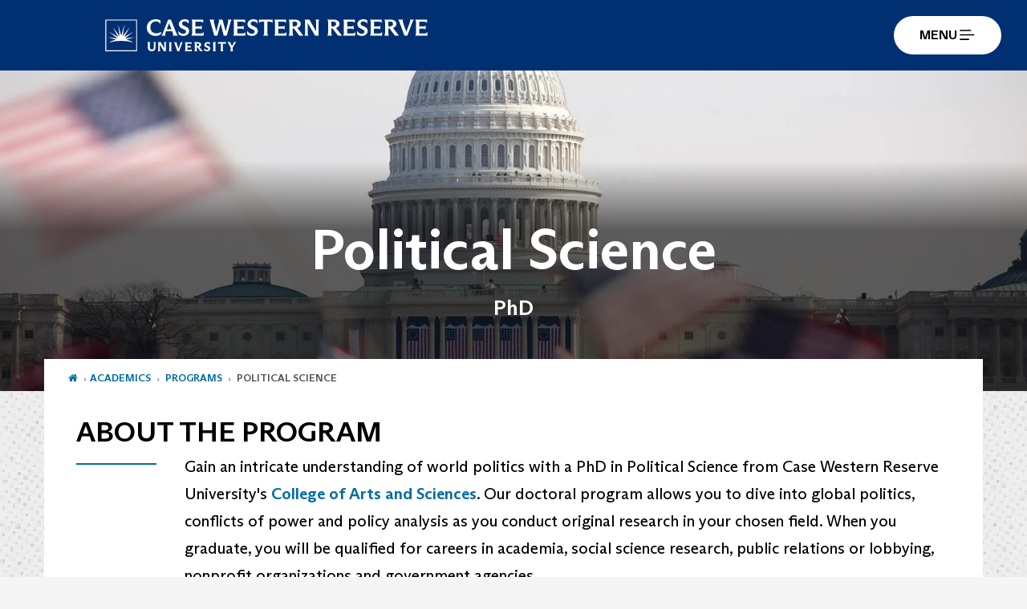

--- FILE ---
content_type: text/html; charset=UTF-8
request_url: https://case.edu/programs/political-science-phd
body_size: 11594
content:
<!DOCTYPE html>
<html lang="en" dir="ltr" prefix="og: https://ogp.me/ns#">
  <head>
    <!-- datalayer begin -->
    
    <!-- datalayer end -->
    <!-- Google Tag Manager -->
    <script>(function(w,d,s,l,i){w[l]=w[l]||[];w[l].push({'gtm.start':
    new Date().getTime(),event:'gtm.js'});var f=d.getElementsByTagName(s)[0],
    j=d.createElement(s),dl=l!='dataLayer'?'&l='+l:'';j.async=true;j.src=
    'https://www.googletagmanager.com/gtm.js?id='+i+dl;f.parentNode.insertBefore(j,f);
    })(window,document,'script','dataLayer','GTM-M6NQD8');</script>
    <!-- End Google Tag Manager -->
    <meta charset="utf-8" />
<meta name="description" content="" />
<meta name="abstract" content="" />
<link rel="canonical" href="https://case.edu/programs/political-science-phd" />
<meta name="rights" content="Copyright © 2026 Case Western Reserve University. All rights reserved." />
<meta property="og:site_name" content="Programs | Case Western Reserve University" />
<meta property="og:type" content="website" />
<meta property="og:url" content="https://case.edu/programs/political-science-phd" />
<meta property="og:title" content="Political Science | Programs | Case Western Reserve University" />
<meta property="og:description" content="" />
<meta property="og:image" content="" />
<meta property="og:updated_time" content="2023-12-14T01:32:56+00:00" />
<meta property="place:location:longitude" content="-81.6088122" />
<meta property="place:location:latitude" content="41.5034086" />
<meta property="og:street_address" content="10900 Euclid Ave." />
<meta property="og:locality" content="Cleveland" />
<meta property="og:region" content="Ohio" />
<meta property="og:postal_code" content="44106-7017" />
<meta property="og:country_name" content="United States" />
<meta property="og:email" content="marcominfo@case.edu" />
<meta property="og:locale" content="en_US" />
<meta property="article:published_time" content="2023-12-14T01:32:56+00:00" />
<meta name="Generator" content="Drupal 10 (https://www.drupal.org)" />
<meta name="MobileOptimized" content="width" />
<meta name="HandheldFriendly" content="true" />
<meta name="viewport" content="width=device-width, initial-scale=1.0" />

    <title>Political Science | Programs | Case Western Reserve University</title>
    <link rel="stylesheet" media="all" href="/programs/modules/contrib/cms_content_sync/css/entity-form.css?t4zzay" />
<link rel="stylesheet" media="all" href="/programs/core/modules/node/css/node.module.css?t4zzay" />
<link rel="stylesheet" media="all" href="/programs/core/assets/vendor/jquery.ui/themes/base/core.css?t4zzay" />
<link rel="stylesheet" media="all" href="/programs/core/assets/vendor/jquery.ui/themes/base/controlgroup.css?t4zzay" />
<link rel="stylesheet" media="all" href="/programs/core/assets/vendor/jquery.ui/themes/base/checkboxradio.css?t4zzay" />
<link rel="stylesheet" media="all" href="/programs/core/assets/vendor/jquery.ui/themes/base/resizable.css?t4zzay" />
<link rel="stylesheet" media="all" href="/programs/core/assets/vendor/jquery.ui/themes/base/button.css?t4zzay" />
<link rel="stylesheet" media="all" href="/programs/core/assets/vendor/jquery.ui/themes/base/dialog.css?t4zzay" />
<link rel="stylesheet" media="all" href="/programs/core/misc/components/progress.module.css?t4zzay" />
<link rel="stylesheet" media="all" href="/programs/core/misc/components/ajax-progress.module.css?t4zzay" />
<link rel="stylesheet" media="all" href="/programs/core/modules/system/css/components/align.module.css?t4zzay" />
<link rel="stylesheet" media="all" href="/programs/core/modules/system/css/components/fieldgroup.module.css?t4zzay" />
<link rel="stylesheet" media="all" href="/programs/core/modules/system/css/components/container-inline.module.css?t4zzay" />
<link rel="stylesheet" media="all" href="/programs/core/modules/system/css/components/clearfix.module.css?t4zzay" />
<link rel="stylesheet" media="all" href="/programs/core/modules/system/css/components/details.module.css?t4zzay" />
<link rel="stylesheet" media="all" href="/programs/core/modules/system/css/components/hidden.module.css?t4zzay" />
<link rel="stylesheet" media="all" href="/programs/core/modules/system/css/components/item-list.module.css?t4zzay" />
<link rel="stylesheet" media="all" href="/programs/core/modules/system/css/components/js.module.css?t4zzay" />
<link rel="stylesheet" media="all" href="/programs/core/modules/system/css/components/nowrap.module.css?t4zzay" />
<link rel="stylesheet" media="all" href="/programs/core/modules/system/css/components/position-container.module.css?t4zzay" />
<link rel="stylesheet" media="all" href="/programs/core/modules/system/css/components/reset-appearance.module.css?t4zzay" />
<link rel="stylesheet" media="all" href="/programs/core/modules/system/css/components/resize.module.css?t4zzay" />
<link rel="stylesheet" media="all" href="/programs/core/modules/system/css/components/system-status-counter.css?t4zzay" />
<link rel="stylesheet" media="all" href="/programs/core/modules/system/css/components/system-status-report-counters.css?t4zzay" />
<link rel="stylesheet" media="all" href="/programs/core/modules/system/css/components/system-status-report-general-info.css?t4zzay" />
<link rel="stylesheet" media="all" href="/programs/core/modules/system/css/components/tablesort.module.css?t4zzay" />
<link rel="stylesheet" media="all" href="/programs/modules/contrib/jquery_ui/assets/vendor/jquery.ui/themes/base/core.css?t4zzay" />
<link rel="stylesheet" media="all" href="/programs/core/modules/views/css/views.module.css?t4zzay" />
<link rel="stylesheet" media="all" href="/programs/core/assets/vendor/jquery.ui/themes/base/theme.css?t4zzay" />
<link rel="stylesheet" media="all" href="/programs/modules/contrib/jquery_ui/assets/vendor/jquery.ui/themes/base/theme.css?t4zzay" />
<link rel="stylesheet" media="all" href="/programs/modules/custom/custom_gin_override/css/gin-custom.css?t4zzay" />
<link rel="stylesheet" media="all" href="/programs/modules/contrib/paragraphs/css/paragraphs.unpublished.css?t4zzay" />
<link rel="stylesheet" media="all" href="/programs/modules/contrib/jquery_ui/assets/vendor/jquery.ui/themes/base/draggable.css?t4zzay" />
<link rel="stylesheet" media="all" href="/programs/modules/contrib/jquery_ui/assets/vendor/jquery.ui/themes/base/resizable.css?t4zzay" />
<link rel="stylesheet" media="all" href="/programs/themes/custom/crew/css/style.css?t4zzay" />
<link rel="stylesheet" media="all" href="/programs/themes/custom/crew_programs/css/style.css?t4zzay" />

    
    <script type="text/javascript">
      if (/MSIE \d|Trident.*rv:/.test(navigator.userAgent)) {document.write('<script src="https://dudbm6bcnmy8e.cloudfront.net/cwru-drupal-assets/scripts/ieshim.js"><\/script>')};
    </script>
  </head>
  <body>
    <!-- Google Tag Manager (noscript) -->
    <noscript aria-hidden="true"><iframe src="https://www.googletagmanager.com/ns.html?id=GTM-M6NQD8"
    height="0" width="0" style="display:none;visibility:hidden"></iframe></noscript>
    <!-- End Google Tag Manager (noscript) -->
        <a href="#main-content" class="visually-hidden focusable" role="navigation" aria-label="Jump to content">
      Skip to main content
    </a>
    
      <div class="dialog-off-canvas-main-canvas" data-off-canvas-main-canvas>
    
      <!-- hard code RAVE alert -->
    <div id="cwruravealert"></div>
    <script type="text/javascript">
      function raveCallback(data) {
        if (data !== undefined) {
          if (window['console']) { console.log(data); }
          var div = document.getElementById('cwruravealert');
          div.style.backgroundColor = data.bgcolor;
          div.style.color = data.fgcolor;
          div.style.width = '100%';
          div.style.fontWeight = '500';
          div.style.fontFamily = 'Arizona';
          div.style.padding = '5px 1% 5px 1%';
          var alert_div = document.createElement('div');
          alert_div.style.margin = 'auto';
          alert_div.style.maxWidth = '1000px';
          alert_div.style.width = '100%';
          alert_div.style.fontWeight = '500';
          alert_div.style.fontFamily = 'Arizona';
          alert_div.style.textAlign = 'center';
          var field;
          for (field of ['header', 'status', 'event', 'headline', 'description', 'instruction', 'note', 'web', 'contact']) {
            if (data[field]) {
              var field_div = document.createElement('div');
              field_div.innerHTML = data[field];
              alert_div.appendChild(field_div);
            }
          }
          div.appendChild(alert_div);
        }
      }
    </script>
    <script type="text/javascript" src="//webapps.case.edu/t4/rave/jsonp.pl?callback=raveCallback"></script>
    <!-- END RAVE ALERT -->
      <div class="region region-rave-region">
    <section id="block-crew-programs-ravealert" class="block block-block-content block-block-content4e9a7934-e648-4851-80d1-95c243ac975f clearfix">
  
    

      
  </section>


  </div>

  
<div id="programs-header"></div>

  <div role="main" class="main-container container  js-quickedit-main-content">

                
                                      <div class="highlighted">  <div class="region region-highlighted">
    <div data-drupal-messages-fallback class="hidden"></div>

  </div>
</div>
                  
                                        <div class="region region-breadcrumbs">
        <ol class="breadcrumb">
    <li class="case-home"><a href="https://case.edu"><i class="fa fa-home" aria-hidden="true"></i></a></li>
    <li class="schools-programs"><a href="https://case.edu/academics">Academics</a></li>
          <li >
                  <a href="/programs/">Programs</a>
              </li>
          <li >
                  Political Science
              </li>
      </ol>


  </div>

                  
                
      <div class="row pre-sidebar">
                                
      
            <section role="region" aria-label="main-content"  class="col-xs-12">
                          <a id="main-content"></a>
            <div class="region region-content">
      
<article class="grad-program full clearfix">

  
    

  
  <div class="content">
    
<div  class="hero-title-container">
    
            <div class="field field--name-field-hero-image-full-width field--type-entity-reference-revisions field--label-hidden field--item">
  <div class="paragraph paragraph--type--hero-image-full-width paragraph--view-mode--header-hero-taxonomy-term">
    
                                    <h1 class='page-header'>
          <span>Political Science</span>
        </h1>
            <div class="paragraph paragraph--type--hero-image-full-width paragraph--view-mode--header-hero-taxonomy-term overlay-off">
        
            <div class="field field--name-field-hero-full-width-image field--type-entity-reference field--label-hidden field--item"><div class="media-image-container">
  
  
            <div class="field field--name-field-image field--type-image field--label-hidden field--item">    <picture>
                  <source srcset="/programs/sites/default/files/styles/hero_full_width_mobile/public/2023-11/Political%20Science%201.jpg?h=34bbd072&amp;itok=xBg_Swzh 1x" media="all and (max-width: 480px)" type="image/jpeg" width="600" height="350"/>
              <source srcset="/programs/sites/default/files/styles/hero_full_width_mobile/public/2023-11/Political%20Science%201.jpg?h=34bbd072&amp;itok=xBg_Swzh 1x" media="all and (max-width: 768px)" type="image/jpeg" width="600" height="350"/>
              <source srcset="/programs/sites/default/files/styles/hero_full_width/public/2023-11/Political%20Science%201.jpg?h=34bbd072&amp;itok=vuc8DdT6 1x" media="all and (max-width: 991px)" type="image/jpeg" width="1200" height="600"/>
              <source srcset="/programs/sites/default/files/styles/hero_full_width/public/2023-11/Political%20Science%201.jpg?h=34bbd072&amp;itok=vuc8DdT6 1x" media="all and (max-width: 1200px)" type="image/jpeg" width="1200" height="600"/>
                  <img loading="eager" width="1600" height="500" src="/programs/sites/default/files/styles/hero_image_full_width_1600x500_/public/2023-11/Political%20Science%201.jpg?h=34bbd072&amp;itok=HZAvD5NN" alt="A crowd waves American flags in front of the Capitol building." class="img-responsive" />

  </picture>

</div>
      
</div>
</div>
      
<div  class="hero-page-title-info">
    
            <div class="field field--name-field-programs-hero-img-full-deg field--type-string field--label-hidden field--item">PhD</div>
      
  </div>
      </div>
      </div>
</div>
      
  </div>
<div  class="intro-text-box">
    
            <div class="field field--name-field-about-the-program field--type-entity-reference-revisions field--label-hidden field--item">  <div class="paragraph paragraph--type--centered-intro-text paragraph--view-mode--default row">
    <section class="col-lg-12 col-md-12 col-sm-12 col-xs-12 intro-text text-center">
              
            <h2 class="field field--name-field-ctn-intro-text-into-title field--type-string field--label-hidden field--item">About the Program</h2>
      
<div  class="subtitle-description-text-wrapper">
    
            <div class="field field--name-field-ctn-intro-text-intro-descr field--type-text-long field--label-hidden field--item"><p>Gain an intricate understanding of world politics with a PhD in Political Science from Case Western Reserve University's&nbsp;<a href="https://artsci.case.edu/">College of Arts and Sciences</a>. Our doctoral program allows you to dive into global politics, conflicts of power and policy analysis as you conduct original research in your chosen field. When you graduate, you will be qualified for careers in academia, social science research, public relations or lobbying, nonprofit organizations and government agencies.</p>
</div>
      
  </div>
          </section>
  </div>



<!-- <div class="row">
  <div class="col-lg-12 col-md-12 col-sm-12 col-xs-12 body-column body-column-alt margin-bottom-25">
      <section aria-label="banner sub text" class="user-content sub-text text-center">
          <h2 class="intro-text">Student Resources</h2>
          <p class="intro-text-small ">Whether you’re looking for information about education abroad opportunities, have questions about visas, or are interested in international opportunities on campus, these quicklinks will help you quickly navigate some of the key resources our website offers for students.</p>
      </section>
  </div>
</div> -->
</div>
      
  </div>
      <div class="field field--name-field-grad-program-main-content- field--type-entity-reference-revisions field--label-hidden field--items">
              <div class="field--item">  <div class="paragraph paragraph--type--two-column-two-color-row paragraph--view-mode--default">
          
<div  class="container">
    
<div  class="landing-page-content-row row">
    
      <div class="field field--name-field-two-col-two-color-column-o field--type-entity-reference-revisions field--label-hidden field--items">
              <div class="field--item field-column">  <div class="paragraph paragraph--type--content-w-title-white-bg paragraph--view-mode--default">
          
<div  class="col-12 col-sm-6 content-with-title-column-white">
    
<div  class="section-content-title">
    
            <h2 class="field field--name-field-content-white-bg-title field--type-string field--label-hidden field--item">What to Expect</h2>
      
  </div>
      <div class="field field--name-field-content-white-bg-quote-or- field--type-entity-reference-revisions field--label-hidden field--items">
              <div class="field--item">  <div class="paragraph paragraph--type--content paragraph--view-mode--default">
          
            <div class="field field--name-field-content field--type-text-long field--label-hidden field--item"><p>As a student, you are required to complete 63 credit hours, PhD comprehensive examinations and a dissertation. The comprehensive examination calls for you to explain, critique, integrate and apply arguments of the leading works in your subfield of focus, to fully describe the evolution of the subfield and to propose new directions for research in that subfield. The purpose of this examination is to ensure that you have specialized knowledge in the field of political science.</p>

<p>Your last requirement is a dissertation that shows your ability to conduct independent research at an advanced level. A written study, typically 150-400 pages in length, your dissertation must draw on original research that makes a contribution to the field of political science. The entire dissertation, or a portion of it, should be suitable for publication in a respected academic journal or as a monograph.</p>
</div>
      
      </div>
</div>
          </div>
  
  </div>
      </div>
</div>
              <div class="field--item field-column">  <div class="paragraph paragraph--type--content-w-title-blue-bg paragraph--view-mode--default">
          
<div  class="col-12 col-sm-6 content-with-blue-bg-column">
    
<div  class="section-blue-content-title">
    
            <div class="field field--name-field-content-blue-bg field--type-entity-reference-revisions field--label-hidden field--item">  <div class="paragraph paragraph--type--request-information paragraph--view-mode--default">
          
<div  class="request-info-container">
    
            <h2 class="field field--name-field-request-info-title-top field--type-string field--label-hidden field--item field--label">Request Information</h2>
      
            <div class="field field--name-field-request-info-content field--type-text-long field--label-hidden field--item"><div class="programs-lp-top" id="form_207984d9-fd13-487b-b399-5e77878a1c84">Loading...</div><script>/*<![CDATA[*/var script = document.createElement('script'); script.async = 1; script.src = 'https://applygrad.case.edu/register/?id=207984d9-fd13-487b-b399-5e77878a1c84&amp;sys:field:degree=3f1a0820-290e-4acf-9eeb-608cac9e064e&amp;sys:field:school=8ac52145-4064-400a-8a0b-3f60fed565c5&amp;sys:field:cas_acad_prog=89713ec7-cbaf-447c-9c56-9ffc96cbca30&amp;output=embed&div=form_207984d9-fd13-487b-b399-5e77878a1c84' + ((location.search.length > 1) ? '&' + location.search.substring(1) : ''); var s = document.getElementsByTagName('script')[0]; s.parentNode.insertBefore(script, s);/*]]>*/</script></div>
      
  </div>
      </div>
</div>
      
  </div>
  </div>
      </div>
</div>
          </div>
  
  </div>
  </div>
      </div>
</div>
              <div class="field--item">  <div class="paragraph paragraph--type--two-column-content-with-stats paragraph--view-mode--default">
          
<div  class="landing-page-content-row-ow-bg container">
    
<div  class="landing-page-content-row row">
    
      <div class="field field--name-field-two-col-w-stats-content field--type-entity-reference-revisions field--label-hidden field--items">
              <div class="field--item field-column">  <div class="paragraph paragraph--type--content-w-title-white-bg paragraph--view-mode--default">
          
<div  class="col-12 col-sm-6 content-with-title-column-white">
    
<div  class="section-content-title">
    
            <h2 class="field field--name-field-content-white-bg-title field--type-string field--label-hidden field--item">Beyond the Classroom</h2>
      
  </div>
      <div class="field field--name-field-content-white-bg-quote-or- field--type-entity-reference-revisions field--label-hidden field--items">
              <div class="field--item">  <div class="paragraph paragraph--type--content paragraph--view-mode--default">
          
            <div class="field field--name-field-content field--type-text-long field--label-hidden field--item"><p>Ranked as one the most livable cities in the United States, our home in Cleveland is filled with diverse neighborhoods, a lively city life and ample career opportunities. Home to nearly 3 million people, the city gets high marks for its:</p>

<ul>
	<li>thriving healthcare and biotechnology industries,</li>
	<li>lively arts and cultural scene,</li>
	<li>low cost of living,</li>
	<li>four-seasons climate, and</li>
	<li>wealth of natural resources.</li>
</ul>

<p><a href="https://case.edu/campus-life/visit/">Plan your visit to Cleveland today!</a></p>
</div>
      
      </div>
</div>
          </div>
  
  </div>
      </div>
</div>
              <div class="field--item field-column">  <div class="paragraph paragraph--type--stats-all paragraph--view-mode--default">
          
<div  class="col-12 col-sm-6 stats-group-all">
    
<div  class="section-content-title">
    <hr class="stats-row-hr">
            <h2 class="field field--name-field-stats-all-title field--type-text field--label-hidden field--item">By the Numbers</h2>
      
  </div>
      <div class="field field--name-field-stats-all-content field--type-entity-reference-revisions field--label-hidden field--items">
              <div class="field--item">  <div class="paragraph paragraph--type--stats paragraph--view-mode--default">
          
<div  class="stats-section-row row">
    
<div  class="stats-section-col-num col-sm-5">
    
            <div class="field field--name-field-stats-value field--type-text field--label-hidden field--item">63</div>
      
  </div>
<div  class="stats-section-col-desr col-sm-7">
    
            <div class="field field--name-field-stats-description field--type-text-long field--label-hidden field--item"><p>credit hours</p>
</div>
      
  </div>
  </div>
      </div>
</div>
              <div class="field--item">  <div class="paragraph paragraph--type--stats paragraph--view-mode--default">
          
<div  class="stats-section-row row">
    
<div  class="stats-section-col-num col-sm-5">
    
            <div class="field field--name-field-stats-value field--type-text field--label-hidden field--item">#3</div>
      
  </div>
<div  class="stats-section-col-desr col-sm-7">
    
            <div class="field field--name-field-stats-description field--type-text-long field--label-hidden field--item"><p>political science programs in Ohio (<em><a href="https://www.collegefactual.com/colleges/case-western-reserve-university/academic-life/academic-majors/social-sciences/political-science-and-government/#:~:text=Case%20Western%20Political%20Science%20Rankings,and%20universities%20in%20the%20country.">College Factual</a></em>)</p>
</div>
      
  </div>
  </div>
      </div>
</div>
              <div class="field--item">  <div class="paragraph paragraph--type--stats paragraph--view-mode--default">
          
<div  class="stats-section-row row">
    
<div  class="stats-section-col-num col-sm-5">
    
            <div class="field field--name-field-stats-value field--type-text field--label-hidden field--item">5</div>
      
  </div>
<div  class="stats-section-col-desr col-sm-7">
    
            <div class="field field--name-field-stats-description field--type-text-long field--label-hidden field--item"><p>years to complete</p>
</div>
      
  </div>
  </div>
      </div>
</div>
          </div>
  
  </div>
      </div>
</div>
          </div>
  
  </div>
  </div>
      </div>
</div>
              <div class="field--item">  <div class="paragraph paragraph--type--photo-boxes-row paragraph--view-mode--default">
          
<div  class="container-fluid photo-box-row-container">
    
<div  class="row justify-content-center photo-box-row-row">
    
      <div class="field field--name-field-photo-boxes-row-section field--type-entity-reference-revisions field--label-hidden field--items">
              <div class="field--item field-column">  <div class="paragraph paragraph--type--photo-box-section paragraph--view-mode--default">
     
    <div class="col-sm-6 photo-box-field">
              <a href="https://politicalscience.case.edu/">  
              <div class="photo-box-iamge">
            <div class="field field--name-field-photo-bo field--type-entity-reference field--label-hidden field--item"><div class="media-image-container">
  
  
            <div class="field field--name-field-image field--type-image field--label-hidden field--item">  <img loading="lazy" src="/programs/sites/default/files/styles/program_dept_img_768x345_/public/2023-11/GettyImages-638601140%20%281%29.jpg?h=634381ce&amp;itok=0HErfp-T" width="768" height="345" alt="A statue of Lady Justice in front of a stack of law books." class="img-responsive" />


</div>
      
</div>
</div>
      </div>
        <div class="photo-box-title">Explore the Department of Political Science</div>
      </a>
    </div>
      </div>
</div>
              <div class="field--item field-column">  <div class="paragraph paragraph--type--photo-box-section paragraph--view-mode--default">
     
    <div class="col-sm-6 photo-box-field">
              <a href="https://politicalscience.case.edu/dept-programs/graduate-programs/ph-d-program/">  
              <div class="photo-box-iamge">
            <div class="field field--name-field-photo-bo field--type-entity-reference field--label-hidden field--item"><div class="media-image-container">
  
  
            <div class="field field--name-field-image field--type-image field--label-hidden field--item">  <img loading="lazy" src="/programs/sites/default/files/styles/program_dept_img_768x345_/public/2023-11/capitol%20building.jpg?h=9d96f97f&amp;itok=-j_zoadK" width="768" height="345" alt="A view of the top of the Capitol building in Washington, D.C." class="img-responsive" />


</div>
      
</div>
</div>
      </div>
        <div class="photo-box-title">Learn more about our PhD program</div>
      </a>
    </div>
      </div>
</div>
              <div class="field--item field-column">  <div class="paragraph paragraph--type--photo-box-section paragraph--view-mode--default">
     
    <div class="col-sm-6 photo-box-field">
              <a href="https://artsci.case.edu/">  
              <div class="photo-box-iamge">
            <div class="field field--name-field-photo-bo field--type-entity-reference field--label-hidden field--item"><div class="media-image-container">
  
  
            <div class="field field--name-field-image field--type-image field--label-hidden field--item">  <img loading="lazy" src="/programs/sites/default/files/styles/program_dept_img_768x345_/public/2023-11/Mather%20Memorial%20Building_Summer_HiRes_6442.jpg?h=2fb9896c&amp;itok=7eK0hc1S" width="768" height="345" alt="A view of the Mather building in summer." class="img-responsive" />


</div>
      
</div>
</div>
      </div>
        <div class="photo-box-title">Discover the College of Arts and Sciences</div>
      </a>
    </div>
      </div>
</div>
              <div class="field--item field-column">  <div class="paragraph paragraph--type--photo-box-section paragraph--view-mode--default">
     
    <div class="col-sm-6 photo-box-field">
              <a href="https://politicalscience.case.edu/people/">  
              <div class="photo-box-iamge">
            <div class="field field--name-field-photo-bo field--type-entity-reference field--label-hidden field--item"><div class="media-image-container">
  
  
            <div class="field field--name-field-image field--type-image field--label-hidden field--item">  <img loading="lazy" src="/programs/sites/default/files/styles/program_dept_img_768x345_/public/2023-11/GettyImages-508251602.jpg?h=c9f93661&amp;itok=2_9mcKkG" width="768" height="345" alt="A professor with long hair speaking in front of an auditorium of students." class="img-responsive" />


</div>
      
</div>
</div>
      </div>
        <div class="photo-box-title">Get to know our faculty</div>
      </a>
    </div>
      </div>
</div>
          </div>
  
  </div>
  </div>
      </div>
</div>
              <div class="field--item">  <div class="paragraph paragraph--type--two-column-two-color-row paragraph--view-mode--default">
          
<div  class="container">
    
<div  class="landing-page-content-row row">
    
      <div class="field field--name-field-two-col-two-color-column-o field--type-entity-reference-revisions field--label-hidden field--items">
              <div class="field--item field-column">  <div class="paragraph paragraph--type--content-w-title-white-bg paragraph--view-mode--default">
          
<div  class="col-12 col-sm-6 content-with-title-column-white">
    
<div  class="section-content-title">
    
            <h2 class="field field--name-field-content-white-bg-title field--type-string field--label-hidden field--item">Admission Requirements</h2>
      
  </div>
      <div class="field field--name-field-content-white-bg-quote-or- field--type-entity-reference-revisions field--label-hidden field--items">
              <div class="field--item">  <div class="paragraph paragraph--type--content paragraph--view-mode--default">
          
            <div class="field field--name-field-content field--type-text-long field--label-hidden field--item"><p>Interested in applying to the PhD in Political Science? The application process typically requires:&nbsp;</p>

<ul>
	<li>Application</li>
	<li>Application fee ($50)</li>
	<li>Three letters of recommendation</li>
	<li>Statement of objectives</li>
	<li>Transcripts of all prior undergraduate and graduate work</li>
	<li>GRE results&nbsp;</li>
	<li>Test of English as a Foreign Language Scores</li>
</ul>
</div>
      
      </div>
</div>
          </div>
  
  </div>
      </div>
</div>
              <div class="field--item field-column">  <div class="paragraph paragraph--type--content-w-title-blue-bg paragraph--view-mode--default">
          
<div  class="col-12 col-sm-6 content-with-blue-bg-column">
    
<div  class="section-blue-content-title">
    
            <div class="field field--name-field-content-blue-bg field--type-entity-reference-revisions field--label-hidden field--item">  <div class="paragraph paragraph--type--programs-stacked-buttons paragraph--view-mode--default">
          
<div  class="section-blue-content-title">
    
            <h2 class="field field--name-field-stacked-buttons-group-titl field--type-string field--label-hidden field--item">Quick Links</h2>
      
  </div>
<div  class="btn-group stacked-buttons-group">
    
      <div class="field field--name-field-programs-stacked-button field--type-entity-reference-revisions field--label-hidden field--items">
              <div class="field--item">  <div class="paragraph paragraph--type--stacked-button paragraph--view-mode--default">
          
            <div class="field field--name-field-stacked-button-link field--type-link field--label-hidden field--item"><a href="https://us3.list-manage.com/subscribe?u=136f594c47caa614cbf6ce746&amp;id=b253fd1756">Subscribe to Our Newsletter</a></div>
      
      </div>
</div>
              <div class="field--item">  <div class="paragraph paragraph--type--stacked-button paragraph--view-mode--default">
          
            <div class="field field--name-field-stacked-button-link field--type-link field--label-hidden field--item"><a href="https://politicalscience.case.edu/calendar/">Department Events</a></div>
      
      </div>
</div>
          </div>
  
  </div>
      </div>
</div>
      
  </div>
  </div>
      </div>
</div>
          </div>
  
  </div>
  </div>
      </div>
</div>
          </div>
  
            <div class="field field--name-field-grad-program-contact-row field--type-entity-reference-revisions field--label-hidden field--item">  <div class="paragraph paragraph--type--program-contact-row paragraph--view-mode--default">
          
<div  class="contact-row-container container">
    
<div  class="contact-row-container-row row">
    
<div  class="contact-learn-more">
    
<div  class="col-12 col-sm-6">
    
<div  class="section-blue-content-title">
    
            <h2 class="field field--name-field-programs-contact-bio-title field--type-string field--label-hidden field--item">Contact Us</h2>
      
  </div>
      <div class="field field--name-field-program-contact-card field--type-entity-reference-revisions field--label-hidden field--items">
              <div class="field--item">  <div class="paragraph paragraph--type--content-reference paragraph--view-mode--default">
          
            <div class="field field--name-field-content-reference field--type-entity-reference field--label-hidden field--item"><article class="contact-bio default clearfix">

  <div class="content">
    
    
    <div class="admission-name">
      
<span>Pete Moore</span>

    </div>
    
      <div class="field field--name-field-contact-bio-contact-title2 field--type-string field--label-hidden field--items">
              <div class="field--item">Director of Graduate Studies</div>
          </div>
  
    
            <div class="field field--name-field-contact-bio-sh field--type-string field--label-hidden field--item">College of Arts and Sciences</div>
      
    
  <div class="field field--name-field-contact-bio-phone-num field--type-telephone field--label-inline">
    <div class="field--label">Telephone</div>
              <div class="field--item"><a href="tel:216.368.5265">216.368.5265</a></div>
          </div>

    
  <div class="field field--name-field-contact-bio-email2 field--type-email field--label-inline">
    <div class="field--label">Email</div>
              <div class="field--item"><a href="mailto:pwm10@case.edu">pwm10@case.edu</a></div>
          </div>

  </div>
  <hr class="contact-row-hr">

</article>
</div>
      
      </div>
</div>
          </div>
  
  </div>
  </div>
<div  class="contact-request-info">
    
<div  class="col-12 col-sm-6">
    
            <div class="field field--name-field-program-contact-request-in field--type-entity-reference-revisions field--label-hidden field--item">  <div class="paragraph paragraph--type--request-information paragraph--view-mode--default">
          
<div  class="request-info-container">
    
            <h2 class="field field--name-field-request-info-title-top field--type-string field--label-hidden field--item field--label">Request Information</h2>
      
            <div class="field field--name-field-request-info-content field--type-text-long field--label-hidden field--item"><div class="programs-lp-bot" id="form_f35e5577-6249-4d24-aec4-8b9acccc21c7">Loading...</div>
<script>/*<![CDATA[*/var script = document.createElement('script'); script.async = 1; script.src = 'https://applygrad.case.edu/register/?id=f35e5577-6249-4d24-aec4-8b9acccc21c7&amp;sys:field:degree=3f1a0820-290e-4acf-9eeb-608cac9e064e&amp;sys:field:school=8ac52145-4064-400a-8a0b-3f60fed565c5&amp;sys:field:cas_acad_prog=89713ec7-cbaf-447c-9c56-9ffc96cbca30&amp;output=embed&div=form_f35e5577-6249-4d24-aec4-8b9acccc21c7' + ((location.search.length > 1) ? '&' + location.search.substring(1) : ''); var s = document.getElementsByTagName('script')[0]; s.parentNode.insertBefore(script, s);/*]]>*/</script></div>
      
  </div>
      </div>
</div>
      
  </div>
  </div>
  </div>
  </div>
      </div>
</div>
      <form class="node-grad-program-form node-form" data-drupal-selector="node-grad-program-form" action="/programs/political-science-phd" method="post" id="node-grad-program-form" accept-charset="UTF-8">
  <input data-drupal-selector="edit-node-grad-program-form" type="hidden" name="form_id" value="node_grad_program_form" /><div class="field--type-string field--name-moderation-state field--widget-workflow-buttons form-group js-form-wrapper form-wrapper" data-drupal-selector="edit-moderation-state-wrapper" id="edit-moderation-state-wrapper">      
  </div>
<div data-drupal-selector="edit-actions" class="form-actions form-group js-form-wrapper form-wrapper" id="edit-actions"><button data-drupal-selector="edit-submit" class="button button--primary js-form-submit form-submit btn-success btn icon-before" type="submit" id="edit-submit" name="op" value="Save"><span class="icon glyphicon glyphicon-ok" aria-hidden="true"></span>
Save</button></div>

</form>

  </div>

</article>


  </div>

              </section>

                </div>
  </div>
      <footer aria-label="footer" class="footer container" role="contentinfo">
        <div class="region region-footer">
      <section role="region" aria-label="footer sections"  class="views-element-container block block-views block-views-blockfooter-block-footer clearfix" id="block-crew-programs-views-block-footer-block-footer">
  
    

      <div block="block-crew-programs-views-block-footer-block-footer" class="form-group"><div class="footer view view-footer view-id-footer view-display-id-block_footer js-view-dom-id-9cf4a34be79a4a0afd51548e43f337242a860bc20d7841dd349a5e5005969140">
  
    
      
      <div class="view-content">
          <div class="views-row">



<div class="footer__block footer__block--university">
  <img src="https://dudbm6bcnmy8e.cloudfront.net/cwru/img/cwru_acronym_blue.svg" onerror="javascript:this.src='https://dudbm6bcnmy8e.cloudfront.net/cwru/img/cwru_acronym_blue.svg'" alt="Case Western Reserve University Logo with Tagline" class="footer__logo" title="Case Western Reserve University">
  <p>&copy; 2026 <a href="//case.edu/">Case Western Reserve University</a></p>
  <address>10900 Euclid Ave. Cleveland, Ohio 44106</address>
  <p>
    <a href="tel:12163682000">216.368.2000</a>
    <br />
    <a href="https://case.edu/utech/departments/information-security/policies/legal-privacy-notice">Legal Notice</a> | <a href="https://case.edu/privacy-statement/index.html">Privacy Policy</a>
    <br />
        <a href="https://case.edu/equity/sexual-harassment-title-ix/title-ix-notice-nondiscrimination" className="mt1">Title IX Notice of Non-Discrimination</a>
  </p>
</div>

<div class="footer__block footer__block--department">
  <img src="https://dudbm6bcnmy8e.cloudfront.net/cwru-drupal-assets/images/pin-icon.svg" alt="map marker" class="footer__map-icon hidden-sm hidden-xs">
  <div class="footer__department-info">
          <div class="footer__header h3">Programs</div>
              <strong>Campus Location:</strong>
      <p>
        Adelbert Hall, Suite 14
                  <br>
          2040 Adelbert Road
                <br>
        Cleveland,
        OH
        44106
      </p>
    
          <strong>Mailing Address:</strong>
      <p>
        10900 Euclid Ave.
                <br>
        Cleveland,
        OH
        44106-7017
      </p>
                                  <p>
        <a href="mailto:webteam@case.edu">Site Feedback</a>
      </p>
      </div>
</div>

<div class="footer__block footer__block--social">
                                                                                                      <div class="footer__header h3">Social Media</div>
      <div class="footer__social-icons">
                  <a href="https://www.facebook.com/casewesternreserve" target="_blank"
          title="CWRU Facebook"
          class="footer__social-icon fa fa-facebook">
            <span class="sr-only">Facebook</span>
          </a>
                  <a href="https://x.com/cwru" target="_blank"
          title="CWRU Twitter"
          class="footer__social-icon fa fa-twitter">
            <span class="sr-only">Twitter</span>
          </a>
                  <a href="https://www.youtube.com/user/case" target="_blank"
          title="CWRU Youtube"
          class="footer__social-icon fa fa-youtube">
            <span class="sr-only">Youtube</span>
          </a>
                  <a href="https://instagram.com/cwru/" target="_blank"
          title="CWRU Instagram"
          class="footer__social-icon fa fa-instagram">
            <span class="sr-only">Instagram</span>
          </a>
              </div>
                  </div>

<div class="footer__block footer__block--links">
  <div class="footer__header h3" tabindex="0">CWRU Links</div>
  <ul role="menu" class="footer-links">
    <li role="menuitem">
      <a href="https://case.edu/admissions/">Apply to CWRU</a>
    </li>
    <li role="menuitem">
      <a href="https://case.edu/give/">Give Now</a>
    </li>
    <li role="menuitem">
      <a href="https://case.edu/visit/">Visit Campus</a>
    </li>
    <li role="menuitem">
      <a href="https://webapps.case.edu/directory/">University Directory</a>
    </li>
  </ul>
</div>
</div>

    </div>
  
          </div>
</div>

  </section>


  </div>

<div class="scroll-to-top">
  <span class="fa-stack fa-lg">
      <i class="fa fa-circle fa-stack-2x fa-inverse" aria-hidden="true"></i>
      <i class="fa fa-arrow-up fa-stack-1x" aria-hidden="true"></i>
  </span>
</div>

    </footer>
  
  </div>

    
    <script type="application/json" data-drupal-selector="drupal-settings-json">{"path":{"baseUrl":"\/programs\/","pathPrefix":"","currentPath":"node\/4461","currentPathIsAdmin":false,"isFront":false,"currentLanguage":"en"},"pluralDelimiter":"\u0003","suppressDeprecationErrors":true,"ajaxPageState":{"libraries":"[base64]","theme":"crew_programs","theme_token":null},"ajaxTrustedUrl":{"form_action_p_pvdeGsVG5zNF_XLGPTvYSKCf43t8qZYSwcfZl2uzM":true},"bootstrap":{"forms_has_error_value_toggle":1,"modal_animation":1,"modal_backdrop":"true","modal_focus_input":1,"modal_keyboard":1,"modal_select_text":1,"modal_show":1,"modal_size":"","popover_enabled":1,"popover_animation":1,"popover_auto_close":1,"popover_container":"body","popover_content":"","popover_delay":"0","popover_html":0,"popover_placement":"right","popover_selector":"","popover_title":"","popover_trigger":"click","tooltip_enabled":1,"tooltip_animation":1,"tooltip_container":"body","tooltip_delay":"0","tooltip_html":0,"tooltip_placement":"auto left","tooltip_selector":"","tooltip_trigger":"hover"},"crew":{"datalayer":{"site_name":"Political Science | Programs"},"new_datalayer":{"event":"ga4_site_name","ga4_site_name":"Political Science | Programs"}},"field_group":{"tabs":{"mode":"default","context":"form","settings":{"classes":"","id":"","direction":"vertical"}},"html_element":{"mode":"header_hero_taxonomy_term","context":"view","settings":{"classes":"hero-page-title-info","id":"","element":"div","show_label":false,"label_element":"h3","attributes":"","effect":"none","speed":"fast","label":"Landing Page Content Row"}}},"widthBreakpoint":640,"user":{"uid":0,"permissionsHash":"cf4eabdb4b3a68e1609ffdc29e793e8111292d157be9ce075df3978a45dd319e"}}</script>
<script src="/programs/core/assets/vendor/jquery/jquery.min.js?v=3.7.1"></script>
<script src="/programs/core/assets/vendor/underscore/underscore-min.js?v=1.13.7"></script>
<script src="/programs/core/assets/vendor/once/once.min.js?v=1.0.1"></script>
<script src="/programs/core/misc/drupalSettingsLoader.js?v=10.4.5"></script>
<script src="/programs/core/misc/drupal.js?v=10.4.5"></script>
<script src="/programs/core/misc/drupal.init.js?v=10.4.5"></script>
<script src="/programs/core/misc/debounce.js?v=10.4.5"></script>
<script src="/programs/core/assets/vendor/jquery.ui/ui/version-min.js?v=10.4.5"></script>
<script src="/programs/core/assets/vendor/jquery.ui/ui/data-min.js?v=10.4.5"></script>
<script src="/programs/core/assets/vendor/jquery.ui/ui/disable-selection-min.js?v=10.4.5"></script>
<script src="/programs/core/assets/vendor/jquery.ui/ui/jquery-patch-min.js?v=10.4.5"></script>
<script src="/programs/core/assets/vendor/jquery.ui/ui/scroll-parent-min.js?v=10.4.5"></script>
<script src="/programs/core/assets/vendor/jquery.ui/ui/unique-id-min.js?v=10.4.5"></script>
<script src="/programs/core/assets/vendor/jquery.ui/ui/focusable-min.js?v=10.4.5"></script>
<script src="/programs/core/assets/vendor/jquery.ui/ui/keycode-min.js?v=10.4.5"></script>
<script src="/programs/core/assets/vendor/jquery.ui/ui/plugin-min.js?v=10.4.5"></script>
<script src="/programs/core/assets/vendor/jquery.ui/ui/widget-min.js?v=10.4.5"></script>
<script src="/programs/core/assets/vendor/jquery.ui/ui/labels-min.js?v=10.4.5"></script>
<script src="/programs/core/assets/vendor/jquery.ui/ui/widgets/controlgroup-min.js?v=10.4.5"></script>
<script src="/programs/core/assets/vendor/jquery.ui/ui/form-reset-mixin-min.js?v=10.4.5"></script>
<script src="/programs/core/assets/vendor/jquery.ui/ui/widgets/mouse-min.js?v=10.4.5"></script>
<script src="/programs/core/assets/vendor/jquery.ui/ui/widgets/checkboxradio-min.js?v=10.4.5"></script>
<script src="/programs/core/assets/vendor/jquery.ui/ui/widgets/draggable-min.js?v=10.4.5"></script>
<script src="/programs/core/assets/vendor/jquery.ui/ui/widgets/resizable-min.js?v=10.4.5"></script>
<script src="/programs/core/assets/vendor/jquery.ui/ui/widgets/button-min.js?v=10.4.5"></script>
<script src="/programs/core/assets/vendor/jquery.ui/ui/widgets/dialog-min.js?v=10.4.5"></script>
<script src="/programs/modules/contrib/jquery_ui/assets/vendor/jquery.ui/ui/version-min.js?v=1.13.2"></script>
<script src="/programs/modules/contrib/jquery_ui/assets/vendor/jquery.ui/ui/data-min.js?v=1.13.2"></script>
<script src="/programs/modules/contrib/jquery_ui/assets/vendor/jquery.ui/ui/disable-selection-min.js?v=1.13.2"></script>
<script src="/programs/modules/contrib/jquery_ui/assets/vendor/jquery.ui/ui/focusable-min.js?v=1.13.2"></script>
<script src="/programs/modules/contrib/jquery_ui/assets/vendor/jquery.ui/ui/form-min.js?v=1.13.2"></script>
<script src="/programs/modules/contrib/jquery_ui/assets/vendor/jquery.ui/ui/ie-min.js?v=1.13.2"></script>
<script src="/programs/modules/contrib/jquery_ui/assets/vendor/jquery.ui/ui/keycode-min.js?v=1.13.2"></script>
<script src="/programs/modules/contrib/jquery_ui/assets/vendor/jquery.ui/ui/labels-min.js?v=1.13.2"></script>
<script src="/programs/modules/contrib/jquery_ui/assets/vendor/jquery.ui/ui/plugin-min.js?v=1.13.2"></script>
<script src="/programs/modules/contrib/jquery_ui/assets/vendor/jquery.ui/ui/safe-active-element-min.js?v=1.13.2"></script>
<script src="/programs/modules/contrib/jquery_ui/assets/vendor/jquery.ui/ui/safe-blur-min.js?v=1.13.2"></script>
<script src="/programs/modules/contrib/jquery_ui/assets/vendor/jquery.ui/ui/scroll-parent-min.js?v=1.13.2"></script>
<script src="/programs/modules/contrib/jquery_ui/assets/vendor/jquery.ui/ui/tabbable-min.js?v=1.13.2"></script>
<script src="/programs/modules/contrib/jquery_ui/assets/vendor/jquery.ui/ui/unique-id-min.js?v=1.13.2"></script>
<script src="/programs/modules/contrib/jquery_ui/assets/vendor/jquery.ui/ui/widget-min.js?v=1.13.2"></script>
<script src="/programs/modules/contrib/jquery_ui/assets/vendor/jquery.ui/ui/widgets/mouse-min.js?v=1.13.2"></script>
<script src="/programs/modules/contrib/jquery_ui/assets/vendor/jquery.ui/ui/position-min.js?v=1.13.2"></script>
<script src="/programs/modules/contrib/jquery_ui/assets/vendor/jquery.ui/ui/widgets/draggable-min.js?v=1.13.2"></script>
<script src="/programs/modules/contrib/jquery_ui/assets/vendor/jquery.ui/ui/widgets/resizable-min.js?v=1.13.2"></script>
<script src="/programs/core/assets/vendor/tabbable/index.umd.min.js?v=6.2.0"></script>
<script src="/programs/core/assets/vendor/tua-body-scroll-lock/tua-bsl.umd.min.js?v=10.4.5"></script>
<script src="/programs/themes/contrib/bootstrap/js/bootstrap-pre-init.js?t4zzay"></script>
<script src="/programs/themes/contrib/bootstrap/js/drupal.bootstrap.js?t4zzay"></script>
<script src="/programs/themes/contrib/bootstrap/js/attributes.js?t4zzay"></script>
<script src="/programs/themes/contrib/bootstrap/js/theme.js?t4zzay"></script>
<script src="/programs/themes/contrib/bootstrap/js/popover.js?t4zzay"></script>
<script src="/programs/themes/contrib/bootstrap/js/tooltip.js?t4zzay"></script>
<script src="/programs/modules/contrib/cms_content_sync/js/entity-form.js?v=1.x"></script>
<script src="/programs/core/misc/progress.js?v=10.4.5"></script>
<script src="/programs/themes/contrib/bootstrap/js/misc/progress.js?t4zzay"></script>
<script src="/programs/core/assets/vendor/loadjs/loadjs.min.js?v=4.3.0"></script>
<script src="/programs/core/misc/announce.js?v=10.4.5"></script>
<script src="/programs/core/misc/message.js?v=10.4.5"></script>
<script src="/programs/themes/contrib/bootstrap/js/misc/message.js?t4zzay"></script>
<script src="/programs/core/misc/ajax.js?v=10.4.5"></script>
<script src="/programs/themes/contrib/bootstrap/js/misc/ajax.js?t4zzay"></script>
<script src="/programs/core/misc/displace.js?v=10.4.5"></script>
<script src="/programs/core/misc/jquery.tabbable.shim.js?v=10.4.5"></script>
<script src="/programs/core/misc/position.js?v=10.4.5"></script>
<script src="/programs/themes/contrib/bootstrap/js/modal.js?t4zzay"></script>
<script src="/programs/themes/contrib/bootstrap/js/dialog.js?t4zzay"></script>
<script src="/programs/themes/contrib/bootstrap/js/modal.jquery.ui.bridge.js?t4zzay"></script>
<script src="/programs/core/misc/dialog/dialog-deprecation.js?v=10.4.5"></script>
<script src="/programs/core/misc/dialog/dialog.js?v=10.4.5"></script>
<script src="/programs/core/misc/dialog/dialog.position.js?v=10.4.5"></script>
<script src="/programs/core/misc/dialog/dialog.ajax.js?v=10.4.5"></script>
<script src="/programs/themes/contrib/bootstrap/js/misc/dialog.ajax.js?t4zzay"></script>
<script src="/programs/core/misc/form.js?v=10.4.5"></script>
<script src="/programs/themes/contrib/bootstrap/js/misc/form.js?t4zzay"></script>
<script src="/programs/themes/contrib/bootstrap/js/misc/vertical-tabs.js?t4zzay"></script>
<script src="/programs/themes/custom/crew/bootstrap/assets/javascripts/bootstrap/affix.js?t4zzay"></script>
<script src="/programs/themes/custom/crew/bootstrap/assets/javascripts/bootstrap/alert.js?t4zzay"></script>
<script src="/programs/themes/custom/crew/bootstrap/assets/javascripts/bootstrap/button.js?t4zzay"></script>
<script src="/programs/themes/custom/crew/bootstrap/assets/javascripts/bootstrap/carousel.js?t4zzay"></script>
<script src="/programs/themes/custom/crew/bootstrap/assets/javascripts/bootstrap/collapse.js?t4zzay"></script>
<script src="/programs/themes/custom/crew/bootstrap/assets/javascripts/bootstrap/dropdown.js?t4zzay"></script>
<script src="/programs/themes/custom/crew/bootstrap/assets/javascripts/bootstrap/modal.js?t4zzay"></script>
<script src="/programs/themes/custom/crew/bootstrap/assets/javascripts/bootstrap/tooltip.js?t4zzay"></script>
<script src="/programs/themes/custom/crew/bootstrap/assets/javascripts/bootstrap/popover.js?t4zzay"></script>
<script src="/programs/themes/custom/crew/bootstrap/assets/javascripts/bootstrap/scrollspy.js?t4zzay"></script>
<script src="/programs/themes/custom/crew/bootstrap/assets/javascripts/bootstrap/tab.js?t4zzay"></script>
<script src="/programs/themes/custom/crew/bootstrap/assets/javascripts/bootstrap/transition.js?t4zzay"></script>
<script src="/programs/themes/custom/crew/js/datalayer.js?t4zzay"></script>
<script src="/programs/themes/custom/crew/js/app.js?v=1.12"></script>
<script src="/programs/themes/custom/crew_programs/js/app.js?v=1"></script>
<script src="/programs/themes/custom/crew_programs/react/dist/app.bundle.js?v=1"></script>
<script src="/programs/modules/custom/custom_gin_override/js/overrides.js?t4zzay"></script>

  </body>
</html>


--- FILE ---
content_type: text/css
request_url: https://case.edu/programs/themes/custom/crew_programs/css/style.css?t4zzay
body_size: 10683
content:
@import"https://dudbm6bcnmy8e.cloudfront.net/cwru/fonts/Arizona-Fonts/arizona-sans.css";@import"https://dudbm6bcnmy8e.cloudfront.net/cwru/fonts/Arizona-Fonts/arizona-text.css";#cwruravealert{position:relative;z-index:999}.field--name-field-grad-program-contact-row{background-color:#003071;padding:40px;color:#fff;font-weight:500;font-family:"Arizona",sans-serif}@media(max-width: 360px){.field--name-field-grad-program-contact-row{font-size:18px}}.field--name-field-grad-program-contact-row .paragraph--type--program-contact-row{border:1px solid #d3d3d3;padding:0px;padding-top:40px;margin:0 auto}.field--name-field-grad-program-contact-row .paragraph--type--program-contact-row .contact-row-container{width:100%;padding:0}.field--name-field-grad-program-contact-row .paragraph--type--program-contact-row .contact-row-container .contact-row-container-row{display:flex;flex-wrap:wrap;margin-left:0;margin-right:0}.field--name-field-grad-program-contact-row .paragraph--type--program-contact-row .contact-row-container .contact-row-container-row .contact-learn-more{flex:1;flex-basis:53%;padding:40px;padding-top:0;padding-right:0}@media(max-width: 767px){.field--name-field-grad-program-contact-row .paragraph--type--program-contact-row .contact-row-container .contact-row-container-row .contact-learn-more{padding-left:20px;padding-right:20px;padding-bottom:0;flex-basis:100%}}@media(min-width: 767px){.field--name-field-grad-program-contact-row .paragraph--type--program-contact-row .contact-row-container .contact-row-container-row .contact-learn-more .field--name-field-program-contact-card{display:flex;justify-content:flex-start}.field--name-field-grad-program-contact-row .paragraph--type--program-contact-row .contact-row-container .contact-row-container-row .contact-learn-more .field--name-field-program-contact-card .field--item:nth-child(1),.field--name-field-grad-program-contact-row .paragraph--type--program-contact-row .contact-row-container .contact-row-container-row .contact-learn-more .field--name-field-program-contact-card .field--item:nth-child(2){flex-basis:100%;margin-right:20px}}.field--name-field-grad-program-contact-row .paragraph--type--program-contact-row .contact-row-container .contact-row-container-row .contact-learn-more .col-sm-6{width:100%;height:100%;padding-left:0;padding-right:0}@media(max-width: 767px){.field--name-field-grad-program-contact-row .paragraph--type--program-contact-row .contact-row-container .contact-row-container-row .contact-learn-more .col-sm-6{padding-right:0;padding-bottom:0}}@media(max-width: 360px){.field--name-field-grad-program-contact-row .paragraph--type--program-contact-row .contact-row-container .contact-row-container-row .contact-learn-more .col-sm-6{padding-left:0}}.field--name-field-grad-program-contact-row .paragraph--type--program-contact-row .contact-row-container .contact-row-container-row .contact-request-info{flex:1;flex-basis:46%;padding:40px;padding-top:0}@media(min-width: 1200px){.field--name-field-grad-program-contact-row .paragraph--type--program-contact-row .contact-row-container .contact-row-container-row .contact-request-info{flex-basis:42%}}@media(max-width: 767px){.field--name-field-grad-program-contact-row .paragraph--type--program-contact-row .contact-row-container .contact-row-container-row .contact-request-info{padding-left:20px;padding-right:20px;flex-basis:100%}}.field--name-field-grad-program-contact-row .paragraph--type--program-contact-row .contact-row-container .contact-row-container-row .contact-request-info .col-sm-6{width:100%;padding:0;height:100%}@media(max-width: 767px){.field--name-field-grad-program-contact-row .paragraph--type--program-contact-row .contact-row-container .contact-row-container-row .contact-request-info .col-sm-6{padding-right:0}}.field--name-field-grad-program-contact-row .paragraph--type--program-contact-row .contact-row-container .contact-row-container-row .contact-request-info .col-sm-6 form{padding-right:0}@media(min-width: 1200px){.field--name-field-grad-program-contact-row .paragraph--type--program-contact-row{max-width:1314px}}@media(max-width: 767px){.field--name-field-grad-program-contact-row .paragraph--type--program-contact-row{padding-top:40px}}@media(max-width: 360px){.field--name-field-grad-program-contact-row .paragraph--type--program-contact-row{padding-top:20px}}.field--name-field-grad-program-contact-row .section-blue-content-title h2,.field--name-field-grad-program-contact-row .request-info-container .field--label{text-transform:uppercase;font-weight:600;padding-bottom:0px;color:#fff}.field--name-field-grad-program-contact-row .section-blue-content-title h2:after,.field--name-field-grad-program-contact-row .request-info-container .field--label:after{content:"";display:block;background-color:#006da3;width:100px;height:2px;margin:20px 0 20px 0}@media(max-width: 767px){.field--name-field-grad-program-contact-row .section-blue-content-title h2:after,.field--name-field-grad-program-contact-row .request-info-container .field--label:after{margin:5px 0 10px}}@media(max-width: 360px){.field--name-field-grad-program-contact-row .section-blue-content-title h2,.field--name-field-grad-program-contact-row .request-info-container .field--label{padding-bottom:20px}}.field--name-field-grad-program-contact-row .field--name-field-program-contact-card a{color:#fff;text-decoration:underline;font-weight:bold}.field--name-field-grad-program-contact-row .field--name-field-program-contact-card a:hover{color:#fff}.field--name-field-grad-program-contact-row .field--name-field-program-contact-card .admission-name{line-height:1.8;margin:0;font-weight:700}.field--name-field-grad-program-contact-row .field--name-field-program-contact-card .field--name-field-contact-bio-description,.field--name-field-grad-program-contact-row .field--name-field-program-contact-card .field--name-field-contact-bio-contact-title2,.field--name-field-grad-program-contact-row .field--name-field-program-contact-card .field--name-field-contact-bio-sh{line-height:1.8}.field--name-field-grad-program-contact-row .field--name-field-program-contact-card .field--name-field-contact-bio-image{margin-bottom:15px;margin-top:15px;max-height:235px;max-width:235px}.field--name-field-grad-program-contact-row .field--name-field-program-contact-card .field--name-field-contact-bio-phone-num,.field--name-field-grad-program-contact-row .field--name-field-program-contact-card .field--name-field-contact-bio-email2{line-height:1.8}.field--name-field-grad-program-contact-row .field--name-field-program-contact-card .field--name-field-contact-bio-phone-num .field--label,.field--name-field-grad-program-contact-row .field--name-field-program-contact-card .field--name-field-contact-bio-email2 .field--label{font-weight:500}.field--name-field-grad-program-contact-row .field--name-field-program-contact-card .contact-row-hr{margin:40px 0;border:0;height:1px;background-image:linear-gradient(to right, rgba(255, 255, 255, 0), rgba(255, 255, 255, 0.75), rgba(255, 255, 255, 0))}@media(min-width: 767px){.field--name-field-grad-program-contact-row .field--name-field-program-contact-card .contact-row-hr{display:none}}@media(max-width: 767px){.field--name-field-grad-program-contact-row{padding:20px}}header{background-color:#003071;width:100%;z-index:999;padding-bottom:16px}header section{width:95%;max-width:2000px;margin:0 auto;color:#fff;position:relative}@media(max-width: 767px){header section{width:100%}}header section .open{display:none;float:left;padding:25px 25px;margin:-4px 7px 0 0;background:url("../images/mobile-menu-icon.png") center center no-repeat;background-size:32px 26px;text-indent:-999999px;border:0}@media(max-width: 767px){header section .open{display:block;margin-left:10px}}header section .logo{padding-top:15px;margin-bottom:10px;width:330px;height:auto;transition:linear .1s}@media(max-width: 992px){header section .logo{width:230px;margin:0;padding-bottom:10px}}@media(max-width: 280px){header section .logo{width:200px}}@media only screen and (min-width: 482px){header section .m-search{display:none}}@media only screen and (max-width: 481px){header section .m-search input[type=text]{font-size:100%;border:0 none;width:82%;padding:5px 10px 6px 8px;height:auto;margin:0}}header section .m-search #search-btn{display:inline-block;position:absolute;right:0;top:8px;background:#eee;margin-right:5px;color:#f5f5f5;font-weight:ligher;padding:5px 10px;transition:all .2s ease 0s;font-size:18px;border-bottom:5px solid #999}@media only screen and (max-width: 481px){header section .m-search{position:relative;width:90%;margin:0 auto;padding:8px 0}}@media(min-width: 769px){header section #mobile-nav{display:block !important}}@media(max-width: 767px){header section #mobile-nav{display:none;background:#333;width:100%;position:relative;overflow:auto;overflow:auto;margin:0;padding:0 0 70px 0}}header section .site-nav{margin-top:2px;position:relative}header section .site-nav .nav{margin:0;padding:0}header section .site-nav .nav li{margin:0;padding:0;list-style-type:none}header section .site-nav .nav li a{padding:18px 0;margin:0 14px;display:block;float:left;color:#f5f5f5;font-size:18px;transition:linear .1s;border-bottom:1px solid #003071}header section .site-nav .nav li a:hover{border-bottom:1px solid #a6d2e6;color:#a6d2e6;background-color:#003071}@media(max-width: 992px){header section .site-nav .nav li a{font-size:80%}}@media(max-width: 767px){header section .site-nav .nav li a{display:block;float:none;color:#fff;border:0;padding:20px;font-size:110%}header section .site-nav .nav li a:hover{background:none;border:0;color:#fff}}@media(max-width: 767px){header section .site-nav .nav li{float:none;border:0 none;color:#fff}}header section .site-nav .hidden-phone{color:#535353;margin-bottom:10px;position:absolute;top:0;right:0}@media(max-width: 767px){header section .site-nav .hidden-phone{display:none}}@media(max-width: 767px){header section .site-nav{margin:0;padding:0;width:100%;top:0;right:0;bottom:0;left:0}}header section .cwru-links{position:absolute;margin:0;padding:0;right:55px;top:20px;width:auto}header section .cwru-links ul{margin:0;padding:0}header section .cwru-links ul li{margin:0;padding:0;list-style-type:none;float:left}header section .cwru-links ul li a{display:block;padding:10px;font-size:17px;color:#a6d2e6}header section .cwru-links ul li a:hover{color:#fff;text-decoration:none}@media(max-width: 767px){header section .cwru-links ul li a{display:block;float:none;color:#fff;border:0;padding:20px;font-size:110%}header section .cwru-links ul li a:hover{background:none;border:0;color:#fff}}@media(max-width: 767px){header section .cwru-links ul li{float:none;border:0 none;color:#fff}}@media(min-width: 767px)and (max-width: 1026px){header section .cwru-links ul li #cwru-links-for{display:none}}header section .cwru-links .toggle{background:url("../images/down-arrow.png") no-repeat center right;padding-right:12px}@media(max-width: 767px){header section .cwru-links .toggle{background-position:90% 50%}}@media(min-width: 767px)and (max-width: 875px){header section .cwru-links ul li a{font-size:.64em}}@media(max-width: 767px){header section .cwru-links{margin:0;padding:0;width:100%;top:0;right:0;bottom:0;left:0;position:relative}}header section .quicklinks{margin:0;position:absolute;background-color:#fff;padding:20px 30px;right:70px;top:70px;z-index:9}header section .quicklinks .close{position:absolute;right:20px;top:5px;font-size:24px;opacity:1}header section .quicklinks .close a{color:#006da3;font-weight:600;cursor:pointer}header section .quicklinks .close a:hover{text-decoration:none}@media(max-width: 767px){header section .quicklinks .close{display:none}}header section .quicklinks ul{margin:0;padding:0}header section .quicklinks ul li{margin:0;padding:0;list-style-type:none;border-bottom:1px solid #f5f5f5}header section .quicklinks ul li:last-child{border-bottom:0}header section .quicklinks ul li a{display:block;padding:15px 20px;font-size:20px;text-decoration:none;color:#535353}header section .quicklinks ul li a:hover{text-decoration:none;color:#535353}@media(max-width: 767px){header section .quicklinks ul li a{padding:20px;font-size:110%;color:#fff}header section .quicklinks ul li a:hover{color:#fff}}@media(max-width: 767px){header section .quicklinks ul li{border-bottom:0}}header section .quicklinks ul li.dir{background:url("../images/24_dir.png") no-repeat center left;padding-left:15px}header section .quicklinks ul li.aid{background:url("../images/24_cal.png") no-repeat center left;padding-left:15px}header section .quicklinks ul li.give{background:url("../images/24_give.png") no-repeat center left;padding-left:15px}header section .quicklinks ul li.maps{background:url("../images/24_map.png") no-repeat center left;padding-left:15px}header section .quicklinks ul li.email{background:url("../images/24_email.png") no-repeat center left;padding-left:15px}@media(max-width: 767px){header section .quicklinks{margin:-75px 0 50px 40px;padding:0;width:80%;right:0;bottom:0;background:none;position:relative}}header section .search-f{position:absolute;right:0;top:16px;z-index:9999}header section .search-f input[type=search]{background:url("../images/search-icon.png") no-repeat center center;transition:all .4s;width:35px;padding:9px;color:rgba(0,0,0,0);cursor:pointer;border:0;border-radius:1px;box-shadow:0}header section .search-f input[type=search]:focus{width:450px;padding-left:40px;cursor:auto;background-color:#fff;color:#000;background:#fff url("../images/search-icon-gray.png") no-repeat 5px center;z-index:9999;border:0;box-shadow:0;outline:rgba(0,0,0,0)}header section .search-f input::-moz-placeholder{color:rgba(0,0,0,0)}header section .search-f input::placeholder{color:rgba(0,0,0,0)}header section .search-f #search-btn{display:none;color:#f5f5f5;font-weight:lighter;background:#003071;border:0;border-bottom:5px solid #09143a;padding:5px 10px;transition:all .2s ease 0s}@media only screen and (max-width: 1124px){header section .search-f #search-btn{font-size:18px}}@media(max-width: 767px){header section .search-f{top:13px;right:10px}}@media only screen and (max-width: 481px){header section .search-f{display:none}}.page-header,.hero-page-title-info{display:none}.hero-title-container{position:relative}@media(max-width: 767px){.hero-title-container{display:flex;flex-direction:column-reverse}}.hero-title-container .page-header{position:absolute;top:65%;z-index:6;margin:0;width:100%;text-align:center;font-size:93px;text-shadow:4px 4px #000;color:#fff;padding:0;font-weight:900;transform:translateY(-65%);background:linear-gradient(to top, rgba(0, 0, 0, 0.6) 70%, transparent);display:block;top:100%;padding:6rem 0;transform:translateY(-100%);text-shadow:none;font-size:72px}@media(max-width: 1200px){.hero-title-container .page-header{font-size:64px}}@media(max-width: 992px){.hero-title-container .page-header{font-size:48px;padding:0;padding-top:2rem}}@media(max-width: 767px){.hero-title-container .page-header{font-size:44px;bottom:0 !important;top:inherit;transform:none;padding-left:30px;padding-right:30px;position:relative;padding-top:0;background:#003071}}@media(max-width: 360px){.hero-title-container .page-header{padding-left:10px;padding-right:10px}}.hero-title-container .page-header .page-title-name{padding:10px 40px 30px;margin:0;display:inline-block;position:relative;overflow:hidden;display:flex;flex-direction:column;color:#fff}.hero-title-container .page-header .page-title-name .hero-page-title-info{color:#000;font-size:26px;text-shadow:none;margin-top:20px;display:block;color:#fff}@media(max-width: 767px){.hero-title-container .page-header .page-title-name .hero-page-title-info{margin-top:10px;font-size:24px}}@media(max-width: 360px){.hero-title-container .page-header .page-title-name .hero-page-title-info{font-size:20px}}.hero-title-container .page-header .page-title-name .glass-blur{content:"";width:100%;height:100%;position:absolute;left:0;top:0;background-color:rgba(255,255,255,.5);transform:scale(1.1);z-index:-1}@media(max-width: 767px){.hero-title-container .page-header .page-title-name{padding:20px;padding-top:15px;width:100%}}@media(max-width: 360px){.hero-title-container .page-header .page-title-name{padding:10px;padding-top:7px;font-size:30px}}.hero-title-container .page-header-long{font-size:72px}@media(max-width: 1200px){.hero-title-container .page-header-long{font-size:60px}}@media(max-width: 992px){.hero-title-container .page-header-long{font-size:45px}}@media(max-width: 767px){.hero-title-container .page-header-long{font-size:33px}}.hero-title-container .img-responsive{width:100%}.hero-title-container .overlay-on{background-color:#000}.hero-title-container .overlay-on .img-responsive{opacity:.7}.field--name-field-grad-program-into-text,.field--name-field-about-the-program{background-color:#eee;padding-bottom:20px;background-image:url("../images/gray_texture_bg.png")}.paragraph--type--centered-intro-text{background-color:#fff;max-width:80%;margin:-40px auto 20px;z-index:7;position:relative}@media(max-width: 992px){.paragraph--type--centered-intro-text{margin-top:0;max-width:100%}}@media(min-width: 1200px){.paragraph--type--centered-intro-text{max-width:1170px}}.paragraph--type--centered-intro-text .breadcrumb{border:none;padding-left:30px;padding-bottom:0}@media(max-width: 360px){.paragraph--type--centered-intro-text .breadcrumb{padding-left:15px}}.paragraph--type--centered-intro-text .breadcrumb .case-home a{width:11px;height:12px}.paragraph--type--centered-intro-text section.intro-text{text-align:left;padding:0 40px 40px;color:#000;margin-bottom:0}@media(max-width: 550px){.paragraph--type--centered-intro-text section.intro-text{padding:0 3rem}}.paragraph--type--centered-intro-text section.intro-text .field--name-field-ctn-intro-text-into-title{text-transform:uppercase;padding-bottom:40px;color:#000;margin-top:0}.paragraph--type--centered-intro-text section.intro-text .field--name-field-ctn-intro-text-into-title:after{content:"";display:block;background-color:#006da3;width:100px;height:2px;margin:20px 0 20px 0}@media(max-width: 767px){.paragraph--type--centered-intro-text section.intro-text .field--name-field-ctn-intro-text-into-title:after{margin:5px 0 10px}}@media(max-width: 992px){.paragraph--type--centered-intro-text section.intro-text .field--name-field-ctn-intro-text-into-title{padding-bottom:10px}}@media(max-width: 360px){.paragraph--type--centered-intro-text section.intro-text .field--name-field-ctn-intro-text-into-title{font-size:28px}}.paragraph--type--centered-intro-text section.intro-text .subtitle-description-text-wrapper{padding-left:135px;margin-top:-75px}@media(max-width: 992px){.paragraph--type--centered-intro-text section.intro-text .subtitle-description-text-wrapper{padding-left:0;margin-top:0}}@media(max-width: 360px){.paragraph--type--centered-intro-text section.intro-text .subtitle-description-text-wrapper{font-size:18px}}.paragraph--type--centered-intro-text section.intro-text .field--name-field-ctn-intro-text-intro-subti{font-size:50px;line-height:1.2;margin-bottom:15px;font-weight:800}@media(max-width: 767px){.paragraph--type--centered-intro-text section.intro-text .field--name-field-ctn-intro-text-intro-subti{font-size:32px}}.paragraph--type--centered-intro-text section.intro-text .field--name-field-ctn-intro-text-intro-descr{font-family:"Arizona",sans-serif;line-height:1.7}.paragraph--type--photo-boxes-row{background:#003071;padding:40px;padding-bottom:0}.paragraph--type--photo-boxes-row .container-fluid.photo-box-row-container{padding:0}@media(min-width: 1300px){.paragraph--type--photo-boxes-row .container-fluid.photo-box-row-container{width:1244px}}@media(min-width: 767px){.paragraph--type--photo-boxes-row .container-fluid.photo-box-row-container{margin-top:-100px}}@media(max-width: 992px){.paragraph--type--photo-boxes-row .container-fluid.photo-box-row-container{width:100%}}.paragraph--type--photo-boxes-row .container-fluid.photo-box-row-container .photo-box-row-row .field--name-field-photo-boxes-row-section{max-width:1040px;margin:0 auto}@media(min-width: 767px){.paragraph--type--photo-boxes-row .container-fluid.photo-box-row-container .photo-box-row-row .field--name-field-photo-boxes-row-section{display:flex;flex-wrap:wrap}}.paragraph--type--photo-boxes-row .container-fluid.photo-box-row-container .photo-box-row-row .field--name-field-photo-boxes-row-section .field--item.field-column{padding-bottom:40px;padding-left:20px;padding-right:20px}@media(min-width: 767px){.paragraph--type--photo-boxes-row .container-fluid.photo-box-row-container .photo-box-row-row .field--name-field-photo-boxes-row-section .field--item.field-column{flex:1;flex-basis:49%}}@media(max-width: 767px){.paragraph--type--photo-boxes-row .container-fluid.photo-box-row-container .photo-box-row-row .field--name-field-photo-boxes-row-section .field--item.field-column{padding-left:0;padding-right:0}}@media(min-width: 767px){.paragraph--type--photo-boxes-row .container-fluid.photo-box-row-container .photo-box-row-row .field--name-field-photo-boxes-row-section .field--item.field-column .paragraph--type--photo-box-section{display:flex;flex-direction:column;height:100%}}.paragraph--type--photo-boxes-row .container-fluid.photo-box-row-container .photo-box-row-row .field--name-field-photo-boxes-row-section .field--item.field-column .paragraph--type--photo-box-section .photo-box-field{padding:0;text-align:center}@media(min-width: 767px){.paragraph--type--photo-boxes-row .container-fluid.photo-box-row-container .photo-box-row-row .field--name-field-photo-boxes-row-section .field--item.field-column .paragraph--type--photo-box-section .photo-box-field{height:100%;width:100%}}.paragraph--type--photo-boxes-row .container-fluid.photo-box-row-container .photo-box-row-row .field--name-field-photo-boxes-row-section .field--item.field-column .paragraph--type--photo-box-section .photo-box-field a{max-width:500px;display:inline-block;border:1px solid #d3d3d3;color:#003071;transition:all .3s ease}.paragraph--type--photo-boxes-row .container-fluid.photo-box-row-container .photo-box-row-row .field--name-field-photo-boxes-row-section .field--item.field-column .paragraph--type--photo-box-section .photo-box-field a:hover{text-decoration:none;transform:translateY(-10px)}.paragraph--type--photo-boxes-row .container-fluid.photo-box-row-container .photo-box-row-row .field--name-field-photo-boxes-row-section .field--item.field-column .paragraph--type--photo-box-section .photo-box-field a img{border:0}.paragraph--type--photo-boxes-row .container-fluid.photo-box-row-container .photo-box-row-row .field--name-field-photo-boxes-row-section .field--item.field-column .paragraph--type--photo-box-section .photo-box-field a .photo-box-title{background:#fff;padding:10px 20px;border:0;text-align:left;position:relative;display:flex;align-items:center;padding-right:40px;background-image:url("../images/icon.png");background-repeat:no-repeat;background-position:98% center}.paragraph--type--photo-boxes-row .container-fluid.photo-box-row-container .photo-box-row-row .field--name-field-photo-boxes-row-section .field--item.field-column .paragraph--type--photo-box-section .photo-box-field a[href$=".pdf"]:after{display:none}.paragraph--type--photo-boxes-row .container-fluid.photo-box-row-container .photo-box-row-row .field--name-field-photo-boxes-row-section .field--item.field-column .paragraph--type--photo-box-section .photo-box-field a[href$=".pdf"] .photo-box-title:after{display:none;content:"";color:#b04027;padding-left:5px;padding-right:2px;display:inline-block;line-height:14px;font:normal normal normal 14px/1 FontAwesome;font-size:inherit;text-rendering:auto;-webkit-font-smoothing:antialiased}.field--name-field-grad-programs-listing .view-grad-program-listing .view-content{display:flex;flex-wrap:wrap;flex-direction:row;justify-content:flex-start}@media(max-width: 992px){.field--name-field-grad-programs-listing .view-grad-program-listing .view-content{flex-direction:column}}.field--name-field-grad-programs-listing .view-grad-program-listing .view-content .views-row{flex-basis:32%;flex-grow:1;color:#000;font-weight:500;font-size:20px;border:5px solid #003071;padding:16px 15px 10px 15px;margin-bottom:20px;margin-left:10px;position:relative;width:calc(33.3333% - 10px);flex:0 0 auto;overflow-wrap:anywhere}@media only screen and (max-width: 1199px){.field--name-field-grad-programs-listing .view-grad-program-listing .view-content .views-row{width:calc(49% - 10px)}}@media(max-width: 992px){.field--name-field-grad-programs-listing .view-grad-program-listing .view-content .views-row{flex-basis:100%;margin-left:0;width:100%}}.field--name-field-grad-programs-listing .view-grad-program-listing .view-content .views-row .academics__block .header--main--dark{color:#1f2325;font-size:30px}.field--name-field-grad-programs-listing .view-grad-program-listing .view-content .views-row .academics__block .header--main--dark:after{content:"";display:block;background-color:#61a530;width:50px;height:5px;margin-top:5px}.field--name-field-grad-programs-listing .view-grad-program-listing .view-content .views-row .academics__block p{flex-grow:1}.field--name-field-grad-programs-listing .view-grad-program-listing .view-content .views-row .academics__block .academics__block-degree{background-color:#fff;display:block}.field--name-field-grad-programs-listing .view-grad-program-listing .view-content .views-row .academics__block .academics__block-degree li{font-size:16px}.field--name-field-grad-programs-listing .view-grad-program-listing .view-content .views-row .academics__block .academics__block-degree .paragraph--view-mode--program-card-url{padding:3px 0px;font-size:18px}.field--name-field-grad-programs-listing .view-grad-program-listing .view-content .views-row .academics__block .academics__block-degree .paragraph--view-mode--program-card-url a{font-size:18px;text-decoration:underline}.field--name-field-grad-programs-listing .view-grad-program-listing .view-content .views-row .academics__block .academics__block-degree .paragraph--view-mode--program-card-url .field--name-field-program-format-ref{display:none}.related-programs-wrapper{background-color:#000;font-size:1em;text-transform:uppercase;color:#fff;padding:40px;font-weight:700;width:100%}@media(max-width: 992px){.related-programs-wrapper .row{margin-left:0;margin-right:0}}@media(min-width: 1200px){.related-programs-wrapper .row{max-width:1500px;margin:0 auto}}.related-programs-wrapper .field--label{color:#fff;margin-bottom:20px}@media(min-width: 992px){.related-programs-wrapper .field--label{max-width:1210px;margin:0 auto}}.related-programs-wrapper .field--name-field-related-programs-row-box .field--items{display:flex;flex-wrap:wrap;margin-left:-15px;margin-right:-15px}.related-programs-wrapper .field--name-field-related-programs-row-box .field--items .field--item{flex:1;flex-basis:24%}@media(max-width: 992px){.related-programs-wrapper .field--name-field-related-programs-row-box .field--items .field--item{flex-basis:49%}}@media(max-width: 767px){.related-programs-wrapper .field--name-field-related-programs-row-box .field--items .field--item{flex-basis:100%}}.related-programs-wrapper .field--name-field-related-programs-row-box .field--items .field--item .paragraph--type--related-programs-box{display:flex;flex-direction:column;height:100%}.related-programs-wrapper .field--name-field-related-programs-row-box .field--items .field--item .paragraph--type--related-programs-box div.col-xs-6.col-lg-3{width:100%;height:100%}@media(max-width: 767px){.related-programs-wrapper .field--name-field-related-programs-row-box .field--items .field--item .paragraph--type--related-programs-box div.col-xs-6.col-lg-3{display:inherit}}.related-programs-wrapper .field--name-field-related-programs-row-box .field--items .field--item .paragraph--type--related-programs-box div.col-xs-6.col-lg-3 a{display:flex;flex-direction:column;height:100%}.related-programs-wrapper .field--name-field-related-programs-row-box .field--items .field--item .paragraph--type--related-programs-box div.col-xs-6.col-lg-3 a:hover{text-decoration:none}@media(max-width: 767px){.related-programs-wrapper .field--name-field-related-programs-row-box .field--items .field--item .paragraph--type--related-programs-box div.col-xs-6.col-lg-3 a{margin:0 auto}}.related-programs-wrapper .field--name-field-related-programs-row-box .field--items .field--item .paragraph--type--related-programs-box div.col-xs-6.col-lg-3 a .related-programs-box-link{background-color:#61a530;color:#000;text-transform:capitalize;padding:10px 20px;font-family:"Arizona",sans-serif;max-width:416px;margin-bottom:20px;height:100%}@media(max-width: 767px){.related-programs-wrapper .field--name-field-related-programs-row-box .field--items .field--item .paragraph--type--related-programs-box div.col-xs-6.col-lg-3 a .related-programs-box-link{padding:10px}}.paragraph--type--request-information form{border:1px solid #999;background:#f5f5f5;padding:20px;max-width:100%;font-size:16px;font-family:"Arizona",sans-serif}.paragraph--type--request-information form div.form_question.form_p{margin-bottom:22px}.paragraph--type--request-information form div.form_question.form_p p{font-size:.875em}.paragraph--type--request-information form div.form_question{margin-bottom:15px}.paragraph--type--request-information form div.form_responses input,.paragraph--type--request-information select{color:#000;background-color:#fff;border:1px solid #a6d2e6;border-radius:3px;font-size:16px;padding:8px 12px 9px;width:100%;font-family:"Arizona",sans-serif}.paragraph--type--request-information .form_select label{margin:8px 8px 5px}.paragraph--type--request-information form div.form_responses input::-moz-placeholder{color:#000;font-size:16px}.paragraph--type--request-information form div.form_responses input::placeholder{color:#000;font-size:16px}.paragraph--type--request-information form div.action{margin-top:0px;line-height:normal;position:relative}.paragraph--type--request-information form .action button{width:100%;margin:0;padding:12px;border-radius:3px;font-size:18px;font-weight:bold;border-style:none;cursor:pointer;font-family:"Arizona",sans-serif}.paragraph--type--request-information form .action button:hover{background-color:#003071}.paragraph--type--request-information form button.default{background-color:#006da3;color:#fff}.paragraph--type--request-information form h1{display:none}.paragraph--type--request-information form .form_checkbox .form_response label{font-size:.875em}.paragraph--type--request-information form .form_checkbox .form_label{font-weight:600}.paragraph--type--request-information form .form_select,.paragraph--type--request-information form .form_select select{width:100%}.paragraph--type--request-information form .sr-only{position:absolute;width:1px;height:1px;margin:-1px;padding:0;overflow:hidden;clip:rect(0, 0, 0, 0);border:0}.paragraph--type--request-information form{background:none;border:none;text-align:right;padding:0 20px;padding-left:0;max-width:100%;font-size:16px;font-family:"Arizona",sans-serif}@media(max-width: 767px){.paragraph--type--request-information form{padding:0}}.paragraph--type--request-information form .form_container{border:0;background:none}.paragraph--type--request-information form .form_container .form_p{display:none}.paragraph--type--request-information form .form_container .form_question{text-align:left;display:flex;flex-wrap:nowrap;align-items:center}@media(max-width: 1200px){.paragraph--type--request-information form .form_container .form_question{margin-bottom:0}}@media(max-width: 992px)and (min-width: 767px){.paragraph--type--request-information form .form_container .form_question{flex-wrap:wrap}}@media(max-width: 481px){.paragraph--type--request-information form .form_container .form_question{flex-wrap:wrap}}.paragraph--type--request-information form .form_container .form_question[data-export=uag],.paragraph--type--request-information form .form_container .form_question[data-export=ip]{display:none}.paragraph--type--request-information form .form_container .form_label{display:inline;padding:inherit;color:#fff;position:relative;width:auto;height:auto;margin-bottom:15px;margin-left:0 !important;margin-right:10px}@media(min-width: 1200px){.paragraph--type--request-information form .form_container .form_label{margin-right:10px}}@media(max-width: 1200px){.paragraph--type--request-information form .form_container .form_label{margin-left:0px}}@media(max-width: 992px)and (min-width: 767px){.paragraph--type--request-information form .form_container .form_label{margin-bottom:5px}}@media(max-width: 481px){.paragraph--type--request-information form .form_container .form_label{margin-bottom:0px}}.paragraph--type--request-information form .form_container .form_responses{flex-grow:1;display:inline;position:relative}@media(max-width: 1200px){.paragraph--type--request-information form .form_container .form_responses{margin-top:5px}}@media(max-width: 992px)and (min-width: 767px){.paragraph--type--request-information form .form_container .form_responses{flex-basis:100%}}@media(max-width: 481px){.paragraph--type--request-information form .form_container .form_responses{flex-basis:100%}}.paragraph--type--request-information form .form_container .form_responses input{display:inline;border:0;border-radius:0;flex-grow:1;width:100%}@media(min-width: 1200px){.paragraph--type--request-information form .form_container .form_responses input{margin-bottom:0}}@media(min-width: 1200px){.paragraph--type--request-information form .form_container .form_responses input{margin-bottom:10px}}.paragraph--type--request-information form .form_container .form_responses input::-moz-placeholder{color:rgba(0,0,0,0)}.paragraph--type--request-information form .form_container .form_responses input::placeholder{color:rgba(0,0,0,0)}.paragraph--type--request-information form .form_container .form_responses input[type=radio]{position:relative}.paragraph--type--request-information form .form_container .form_responses select{flex-grow:1;width:100%;border-radius:0;-webkit-appearance:none;-moz-appearance:none;background:#fff url("../images/blue-down-arrow.svg") 98% no-repeat;background-size:22px;height:48px;margin-bottom:10px}.paragraph--type--request-information form .form_container .form_checkbox{color:#fff}.paragraph--type--request-information form .form_container .form_checkbox .form_label{display:none}@media(min-width: 1200px){.paragraph--type--request-information form .form_container .form_checkbox .form_responses{margin-top:10px}}@media(max-width: 1200px){.paragraph--type--request-information form .form_container .form_checkbox .form_responses{margin-top:20px}}.paragraph--type--request-information form .form_container .form_checkbox .form_response input{width:auto}.paragraph--type--request-information form .form_container .form_checkbox label{color:#fff}.paragraph--type--request-information form .form_container .form_radio{color:#fff}.paragraph--type--request-information form .form_container .form_radio .form_label{margin-bottom:5px;display:block}.paragraph--type--request-information form .form_container .form_radio .form_responses{display:inline-block}@media(min-width: 1200px){.paragraph--type--request-information form .form_container .form_radio .form_responses{margin-top:10px}}@media(max-width: 1200px){.paragraph--type--request-information form .form_container .form_radio .form_responses{margin-top:20px}}.paragraph--type--request-information form .form_container .form_radio .form_response{margin-bottom:5px;position:relative}.paragraph--type--request-information form .form_container .form_radio .form_response input{width:auto;margin-bottom:4px}.paragraph--type--request-information form .form_container .form_radio label{color:#fff}.paragraph--type--request-information form .action button{width:auto;padding:12px 20px;background-color:#006da3;color:#fff;border:2px solid rgba(0,0,0,0)}.paragraph--type--request-information form .action button:hover{text-decoration:none;background-color:#003071;border-color:#006da3}.paragraph--type--request-information .field--name-field-webform-content-reference{display:flex}.paragraph--type--request-information .field--name-field-webform-content-reference form .webform-confirmation__message{font-size:21px;line-height:1.7;text-align:left;color:#fff}.paragraph--type--request-information .field--name-field-webform-content-reference form .webform-confirmation__message a{color:#fff}.paragraph--type--request-information .field--name-field-webform-content-reference form .webform-confirmation__message a:hover{color:#fff;text-decoration:underline}.paragraph--type--request-information .field--name-field-webform-content-reference form .webform-confirmation__back{display:none}.paragraph--type--request-information .field--name-field-webform-content-reference form .captcha{margin-bottom:15px;display:flex;flex-wrap:nowrap;align-items:center;justify-content:flex-end}@media(max-width: 992px)and (min-width: 767px){.paragraph--type--request-information .field--name-field-webform-content-reference form .captcha{flex-wrap:wrap}}@media(max-width: 481px){.paragraph--type--request-information .field--name-field-webform-content-reference form .captcha{flex-wrap:wrap}}.paragraph--type--request-information .field--name-field-webform-content-reference form .form-item{display:flex;flex-wrap:nowrap;align-items:center;justify-content:flex-end}.paragraph--type--request-information .field--name-field-webform-content-reference form .form-item .control-label{display:inline;position:relative;width:auto;color:#fff;margin-right:10px;text-align:left;margin-bottom:15px;white-space:nowrap}@media(max-width: 992px)and (min-width: 767px){.paragraph--type--request-information .field--name-field-webform-content-reference form .form-item .control-label{margin-bottom:5px;width:100%}}.paragraph--type--request-information .field--name-field-webform-content-reference form .form-item .control-label:after{content:""}@media(max-width: 481px){.paragraph--type--request-information .field--name-field-webform-content-reference form .form-item .control-label{width:100%;margin-bottom:5px}}.paragraph--type--request-information .field--name-field-webform-content-reference form .form-item .select-wrapper{width:100%}.paragraph--type--request-information .field--name-field-webform-content-reference form .form-item .form-control{display:inline;border:0;flex-grow:1;width:100%;margin-bottom:15px;font-size:16px;border-radius:0}@media(max-width: 992px)and (min-width: 767px){.paragraph--type--request-information .field--name-field-webform-content-reference form .form-item .form-control{flex-basis:100%}}@media(max-width: 481px){.paragraph--type--request-information .field--name-field-webform-content-reference form .form-item .form-control{flex-basis:100%}}@media(max-width: 992px)and (min-width: 767px){.paragraph--type--request-information .field--name-field-webform-content-reference form .form-item{flex-wrap:wrap}}@media(max-width: 481px){.paragraph--type--request-information .field--name-field-webform-content-reference form .form-item{flex-wrap:wrap}}.paragraph--type--request-information .field--name-field-webform-content-reference form button{width:auto;padding:12px 20px;background-color:#006da3;border:2px solid rgba(0,0,0,0);color:#fff;font-family:"Arizona",sans-serif;font-weight:700;font-size:18px}.paragraph--type--request-information .field--name-field-webform-content-reference form button:hover{text-decoration:none;border-color:#006da3;background-color:#003071}.paragraph--type--request-information .sw-online-form{color:#fff}.paragraph--type--request-information .sw-online-form .card{background:rgba(0,0,0,0);border:none}.paragraph--type--request-information .sw-online-form .card .card__body{margin-bottom:2rem;padding-top:0}.paragraph--type--request-information .sw-online-form .card .card__body .header-wrapper h2.h3{background:rgba(0,0,0,0);font-family:"Arizona",sans-serif;font-size:1.75em;font-weight:600;line-height:1.1;margin-top:0}.paragraph--type--request-information .sw-online-form .card .card__body .progress{background:rgba(0,0,0,0)}.paragraph--type--request-information .sw-online-form .card .card__body .progress .progress__max{background-color:rgba(255,255,255,.9)}.paragraph--type--request-information .sw-online-form .card .form-body.steps .lead-form .lead-form-steps{margin-bottom:0}.paragraph--type--request-information .sw-online-form .card .form-body.steps .lead-form .lead-form-steps fieldset.form-group{margin-bottom:0}.paragraph--type--request-information .sw-online-form .card .form-body.steps .lead-form .lead-form-steps .form-group label{color:#fff;font-weight:500;font-size:16px;padding-left:0}.paragraph--type--request-information .sw-online-form .card .form-body.steps .lead-form .lead-form-steps .form-group select.control{font-family:"Arizona",sans-serif}.paragraph--type--request-information .sw-online-form .card .form-body.steps .lead-form .lead-form-steps .form-group legend.label{color:#fff;font-weight:500;font-size:16px;line-height:1.5}.paragraph--type--request-information .sw-online-form .card .form-body.steps .lead-form .lead-form-steps .form-group .radio-group .radio,.paragraph--type--request-information .sw-online-form .card .form-body.steps .lead-form .lead-form-steps .form-group .radio-group .checkbox,.paragraph--type--request-information .sw-online-form .card .form-body.steps .lead-form .lead-form-steps .form-group .checkbox-group .radio,.paragraph--type--request-information .sw-online-form .card .form-body.steps .lead-form .lead-form-steps .form-group .checkbox-group .checkbox{background:rgba(0,0,0,0);border:none}.paragraph--type--request-information .sw-online-form .card .form-body.steps .lead-form .lead-form-steps .form-group .radio-group .radio label.label,.paragraph--type--request-information .sw-online-form .card .form-body.steps .lead-form .lead-form-steps .form-group .radio-group .checkbox label.label,.paragraph--type--request-information .sw-online-form .card .form-body.steps .lead-form .lead-form-steps .form-group .checkbox-group .radio label.label,.paragraph--type--request-information .sw-online-form .card .form-body.steps .lead-form .lead-form-steps .form-group .checkbox-group .checkbox label.label{padding-left:25px}.paragraph--type--request-information .sw-online-form .card .form-body.steps .lead-form .lead-form-steps .form-group .radio-group .radio .control:checked+.label,.paragraph--type--request-information .sw-online-form .card .form-body.steps .lead-form .lead-form-steps .form-group .radio-group .checkbox .control:checked+.label,.paragraph--type--request-information .sw-online-form .card .form-body.steps .lead-form .lead-form-steps .form-group .checkbox-group .radio .control:checked+.label,.paragraph--type--request-information .sw-online-form .card .form-body.steps .lead-form .lead-form-steps .form-group .checkbox-group .checkbox .control:checked+.label{background:rgba(0,0,0,0)}.paragraph--type--request-information .sw-online-form .card .form-body.steps .lead-form .lead-form-steps .form-group .form-group__help-text{font-size:16px}.paragraph--type--request-information .sw-online-form .card .form-body.steps .lead-form .card__footer{font-size:16px}.paragraph--type--request-information .sw-online-form .card .form-body.steps .lead-form .card__footer button{background:#006da3;padding:12px 20px;font-weight:700;font-family:"Arizona",sans-serif;font-size:18px;border:2px solid rgba(0,0,0,0)}.paragraph--type--request-information .sw-online-form .card .form-body.steps .lead-form .card__footer button:hover{background-color:#003071;border:2px solid #006da3}.paragraph--type--request-information .sw-online-form .card .form-body.steps .lead-form .card__footer a{color:#fff !important;font-weight:800 !important;text-decoration:underline}.paragraph--type--request-information form .FormConnector-form-label{color:#fff;text-align:left}.paragraph--type--request-information form .FormConnector-phone-cell-prefix{height:48px}.paragraph--type--request-information form .FormConnector-form-group .FormConnector-form-input.FormConnector-form-input-selector{width:100%;height:48px;margin-bottom:1em;font-weight:500}@media(max-width: 1200px)and (min-width: 767px){.paragraph--type--request-information form .FormConnector-form-group{width:100%}.paragraph--type--request-information form .FormConnector-form-group #FormConnector-phone-cell-prefix{width:26%;font-size:.8em;padding-left:5px}}@media(min-width: 1200px){.paragraph--type--request-information form .FormConnector-form-group #FormConnector-phone-cell-prefix{max-width:65px}}.paragraph--type--request-information form .FormConnector-disclaimer{font-weight:700}.paragraph--type--request-information form .FormConnector-form-submit-group button#FormConnector_submit_button{width:auto;padding:12px 20px;background:#006da3;border:2px solid rgba(0,0,0,0);color:#fff;font-family:"Arizona",sans-serif;font-weight:700;font-size:18px}.paragraph--type--request-information form .FormConnector-form-submit-group button#FormConnector_submit_button:hover{text-decoration:none;border-color:#006da3;background-color:#003071}.paragraph--type--request-information .FormConnector-success-heading{color:#fff}.paragraph--type--request-information .everspring{display:flex}.paragraph--type--request-information .everspring form{background:rgba(0,0,0,0);margin:0;padding:0}.paragraph--type--request-information .everspring form .fsSection.fs1Col div.fsSectionHeader{display:none}.paragraph--type--request-information .everspring form .fsSection.fs1Col input::-moz-placeholder{color:#000;font-size:16px}.paragraph--type--request-information .everspring form .fsSection.fs1Col input::placeholder{color:#000;font-size:16px}.paragraph--type--request-information .everspring form .fsSection.fs1Col input:focus::-moz-placeholder{color:rgba(0,0,0,0)}.paragraph--type--request-information .everspring form .fsSection.fs1Col input:focus::placeholder{color:rgba(0,0,0,0)}.paragraph--type--request-information .everspring form .fsSection.fs1Col .fsRowBody .fsFieldHorizontal p{text-align:left}.paragraph--type--request-information .everspring form .fsSection.fs1Col .fsRowBody input{color:#000;font-size:16px;padding:8px 12px 9px}.paragraph--type--request-information .everspring form .fsSection.fs1Col .fsRowBody.fsFieldFocused{padding:8px 12px 9px}.paragraph--type--request-information .everspring form .fsSection.fs1Col .fsRowBody.fsFieldFocused input{margin-bottom:0;padding:8px 12px 9px}.paragraph--type--request-information .everspring form input.fsSubmitButton{font-weight:700 !important;padding:12px 20px;background-color:#003071;color:#fff;border:2px solid rgba(0,0,0,0);transition:all .3s ease;display:inline-block !important}.paragraph--type--request-information .everspring form input.fsSubmitButton:hover{background:#003071 !important;border-color:#006da3}.paragraph--type--request-information .everspring #error{color:#fff}.paragraph--type--request-information .noodle-mba-online .form_question.form_radio{text-align:right}.paragraph--type--request-information .programs-lp-bot.form_container p a,.paragraph--type--request-information .programs-lp-top.form_container p a{color:#fff;text-decoration:underline}.paragraph--type--request-information .programs-lp-bot.form_container p a:hover,.paragraph--type--request-information .programs-lp-top.form_container p a:hover{text-decoration:none}.paragraph--type--two-column-two-color-row .container .landing-page-content-row .paragraph--type--content-w-title-blue-bg .section-blue-content-title h2[data-slate-programs-form-tracking=success]{color:#fff;text-transform:none;margin-bottom:2rem}.paragraph--type--two-column-two-color-row .container .landing-page-content-row .paragraph--type--content-w-title-blue-bg .section-blue-content-title h2[data-slate-programs-form-tracking=success]::after{display:none}.views-element-container{max-width:1370px;margin:0 auto}.view-grad-program-listing .view-filters{float:left;max-width:300px;padding:20px;background-color:#003071;color:#fff;position:relative;margin-right:15px}@media(max-width: 767px){.view-grad-program-listing .view-filters{float:none;max-width:100%;margin-right:0}}.view-grad-program-listing .view-filters .form-type-textfield{width:75%}.view-grad-program-listing .view-filters .form-type-textfield .control-label{display:none}.view-grad-program-listing .view-filters .form-type-textfield .form-text.form-control{height:50px;font-size:18px;width:100%}@media(max-width: 767px){.view-grad-program-listing .view-filters .form-type-textfield{width:100%;padding-right:60px}}.view-grad-program-listing .view-filters legend{border-bottom:none;color:#fff;font-size:30px;font-weight:600}@media(max-width: 767px){.view-grad-program-listing .view-filters legend{cursor:pointer}.view-grad-program-listing .view-filters legend:before{content:"";background:url("../images/caret-next.svg") no-repeat;transform:rotate(90deg);position:relative;height:26px;width:26px;float:right;margin-top:13px}}.view-grad-program-listing .view-filters .fieldgroup.form-wrapper{margin-left:16px;width:90%}.view-grad-program-listing .view-filters .fieldgroup.form-wrapper .fieldset-wrapper .form-item{display:block !important}.view-grad-program-listing .view-filters .fieldgroup.form-wrapper .fieldset-wrapper .form-item .control-label{color:#fff;font-size:20px;font-weight:500;padding-left:27px}.view-grad-program-listing .view-filters .fieldgroup.form-wrapper .fieldset-wrapper .form-item .control-label .form-checkbox{margin-right:10px;margin-left:-27px}@media(max-width: 767px){.view-grad-program-listing .view-filters .fieldgroup.form-wrapper .fieldset-wrapper{display:none}}@media(min-width: 767px){.view-grad-program-listing .view-filters .fieldgroup.form-wrapper .fieldset-wrapper{display:block !important}}.view-grad-program-listing .view-filters .form-actions.form-wrapper{position:absolute}.view-grad-program-listing .view-filters .form-actions.form-wrapper .button{font-size:0;padding:16px 21px;border:0;background-color:#61a530}.view-grad-program-listing .view-filters .form-actions.form-wrapper .button span{font-size:18px}@media(max-width: 767px){.view-grad-program-listing .view-filters .form-actions.form-wrapper{right:21px}}.paragraph--type--two-column-two-color-row .container{padding:0}@media(max-width: 992px){.paragraph--type--two-column-two-color-row .container{width:100%}}@media(max-width: 992px){.paragraph--type--two-column-two-color-row .container .landing-page-content-row{padding-left:20px;margin-right:0}}@media(max-width: 767px){.paragraph--type--two-column-two-color-row .container .landing-page-content-row{padding:0;margin:0}}@media(min-width: 767px){.paragraph--type--two-column-two-color-row .container .landing-page-content-row .field--name-field-two-col-two-color-column-o{display:flex}.paragraph--type--two-column-two-color-row .container .landing-page-content-row .field--name-field-two-col-two-color-column-o .field--item.field-column:first-child{flex:1;flex-basis:54%}.paragraph--type--two-column-two-color-row .container .landing-page-content-row .field--name-field-two-col-two-color-column-o .field--item.field-column{flex:1;flex-basis:45%}}@media(min-width: 767px){.paragraph--type--two-column-two-color-row .container .landing-page-content-row .field--name-field-two-col-two-color-column-o .paragraph--type--content-w-title-white-bg{display:flex;flex-direction:column;height:100%}}.paragraph--type--two-column-two-color-row .container .landing-page-content-row .field--name-field-two-col-two-color-column-o .paragraph--type--content-w-title-white-bg .content-with-title-column-white{padding-left:0;padding:40px;padding-right:20px;width:60%}@media(min-width: 767px){.paragraph--type--two-column-two-color-row .container .landing-page-content-row .field--name-field-two-col-two-color-column-o .paragraph--type--content-w-title-white-bg .content-with-title-column-white{width:100%;height:100%}}@media(max-width: 767px){.paragraph--type--two-column-two-color-row .container .landing-page-content-row .field--name-field-two-col-two-color-column-o .paragraph--type--content-w-title-white-bg .content-with-title-column-white{width:100%;margin-right:-15px;margin-left:0;padding:40px;padding-bottom:40px}}@media(max-width: 550px){.paragraph--type--two-column-two-color-row .container .landing-page-content-row .field--name-field-two-col-two-color-column-o .paragraph--type--content-w-title-white-bg .content-with-title-column-white{padding:3rem;padding-bottom:20px !important}}.paragraph--type--two-column-two-color-row .container .landing-page-content-row .field--name-field-two-col-two-color-column-o .paragraph--type--content-w-title-white-bg .section-content-title h2,.paragraph--type--two-column-two-color-row .container .landing-page-content-row .field--name-field-two-col-two-color-column-o .paragraph--type--content-w-title-white-bg .paragraph--type--request-information .field--label{text-transform:uppercase;padding-bottom:40px;color:#000}.paragraph--type--two-column-two-color-row .container .landing-page-content-row .field--name-field-two-col-two-color-column-o .paragraph--type--content-w-title-white-bg .section-content-title h2:after,.paragraph--type--two-column-two-color-row .container .landing-page-content-row .field--name-field-two-col-two-color-column-o .paragraph--type--content-w-title-white-bg .paragraph--type--request-information .field--label:after{content:"";display:block;background-color:#006da3;width:100px;height:2px;margin:20px 0 20px 0}@media(max-width: 767px){.paragraph--type--two-column-two-color-row .container .landing-page-content-row .field--name-field-two-col-two-color-column-o .paragraph--type--content-w-title-white-bg .section-content-title h2:after,.paragraph--type--two-column-two-color-row .container .landing-page-content-row .field--name-field-two-col-two-color-column-o .paragraph--type--content-w-title-white-bg .paragraph--type--request-information .field--label:after{margin:5px 0 10px}}@media(max-width: 992px){.paragraph--type--two-column-two-color-row .container .landing-page-content-row .field--name-field-two-col-two-color-column-o .paragraph--type--content-w-title-white-bg .section-content-title h2,.paragraph--type--two-column-two-color-row .container .landing-page-content-row .field--name-field-two-col-two-color-column-o .paragraph--type--content-w-title-white-bg .paragraph--type--request-information .field--label{padding-bottom:10px}}.paragraph--type--two-column-two-color-row .container .landing-page-content-row .field--name-field-two-col-two-color-column-o .paragraph--type--content-w-title-white-bg .field--name-field-content-white-bg-quote-or-{padding-left:125px;margin-top:-75px;line-height:1.7;font-size:21px}@media(max-width: 992px){.paragraph--type--two-column-two-color-row .container .landing-page-content-row .field--name-field-two-col-two-color-column-o .paragraph--type--content-w-title-white-bg .field--name-field-content-white-bg-quote-or-{padding-left:0;margin-top:0}}@media(max-width: 360px){.paragraph--type--two-column-two-color-row .container .landing-page-content-row .field--name-field-two-col-two-color-column-o .paragraph--type--content-w-title-white-bg .field--name-field-content-white-bg-quote-or-{font-size:18px}}.paragraph--type--two-column-two-color-row .container .landing-page-content-row .field--name-field-two-col-two-color-column-o .paragraph--type--content-w-title-white-bg .field--name-field-content-white-bg-quote-or- .paragraph--type--fast-fact-section{margin-top:40px}.paragraph--type--two-column-two-color-row .container .landing-page-content-row .field--name-field-two-col-two-color-column-o .paragraph--type--content-w-title-white-bg .field--name-field-content-white-bg-quote-or- .paragraph--type--fast-fact-section .fast-fact-group{line-height:1;font-size:16px;border-left:5px solid #61a530;padding-left:10px;margin-bottom:15px;margin-top:20px}.paragraph--type--two-column-two-color-row .container .landing-page-content-row .field--name-field-two-col-two-color-column-o .paragraph--type--content-w-title-white-bg .field--name-field-content-white-bg-quote-or- .paragraph--type--fast-fact-section .fast-fact-group .field--name-field-fast-fact-title{font-weight:700;text-transform:uppercase;margin-bottom:15px;margin-left:10px;font-size:18px}.paragraph--type--two-column-two-color-row .container .landing-page-content-row .field--name-field-two-col-two-color-column-o .paragraph--type--content-w-title-white-bg .field--name-field-content-white-bg-quote-or- .paragraph--type--fast-fact-section .fast-fact-group .field--name-field-fast-fact-fact{margin-left:10px;margin-bottom:15px;line-height:1.5}.paragraph--type--two-column-two-color-row .container .landing-page-content-row .field--name-field-two-col-two-color-column-o .paragraph--type--content-w-title-white-bg .field--name-field-content-white-bg-quote-or- .paragraph--type--fast-fact-section .fast-fact-group .field--name-field-fast-fact-link a{text-decoration:underline;margin-left:10px}.paragraph--type--two-column-two-color-row .container .landing-page-content-row .field--name-field-two-col-two-color-column-o .paragraph--type--content-w-title-white-bg .field--name-field-content-white-bg-quote-or- .paragraph--type--blockquote-section{margin-top:30px}.paragraph--type--two-column-two-color-row .container .landing-page-content-row .field--name-field-two-col-two-color-column-o .paragraph--type--content-w-title-white-bg .field--name-field-content-white-bg-quote-or- .paragraph--type--blockquote-section .paragraph--type--blockquote{background:url("../images/quotationOpen.png") left top no-repeat;padding-left:80px;padding-right:30px;margin-bottom:20px;font-size:16px}@media(max-width: 360px){.paragraph--type--two-column-two-color-row .container .landing-page-content-row .field--name-field-two-col-two-color-column-o .paragraph--type--content-w-title-white-bg .field--name-field-content-white-bg-quote-or- .paragraph--type--blockquote-section .paragraph--type--blockquote{padding-right:20px}}.paragraph--type--two-column-two-color-row .container .landing-page-content-row .field--name-field-two-col-two-color-column-o .paragraph--type--content-w-title-white-bg .field--name-field-content-white-bg-quote-or- .paragraph--type--blockquote-section .paragraph--type--blockquote:last-child{margin-bottom:15px}.paragraph--type--two-column-two-color-row .container .landing-page-content-row .field--name-field-two-col-two-color-column-o .paragraph--type--content-w-title-white-bg .field--name-field-content-white-bg-quote-or- .paragraph--type--blockquote-section .paragraph--type--blockquote .field--name-field-blockquote-quote{font-style:italic;line-height:1.5}.paragraph--type--two-column-two-color-row .container .landing-page-content-row .field--name-field-two-col-two-color-column-o .paragraph--type--content-w-title-white-bg .field--name-field-content-white-bg-quote-or- .paragraph--type--blockquote-section .paragraph--type--blockquote .field--name-field-blockquote-byline{font-weight:700}.paragraph--type--two-column-two-color-row .container .landing-page-content-row .field--name-field-two-col-two-color-column-o .paragraph--type--content-w-title-white-bg .field--name-field-content-white-bg-quote-or- .paragraph--type--blockquote-section .paragraph--type--blockquote .field--name-field-blockquote-byline:before{content:"";display:inline-block;background-color:#000;width:20px;height:2px;margin-right:5px;vertical-align:middle}@media(min-width: 767px){.paragraph--type--two-column-two-color-row .container .landing-page-content-row .paragraph--type--content-w-title-blue-bg{display:flex;flex-direction:column;height:100%}}.paragraph--type--two-column-two-color-row .container .landing-page-content-row .paragraph--type--content-w-title-blue-bg .content-with-blue-bg-column{background:#09143a;padding:40px;padding-right:20px;color:#fff}@media(min-width: 767px){.paragraph--type--two-column-two-color-row .container .landing-page-content-row .paragraph--type--content-w-title-blue-bg .content-with-blue-bg-column{width:100%;height:100%;-webkit-clip-path:polygon(0% 0, 100% 0%, 100% 100%, 10% 100%);clip-path:polygon(0% 0, 100% 0%, 100% 100%, 10% 100%);padding-left:60px;padding-right:20px}}@media(max-width: 767px){.paragraph--type--two-column-two-color-row .container .landing-page-content-row .paragraph--type--content-w-title-blue-bg .content-with-blue-bg-column{width:100%;margin-right:-15px;margin-left:0;padding:40px;padding-bottom:40px !important}}@media(max-width: 550px){.paragraph--type--two-column-two-color-row .container .landing-page-content-row .paragraph--type--content-w-title-blue-bg .content-with-blue-bg-column{padding:3rem;padding-bottom:20px !important}}.paragraph--type--two-column-two-color-row .container .landing-page-content-row .paragraph--type--content-w-title-blue-bg .paragraph--type--request-information .field--label{color:#fff}.paragraph--type--two-column-two-color-row .container .landing-page-content-row .paragraph--type--content-w-title-blue-bg .section-blue-content-title h2,.paragraph--type--two-column-two-color-row .container .landing-page-content-row .paragraph--type--content-w-title-blue-bg .paragraph--type--request-information .field--label{text-transform:uppercase;padding-bottom:0px;color:#fff;text-align:left}.paragraph--type--two-column-two-color-row .container .landing-page-content-row .paragraph--type--content-w-title-blue-bg .section-blue-content-title h2:after,.paragraph--type--two-column-two-color-row .container .landing-page-content-row .paragraph--type--content-w-title-blue-bg .paragraph--type--request-information .field--label:after{content:"";display:block;background-color:#006da3;width:100px;height:2px;margin:20px 0 20px 0}@media(max-width: 767px){.paragraph--type--two-column-two-color-row .container .landing-page-content-row .paragraph--type--content-w-title-blue-bg .section-blue-content-title h2:after,.paragraph--type--two-column-two-color-row .container .landing-page-content-row .paragraph--type--content-w-title-blue-bg .paragraph--type--request-information .field--label:after{margin:5px 0 10px}}@media(max-width: 767px){.paragraph--type--two-column-two-color-row .container .landing-page-content-row .paragraph--type--content-w-title-blue-bg .section-blue-content-title h2,.paragraph--type--two-column-two-color-row .container .landing-page-content-row .paragraph--type--content-w-title-blue-bg .paragraph--type--request-information .field--label{padding-bottom:10px}}@media(min-width: 767px){.paragraph--type--two-column-two-color-row .container .landing-page-content-row .paragraph--type--content-w-title-blue-bg .paragraph--type--programs-stacked-buttons .stacked-buttons-group{margin-left:15%}}.paragraph--type--two-column-two-color-row .container .landing-page-content-row .paragraph--type--content-w-title-blue-bg .paragraph--type--programs-stacked-buttons a{background-color:#006da3;color:#fff;min-height:40px;display:block;font-size:18px;margin-bottom:5px;padding:15px 20px;text-align:center;transition:all .3s ease;border:2px solid rgba(0,0,0,0)}.paragraph--type--two-column-two-color-row .container .landing-page-content-row .paragraph--type--content-w-title-blue-bg .paragraph--type--programs-stacked-buttons a:hover{text-decoration:none;background-color:#003071;border-color:#006da3}.paragraph--type--two-column-two-color-row .container .landing-page-content-row .paragraph--type--content-w-title-blue-bg .paragraph--type--programs-stacked-buttons a:after{color:#fff}.paragraph--type--two-column-content-with-stats{background-color:#f5f5f5}.paragraph--type--two-column-content-with-stats .landing-page-content-row-ow-bg.container{padding:0}@media(max-width: 992px){.paragraph--type--two-column-content-with-stats .landing-page-content-row-ow-bg.container{width:100%}}@media(max-width: 992px){.paragraph--type--two-column-content-with-stats .landing-page-content-row-ow-bg.container .landing-page-content-row{padding-left:20px;margin-right:0}}@media(max-width: 767px){.paragraph--type--two-column-content-with-stats .landing-page-content-row-ow-bg.container .landing-page-content-row{padding:0;margin:0}}@media(min-width: 767px){.paragraph--type--two-column-content-with-stats .landing-page-content-row-ow-bg.container .landing-page-content-row .field--name-field-two-col-w-stats-content{display:flex;flex-wrap:wrap}.paragraph--type--two-column-content-with-stats .landing-page-content-row-ow-bg.container .landing-page-content-row .field--name-field-two-col-w-stats-content .field--item.field-column:first-child{flex:1;flex-basis:59%}.paragraph--type--two-column-content-with-stats .landing-page-content-row-ow-bg.container .landing-page-content-row .field--name-field-two-col-w-stats-content .field--item.field-column{flex:1;flex-basis:40%}}@media(min-width: 767px){.paragraph--type--two-column-content-with-stats .landing-page-content-row-ow-bg.container .landing-page-content-row .field--name-field-two-col-w-stats-content .paragraph--type--content-w-title-white-bg{display:flex;flex-direction:column;height:100%}}.paragraph--type--two-column-content-with-stats .landing-page-content-row-ow-bg.container .landing-page-content-row .field--name-field-two-col-w-stats-content .paragraph--type--content-w-title-white-bg .content-with-title-column-white{padding-left:0;padding:40px;padding-right:20px;width:60%}@media(min-width: 767px){.paragraph--type--two-column-content-with-stats .landing-page-content-row-ow-bg.container .landing-page-content-row .field--name-field-two-col-w-stats-content .paragraph--type--content-w-title-white-bg .content-with-title-column-white{width:100%;height:100%}}@media(max-width: 767px){.paragraph--type--two-column-content-with-stats .landing-page-content-row-ow-bg.container .landing-page-content-row .field--name-field-two-col-w-stats-content .paragraph--type--content-w-title-white-bg .content-with-title-column-white{width:100%;margin-right:-15px;margin-left:0;padding:40px;padding-bottom:0px !important}}@media(max-width: 550px){.paragraph--type--two-column-content-with-stats .landing-page-content-row-ow-bg.container .landing-page-content-row .field--name-field-two-col-w-stats-content .paragraph--type--content-w-title-white-bg .content-with-title-column-white{padding:3rem;padding-bottom:0px !important}}.paragraph--type--two-column-content-with-stats .landing-page-content-row-ow-bg.container .landing-page-content-row .field--name-field-two-col-w-stats-content .paragraph--type--content-w-title-white-bg .content-with-title-column-white .section-content-title{text-transform:uppercase;font-size:26px;font-weight:600;padding-bottom:40px}.paragraph--type--two-column-content-with-stats .landing-page-content-row-ow-bg.container .landing-page-content-row .field--name-field-two-col-w-stats-content .paragraph--type--content-w-title-white-bg .content-with-title-column-white .section-content-title:after{content:"";display:block;background-color:#006da3;width:100px;height:2px;margin:20px 0 20px 0}@media(max-width: 767px){.paragraph--type--two-column-content-with-stats .landing-page-content-row-ow-bg.container .landing-page-content-row .field--name-field-two-col-w-stats-content .paragraph--type--content-w-title-white-bg .content-with-title-column-white .section-content-title:after{margin:5px 0 10px}}@media(max-width: 992px){.paragraph--type--two-column-content-with-stats .landing-page-content-row-ow-bg.container .landing-page-content-row .field--name-field-two-col-w-stats-content .paragraph--type--content-w-title-white-bg .content-with-title-column-white .section-content-title{padding-bottom:10px}}.paragraph--type--two-column-content-with-stats .landing-page-content-row-ow-bg.container .landing-page-content-row .field--name-field-two-col-w-stats-content .paragraph--type--content-w-title-white-bg .content-with-title-column-white .field--name-field-content-white-bg-quote-or-{padding-left:135px;margin-top:-75px;line-height:1.7;font-size:21px}.paragraph--type--two-column-content-with-stats .landing-page-content-row-ow-bg.container .landing-page-content-row .field--name-field-two-col-w-stats-content .paragraph--type--content-w-title-white-bg .content-with-title-column-white .field--name-field-content-white-bg-quote-or- .field--name-field-content{margin-bottom:15px}@media(max-width: 992px){.paragraph--type--two-column-content-with-stats .landing-page-content-row-ow-bg.container .landing-page-content-row .field--name-field-two-col-w-stats-content .paragraph--type--content-w-title-white-bg .content-with-title-column-white .field--name-field-content-white-bg-quote-or-{padding-left:0;margin-top:0}}@media(max-width: 767px){.paragraph--type--two-column-content-with-stats .landing-page-content-row-ow-bg.container .landing-page-content-row .field--name-field-two-col-w-stats-content .paragraph--type--content-w-title-white-bg .content-with-title-column-white .field--name-field-content-white-bg-quote-or-{margin-top:0;padding-left:0}}@media(max-width: 360px){.paragraph--type--two-column-content-with-stats .landing-page-content-row-ow-bg.container .landing-page-content-row .field--name-field-two-col-w-stats-content .paragraph--type--content-w-title-white-bg .content-with-title-column-white .field--name-field-content-white-bg-quote-or-{font-size:18px}}.paragraph--type--two-column-content-with-stats .landing-page-content-row-ow-bg.container .landing-page-content-row .field--name-field-two-col-w-stats-content .paragraph--type--content-w-title-white-bg .content-with-title-column-white .field--name-field-content-white-bg-quote-or- .paragraph--type--fast-fact-section{margin-top:40px}.paragraph--type--two-column-content-with-stats .landing-page-content-row-ow-bg.container .landing-page-content-row .field--name-field-two-col-w-stats-content .paragraph--type--content-w-title-white-bg .content-with-title-column-white .field--name-field-content-white-bg-quote-or- .paragraph--type--fast-fact-section .fast-fact-group{line-height:1;font-size:16px;border-left:5px solid #61a530;padding-left:10px;margin-bottom:15px;margin-top:20px}.paragraph--type--two-column-content-with-stats .landing-page-content-row-ow-bg.container .landing-page-content-row .field--name-field-two-col-w-stats-content .paragraph--type--content-w-title-white-bg .content-with-title-column-white .field--name-field-content-white-bg-quote-or- .paragraph--type--fast-fact-section .fast-fact-group .field--name-field-fast-fact-title{font-weight:700;text-transform:uppercase;margin-bottom:15px;margin-left:10px;font-size:18px}.paragraph--type--two-column-content-with-stats .landing-page-content-row-ow-bg.container .landing-page-content-row .field--name-field-two-col-w-stats-content .paragraph--type--content-w-title-white-bg .content-with-title-column-white .field--name-field-content-white-bg-quote-or- .paragraph--type--fast-fact-section .fast-fact-group .field--name-field-fast-fact-fact{margin-left:10px;margin-bottom:15px;line-height:1.5}.paragraph--type--two-column-content-with-stats .landing-page-content-row-ow-bg.container .landing-page-content-row .field--name-field-two-col-w-stats-content .paragraph--type--content-w-title-white-bg .content-with-title-column-white .field--name-field-content-white-bg-quote-or- .paragraph--type--fast-fact-section .fast-fact-group .field--name-field-fast-fact-link a{text-decoration:underline;margin-left:10px}@media(min-width: 767px){.paragraph--type--two-column-content-with-stats .landing-page-content-row-ow-bg.container .landing-page-content-row .paragraph--type--stats-all{display:flex;flex-direction:column;height:100%}}@media(max-width: 767px){.paragraph--type--two-column-content-with-stats .landing-page-content-row-ow-bg.container .landing-page-content-row .paragraph--type--stats-all{padding-top:5px;padding-bottom:20px}}@media(max-width: 767px){.paragraph--type--two-column-content-with-stats .landing-page-content-row-ow-bg.container .landing-page-content-row .paragraph--type--stats-all{padding-bottom:3rem}}.paragraph--type--two-column-content-with-stats .landing-page-content-row-ow-bg.container .landing-page-content-row .paragraph--type--stats-all .stats-group-all{padding:40px;padding-right:20px}@media(min-width: 767px){.paragraph--type--two-column-content-with-stats .landing-page-content-row-ow-bg.container .landing-page-content-row .paragraph--type--stats-all .stats-group-all{width:100%;height:100%;padding-left:50px;padding-right:20px}}@media(max-width: 767px){.paragraph--type--two-column-content-with-stats .landing-page-content-row-ow-bg.container .landing-page-content-row .paragraph--type--stats-all .stats-group-all{width:100%;margin-right:-15px;margin-left:0;padding-top:0;padding-bottom:20px !important}}@media(max-width: 550px){.paragraph--type--two-column-content-with-stats .landing-page-content-row-ow-bg.container .landing-page-content-row .paragraph--type--stats-all .stats-group-all{padding:3rem;padding-top:0;padding-bottom:0px !important}}.paragraph--type--two-column-content-with-stats .landing-page-content-row-ow-bg.container .landing-page-content-row .paragraph--type--stats-all .stats-group-all .section-content-title{background:#fff;padding-left:30px;padding-top:20px;border:3px solid #09143a;border-bottom:0;padding-right:30px;padding-bottom:0px}.paragraph--type--two-column-content-with-stats .landing-page-content-row-ow-bg.container .landing-page-content-row .paragraph--type--stats-all .stats-group-all .section-content-title .stats-row-hr{border:0;height:1px;background-image:linear-gradient(to right, rgba(0, 0, 0, 0), rgba(0, 0, 0, 0.75), rgba(0, 0, 0, 0));margin:40px 0;display:none}@media(min-width: 767px){.paragraph--type--two-column-content-with-stats .landing-page-content-row-ow-bg.container .landing-page-content-row .paragraph--type--stats-all .stats-group-all .section-content-title .stats-row-hr{display:none}}.paragraph--type--two-column-content-with-stats .landing-page-content-row-ow-bg.container .landing-page-content-row .paragraph--type--stats-all .stats-group-all .section-content-title h2{text-transform:uppercase;padding-bottom:0px;text-align:left;margin-top:0}.paragraph--type--two-column-content-with-stats .landing-page-content-row-ow-bg.container .landing-page-content-row .paragraph--type--stats-all .stats-group-all .section-content-title h2:after{content:"";display:block;background-color:#006da3;width:100px;height:2px;margin:20px 0 20px 0;margin-bottom:0}@media(max-width: 767px){.paragraph--type--two-column-content-with-stats .landing-page-content-row-ow-bg.container .landing-page-content-row .paragraph--type--stats-all .stats-group-all .section-content-title h2:after{margin:5px 0 10px}}@media(max-width: 767px){.paragraph--type--two-column-content-with-stats .landing-page-content-row-ow-bg.container .landing-page-content-row .paragraph--type--stats-all .stats-group-all .section-content-title h2{padding-bottom:10px}}@media(max-width: 767px){.paragraph--type--two-column-content-with-stats .landing-page-content-row-ow-bg.container .landing-page-content-row .paragraph--type--stats-all .stats-group-all .section-content-title{margin-top:20px}}.paragraph--type--two-column-content-with-stats .landing-page-content-row-ow-bg.container .landing-page-content-row .paragraph--type--stats-all .stats-group-all .field--name-field-stats-all-content{background:#fff;padding-left:30px;padding-top:20px;border:3px solid #000;border-top:0;padding-right:30px;padding-bottom:20px}.paragraph--type--two-column-content-with-stats .landing-page-content-row-ow-bg.container .landing-page-content-row .paragraph--type--stats-all .stats-group-all .field--name-field-stats-all-content .paragraph--type--stats{margin-bottom:15px}@media(min-width: 1300px){.paragraph--type--two-column-content-with-stats .landing-page-content-row-ow-bg.container .landing-page-content-row .paragraph--type--stats-all .stats-group-all .field--name-field-stats-all-content .paragraph--type--stats{display:flex;flex-wrap:nowrap;height:100%;padding-bottom:10px}}@media(min-width: 1300px){.paragraph--type--two-column-content-with-stats .landing-page-content-row-ow-bg.container .landing-page-content-row .paragraph--type--stats-all .stats-group-all .field--name-field-stats-all-content .paragraph--type--stats .stats-section-row{flex:1;flex-basis:100%}}.paragraph--type--two-column-content-with-stats .landing-page-content-row-ow-bg.container .landing-page-content-row .paragraph--type--stats-all .stats-group-all .field--name-field-stats-all-content .paragraph--type--stats .stats-section-row .stats-section-col-num{padding-right:0}@media(min-width: 1300px){.paragraph--type--two-column-content-with-stats .landing-page-content-row-ow-bg.container .landing-page-content-row .paragraph--type--stats-all .stats-group-all .field--name-field-stats-all-content .paragraph--type--stats .stats-section-row .stats-section-col-num{display:flex;flex-direction:column;height:100%}}@media(max-width: 1300px){.paragraph--type--two-column-content-with-stats .landing-page-content-row-ow-bg.container .landing-page-content-row .paragraph--type--stats-all .stats-group-all .field--name-field-stats-all-content .paragraph--type--stats .stats-section-row .stats-section-col-num{padding-bottom:10px}}@media(max-width: 1300px)and (min-width: 767px){.paragraph--type--two-column-content-with-stats .landing-page-content-row-ow-bg.container .landing-page-content-row .paragraph--type--stats-all .stats-group-all .field--name-field-stats-all-content .paragraph--type--stats .stats-section-row .stats-section-col-num{width:100%}}.paragraph--type--two-column-content-with-stats .landing-page-content-row-ow-bg.container .landing-page-content-row .paragraph--type--stats-all .stats-group-all .field--name-field-stats-all-content .paragraph--type--stats .field--name-field-stats-value{font-size:45px;color:#61a530;text-align:right;font-weight:600;line-height:.8}@media(max-width: 1300px){.paragraph--type--two-column-content-with-stats .landing-page-content-row-ow-bg.container .landing-page-content-row .paragraph--type--stats-all .stats-group-all .field--name-field-stats-all-content .paragraph--type--stats .field--name-field-stats-value{text-align:left}}@media(max-width: 992px){.paragraph--type--two-column-content-with-stats .landing-page-content-row-ow-bg.container .landing-page-content-row .paragraph--type--stats-all .stats-group-all .field--name-field-stats-all-content .paragraph--type--stats .field--name-field-stats-value{font-size:40px;text-align:left}}@media(min-width: 1300px){.paragraph--type--two-column-content-with-stats .landing-page-content-row-ow-bg.container .landing-page-content-row .paragraph--type--stats-all .stats-group-all .field--name-field-stats-all-content .paragraph--type--stats .stats-section-col-desr{display:flex;flex-direction:column;height:100%;justify-content:center}}@media(max-width: 1300px)and (min-width: 767px){.paragraph--type--two-column-content-with-stats .landing-page-content-row-ow-bg.container .landing-page-content-row .paragraph--type--stats-all .stats-group-all .field--name-field-stats-all-content .paragraph--type--stats .stats-section-col-desr{width:100%}}.paragraph--type--two-column-content-with-stats .landing-page-content-row-ow-bg.container .landing-page-content-row .paragraph--type--stats-all .stats-group-all .field--name-field-stats-all-content .paragraph--type--stats .field--name-field-stats-description{font-size:18px;font-family:"Arizona",sans-serif}.paragraph--type--two-column-content-with-stats .landing-page-content-row-ow-bg.container .landing-page-content-row .paragraph--type--stats-all .stats-group-all .field--name-field-stats-all-content .paragraph--type--stats .field--name-field-stats-description p{line-height:1.2;margin:0}@media(max-width: 767px){.paragraph--type--two-column-content-with-stats .landing-page-content-row-ow-bg.container .landing-page-content-row .paragraph--type--stats-all .stats-group-all .field--name-field-stats-all-content .paragraph--type--stats .field--name-field-stats-description{font-size:18px}}body{color:#000}.region-breadcrumbs{display:none}.main-container{width:100%;padding:0;overflow:hidden}.field--name-field-grad-programs-listing{padding:30px 30px}@media(max-width: 360px){.h2,h2{font-size:28px}}.button-link-blue{display:inline-block;text-align:center;vertical-align:middle;touch-action:manipulation;padding:10px 16px;line-height:1.33333;font-size:20px;transition:all .3s;color:#fff !important;background-color:#006da3;border-color:#006da3;border:2px solid rgba(0,0,0,0);text-decoration:none !important}.button-link-blue:hover{background-color:#003071;border-color:#006da3 !important;text-decoration:none !important}.region-content{padding-bottom:0}.breadcrumb .fa{font-size:1em}.alert-warning.alert-dismissible{display:none}
/*# sourceMappingURL=style.css.map */


--- FILE ---
content_type: text/javascript
request_url: https://case.edu/programs/themes/custom/crew_programs/js/app.js?v=1
body_size: 2781
content:
(function ($) {
  var BREAKPOINTS = [
    { name: "small", size: 768 },
    { name: "medium", size: 992 },
    { name: "large", size: 1200 },
  ];
  function isBreakpoint(size) {
    var thisSize = BREAKPOINTS.filter(function (breakpoint) {
      return breakpoint.name === size;
    });
    return $(window).width() > thisSize[0].size ? false : true;
  }

  /**
   * This part is to allow users to select the checkbox of the filer on the left, even if they enter using a URL with parameters.
   * First, the user will be redirected to a new link, the checkbox related parameters will be deleted,
   * and other parameters will be retained.
   * Secondly, the filter corresponding to the original URL parameter will be automatically checked,
   * So that the user can continue to use the filter without feeling anything.
   */
  // https://rxj-fix2-cwru-programs.pantheonsite.io/?title=&field_programs_format_target_id%5B441%5D=44&field_programs_program_level_target_id%5B1166%5D=1166&utm_source=google&utm_medium=cpc&utm_campaign=winter_promo&utm_term=online_courses&utm_content=ad_variant_1
  // https://rxj-fix2-cwru-programs.pantheonsite.io/?title=&field_programs_format_target_id%5B436%5D=436
  // https://rxj-fix2-cwru-programs.pantheonsite.io/?title=&field_programs_format_target_id%5B441%5D=44&field_programs_program_level_target_id%5B1166%5D=1166
  // https://rxj-fix2-cwru-programs.pantheonsite.io/?title=&field_programs_program_level_target_id%5B1166%5D=1166&field_programs_program_level_target_id%5B1161%5D=1161&field_programs_program_level_target_id%5B1171%5D=1171&field_programs_program_level_target_id%5B1156%5D=1156
  // https://rxj-dev-cwru-programs.pantheonsite.io/?title=&field_programs_format_target_id%5B436%5D=436
  // https://rxj-dev-cwru-programs.pantheonsite.io/?title=&field_programs_format_target_id%5B441%5D=44&field_programs_program_level_target_id%5B1166%5D=1166&utm_source=google&utm_medium=cpc&utm_campaign=winter_promo&utm_term=online_courses&utm_content=ad_variant_1
  // https://rxj-dev-cwru-programs.pantheonsite.io/?title=&field_programs_program_level_target_id%5B1166%5D=1166&field_programs_program_level_target_id%5B1161%5D=1161&field_programs_program_level_target_id%5B1171%5D=1171&field_programs_program_level_target_id%5B1156%5D=1156

  if (
    window.location.search.includes("field_programs_format_target_id") ||
    window.location.search.includes("field_programs_program_level_target_id") ||
    window.location.search.includes("field_program_school_ref_target_id")
  ) {
    // get all parameters from url
    const params = new URLSearchParams(window.location.search);
    let checkedParams = {}; // the parameters related to checkbox on the left side, will be removed
    let filteredParams = new URLSearchParams(); // other parameters that still need to be kept

    for (let [key, value] of params.entries()) {
      if (value) {
        // if the parameter match
        // these 3 are related to left filter checknbox
        if (
          key.startsWith("field_programs_format_target_id") ||
          key.startsWith("field_programs_program_level_target_id") ||
          key.startsWith("field_program_school_ref_target_id")
        ) {
          checkedParams[key] = value;
        } else {
          // store and keep other parameter
          filteredParams.append(key, value);
        }
      }
    }

    // store the checkbox parametersfor later use
    window.localStorage.setItem("checkedParams", JSON.stringify(checkedParams));
    // rediredct to new address which only removed checkbox parameters
    window.location.href =
      window.location.origin +
      window.location.pathname +
      (filteredParams.toString() ? "?" + filteredParams.toString() : "");
  } else {
    // get checkbox parameters from local storage
    let checkedParams = JSON.parse(localStorage.getItem("checkedParams"));
    // clean the local storage
    localStorage.removeItem("checkedParams");

    // if url has checkbox related parameters
    if (checkedParams) {
      // function that will simulate checking the box
      function checkAndSelectCheckboxes() {
        (function ($, Drupal) {
          $(document).ready(function () {
            // use a list to store checkbox id
            let selectorsList = [];
            for (let key in checkedParams) {
              let selector = key
                .replace(/\[/g, "_")
                .replace(/\]/g, "")
                .replace(/_/g, "-")
                .replace(/^/, "#edit-");
              console.log(selector);
              selectorsList.push(selector);
            }
            // select all mentioned
            $(selectorsList.join(",")).prop("checked", true);

            // click search button, since only checked not working.
            let selector2 = "#edit-submit-grad-program-listing";
            $(selector2).click();
          });
        })(jQuery, Drupal);
      }

      checkAndSelectCheckboxes();
    }
  }

  var partTime = false;
  var fullTime = false;
  var hybrid = false;
  var online = false;

  function programCheck(program) {
    if (partTime && fullTime && hybrid && online) {
      return true;
    } else if (!(partTime || fullTime || hybrid || online)) {
      return true;
    } else {
      if (partTime) {
        if (program.text().match("Part-Time")) {
          return true;
        }
      } else if (fullTime) {
        if (program.text().match("Full-Time")) {
          return true;
        }
      } else if (hybrid) {
        if (program.text().match("Blended")) {
          return true;
        }
      } else if (online) {
        if (program.text().match("Online")) {
          return true;
        }
      } else {
        return false;
      }
    }
  }

  // Academics page dropdowns
  var academicsPage = $(".view-grad-program-listing");
  function academicDropdowns() {
    if (academicsPage.length > 0) {
      $("fieldset>legend").click(function () {
        if (isBreakpoint("medium")) {
          $(this).next().slideToggle();
        }
      });
      $(":checked").each(function () {
        $(this).parentsUntil("fieldset").css("display", "block");
      });
    }
  }
  function programsFormats() {
    if (academicsPage.length > 0) {
      // $('.js-form-item-field-programs-format-target-id-426').click(function () {
      //   partTime = !partTime;
      //   console.log(partTime);
      // });
      partTime = $(".js-form-item-field-programs-format-target-id-426 input")[0]
        .checked;
      fullTime = $(".js-form-item-field-programs-format-target-id-421 input")[0]
        .checked;
      hybrid = $(".js-form-item-field-programs-format-target-id-441 input")[0]
        .checked;
      online = $(".js-form-item-field-programs-format-target-id-436 input")[0]
        .checked;

      programEls = $("li .paragraph--view-mode--program-card-url");
      for (var el of programEls) {
        if (programCheck($(el))) {
          $(el).parent().show();
        } else {
          $(el).parent().hide();
        }
      }
    }
  }
  programsFormats();
  academicDropdowns();
  $(document).ajaxSuccess(function () {
    programsFormats();
    if (typeof academicDropdowns == "function") {
      //console.log("in the if");
    } else {
      academicDropdowns();
      //console.log("in the else");
    }
    //console.log("outside");
  });

  //Page Title Placements within Hero Image
  function pageTitleFix() {
    $(".hero-title-container").prepend($(".page-header"));
    $(".hero-title-container .page-header span").append(
      $(".hero-page-title-info")
    );
    $(".page-header span").addClass("page-title-name");
    // $(".page-header, .hero-page-title-info").css("display", "block");
    $(".paragraph--type--centered-intro-text").prepend(
      $(".region-breadcrumbs").css("display", "block")
    );
  }
  $(window).on("load", function () {
    pageTitleFix();
  });

  //If Photo Box Row exists, add padding to the columns above it
  var photoBoxElem = $(".paragraph--type--photo-boxes-row");
  var photoBoxParent = $(photoBoxElem).closest(".field--item");
  var prevPhotoBoxSibling = $(photoBoxParent).prev();
  //console.log(prevPhotoBoxSibling);
  function photoBoxPadding() {
    if (photoBoxElem) {
      $(prevPhotoBoxSibling)
        .find(".field-column .col-12.col-sm-6")
        .css("padding-bottom", "120px");
    }
  }
  $(window).on("load", function () {
    photoBoxPadding();
  });

  // Mobile nav toggle
  $(document).ready(function () {
    $(".open").click(function () {
      $("#mobile-nav").slideToggle("fast");
      return false;
    });
  });

  // Quicklinks nav toggle
  $(document).ready(function () {
    $("#qlinks").click(function () {
      $(".quicklinks").slideToggle("fast");
      return false;
    });
  });

  $(".quicklinks #close").click(function () {
    $(".quicklinks").hide();
  });

  //Move Top form above the What to expect section on Mobile
  $(window).on("load", function () {
    //$('.field--name-field-two-col-two-color-column-o').first().find('.field--item.field-column').last().addClass('rfi-column-first');
    var firstRFIForm = $(".paragraph--type--request-information").first();
    var firstRFIRow = $(firstRFIForm)
      .closest(".field--name-field-two-col-two-color-column-o")
      .addClass("first-content-row-with-form");
    $(firstRFIRow)
      .find(".field--item.field-column")
      .last()
      .addClass("rfi-column-first");
    if (window.matchMedia("(max-width: 481px)").matches) {
      // console.log("Width is now: " + window.innerWidth);
      $(".first-content-row-with-form").prepend($(".rfi-column-first"));
    }
  });

  // $(document.ready)(function{
  //   if (window.matchMedia("(max-width: 481px)").matches) {
  //    // console.log("Width is now: " + window.innerWidth);
  //     $('.first-content-row-with-form').prepend($('.rfi-column-first'));
  //   }
  // });

  window.onresize = resize;

  function resize() {
    if (window.innerWidth <= 481) {
      // console.log("Width is now: " + window.innerWidth);
      $(".first-content-row-with-form").prepend($(".rfi-column-first"));
    }
    if (window.innerWidth > 481) {
      //console.log("Width is now: " + window.innerWidth);
      $(".first-content-row-with-form").append($(".rfi-column-first"));
    }
  }
})(jQuery);


--- FILE ---
content_type: application/javascript; charset=utf-8
request_url: https://applygrad.case.edu/ping
body_size: 144
content:
"use strict";new function(){if(window["ping_57f84c0b-2321-52e3-96ca-70aefc3fad26"]==null){window["ping_57f84c0b-2321-52e3-96ca-70aefc3fad26"]=!0;const pp={};if(document.head){window.localStorage&&window.localStorage.setItem("57f84c0b-2321-52e3-96ca-70aefc3fad26_pp",JSON.stringify(pp));const script=document.createElement("SCRIPT");script.async=!0;script.src="https://mx.technolutions.net/ping?id=57f84c0b-2321-52e3-96ca-70aefc3fad26&sid=HXQr8zMIeM1tZ6RdhlFdQezAJHoTbMkItmYD6ihxZRhT13y0Xr6XBZtSRxntDtEHinLHN2RSbgR6FmplCj5FngOgmmQu7w5GlUTmAmIZfTvdnzgxTmQXzgx4ajC5s8YG&hid=2b3088e4-bda8-ba91-caf6-384e12f1c5ea";document.head.appendChild(script)}}};

--- FILE ---
content_type: text/javascript
request_url: https://case.edu/programs/themes/custom/crew_programs/react/dist/app.bundle.js?v=1
body_size: 155440
content:
/*! For license information please see app.bundle.js.LICENSE.txt */
(() => {
  var e = {
      400: (e, n, t) => {
        "use strict";
        t.d(n, { Z: () => l });
        var r = t(81),
          a = t.n(r),
          i = t(645),
          o = t.n(i)()(a());
        o.push([
          e.id,
          ".VZ45raui9pUYsVcoWeZd {\n  box-sizing: border-box;\n  margin-left: auto;\n  margin-right: auto;\n  padding-right: 8px;\n  padding-left: 8px;\n}\n\n.aKpC1heTmdbWnbT2zhEJ {\n  padding-right: 16px;\n  padding-left: 16px;\n}\n\n@media only screen and (min-width: 576px) {\n  .VZ45raui9pUYsVcoWeZd {\n    width: 560px;\n    max-width: 100%;\n  }\n}\n\n@media only screen and (min-width: 768px) {\n  .VZ45raui9pUYsVcoWeZd {\n    width: 752px;\n    max-width: 100%;\n  }\n}\n\n@media only screen and (min-width: 992px) {\n  .VZ45raui9pUYsVcoWeZd {\n    width: 976px;\n    max-width: 100%;\n  }\n}\n\n@media only screen and (min-width: 1200px) {\n  .VZ45raui9pUYsVcoWeZd {\n    width: 1184px;\n    max-width: 100%;\n  }\n}\n\n.mewP4rVOT2e0OJstteAf {\n  box-sizing: border-box;\n  display: -webkit-box;\n  display: -ms-flexbox;\n  display: flex;\n  -webkit-box-flex: 0;\n  -ms-flex: 0 1 auto;\n  flex: 0 1 auto;\n  -webkit-box-orient: horizontal;\n  -webkit-box-direction: normal;\n  -ms-flex-direction: row;\n  flex-direction: row;\n  -ms-flex-wrap: wrap;\n  flex-wrap: wrap;\n  margin-right: -8px;\n  margin-left: -8px;\n}\n\n.mewP4rVOT2e0OJstteAf._e7JC61bkQ2DP4I3sV0W {\n  -webkit-box-orient: horizontal;\n  -webkit-box-direction: reverse;\n  -ms-flex-direction: row-reverse;\n  flex-direction: row-reverse;\n}\n\n.cjY0Z8bVrTgSgh0Ax_ur._e7JC61bkQ2DP4I3sV0W {\n  -webkit-box-orient: vertical;\n  -webkit-box-direction: reverse;\n  -ms-flex-direction: column-reverse;\n  flex-direction: column-reverse;\n}\n\n.h2D6deOEFOaWdVgnk7cr,\n.aeYxWGuupYRsslqiJvAK,\n.zmNre0BzNDpKaloY013H,\n.mzX95CcT11gmjthuU1vk,\n.SuvIcTNlxhSXSYGLi2rO,\n.ghLKgu78d6dE67XuGRlQ,\n.sU98x0Wr1BA30QIdAoyt,\n.iCUmNgOG3KGKyhUZlKcV,\n.rWzt7fAJ_RqXSQ6w4D0x,\n.KYDQmU92LFIX5xregq8K,\n.uwpcThmzV_kuP6om7w6N,\n.lc5WQczuuTJPeilEtMuO,\n.D2qNTF_JO_cHuli1swYz,\n.BFVXI1qH5jxhFvNbNSd7,\n.VGd1r9Rc8cGJIVApzNkr,\n.gTo6TXh20Xqr1MIIcwNB,\n.mZKL63ViUlSJebcIq68n,\n.pmcRBi_IdMV8o6m9Kjyb,\n.HOlruhvvASyhIKJFVqtx,\n.afdzuxSe6Qhm1m0m31QT,\n.h0KdmluDJC9FW7JELWmQ,\n.zw5JpogWcFVqRYxHIJOk,\n.hzG9bGWUmKUmvvHKC5tE,\n.tSx7uXPq5zsgM7zX7LHN,\n.MP33S9N8EBuDYatWvPAm,\n.ossPi3DCEqk_o1VFkp8D,\n.m6FyRwVVLeblKqdrMr2Z,\n.dAN7iZ3kd8v72IA8HXvQ,\n.zUSNkBddRRUjr2veHY_y,\n.B8erHnI0E0zdxlCMLSJ5,\n.OicZByvfRzy0haKqU40m,\n._71J5RtjhQAm3O6AllNg,\n.Ku5Ekbuxw0xh0LhFbNVw,\n.DBVu9eOmpigz110PYTBo,\n.caDlCWl7XtofHeWKb1im,\n.g7RmWbE4pMuI3joGB_8x,\n.rWgmcZ9NIYRaHC0QgEg5,\n.flw4MMkWqdTPsQqYdVoY,\n.qBHRjsNtL0FlUX83y6jX,\n.Qz55dRDsoYKXVci98RTF,\n.eQK7IwcgS3Orc8JOCeFw,\n.yIxk2e3iZvi9HnpAGO5H,\n.zHn4pRY_CW6nj_BSAalU,\n.vuStDTN2eFT2aoNCfuFQ,\n.GFo56ohxrF4DCfyKQXqo,\n.GumI7lJpIuTSCmKcknhA,\n.qfIRbDYFl4btO8ZF4Ks4,\n.rNRdQm0olKd6Ht5Hbz6_,\n.dfoirFTtWFcOeCWdgUGO,\n.KzKNn9iPHIARoMPXy4xp,\n.tapVqSM7RbDlCI2kfMcJ,\n.u6Y8nEFNScWKrcFQ2P2j,\n.hJdAyAUOBSJ0PTG2sIqq,\n.GWquWeubLKCaMKG5VFyw,\n.Qsns9uF7e72ci8fdD6T8,\n.euKPdT3iFPxoUC6KGTdh,\n.QIs9h7cxwKJCsRFDiqsi,\n.MmYY8J93l8weEUAmujou,\n.FPJ_CNDru0YCIKsjvsWk,\n.h7Ooyyklwh3bannXSObe,\n.z_NzBXgrS0cOADxIxf0b,\n.qtmjzphIJ3e_N0sf0qCu,\n.WkJDwY0j0ACQlCmVAx8Q,\n.e_HMPPecBV6F5nh1iui_,\n.SDVlMknOfQCPiUDrRWg_,\n.yPBYBSnlhgJZkKYef1EK,\n.yXKpqEC73jzoD1iepHn5,\n.UJ1cQa1pEOzhqHxwOCOA,\n.uz8MALIoh21e2fk293ZQ,\n.hkUlMpaHcl3yKi0D0Eqr,\n.oZdEUEXT1eV4_bhJvHTU,\n.oWMy8aBP1ejMhRE6chBb,\n.wEhknbjfXpSRxq_0G4nI,\n.Bgd290M_GqYCokXqXHer,\n.yw506XKgNt0ISH7aT1jq,\n._VcOiGqKIYCjH9WVSzcg,\n.mcuxA9nwhdJ9lWtNEc3_,\n.oNYCeh_BMEonDz0xsTFP,\n.bZ83io5dTOQIkpMrLRkE,\n.IWS4C81pPQoo8kRojeDA,\n.qrMW_g8wh8LjNaXc3xKP,\n.hNWdWryk71LjSXj_n3CK,\n.UMjDXCFJoG06_pk6VH_m,\n.jw5t5Wlo1moY892cbpY1,\n.Kj6szZ6YLMFH7PsvTDCw,\n.wdxTg_n3ySUcK7W5Tzmt,\n.mF2zzmmmlbvHhjZkScMg,\n.ahl_AAhc28COB2Qlxtlf,\n._laD8LWLn2bhw6AQ12E6,\n.KelYqDBtcvd4yaKmA0HN,\n.H7H6r78Gp8zraoOb5_da,\n.hGjDvxPBXrynNpbaOx9n,\n.GI8AIsfswisIUUd6xqoq,\n.Zkr0GXPFEXkOx9OgH24o,\n.NSsgz4UwocxJEWodp70H,\n.RPhvisWyTyZe45Snqw62,\n.fBTxAot1raY1AJP01AYI,\n.G_KqLiVBwOMtUrVUOi3g,\n.Ofm4JJGl4jT6Tc9Yh1Qt,\n.ZdAHBiVl5XambSMPZpxC,\n.fQ5e6FbWQC9mJxG3hj0w,\n.LPbK28tHiiFylN0ICKg9,\n.PSNDu_dcQwrRKwLDyFvG,\n._cp42J1tOn1vhWZahqqL,\n.uA_2rWdszvMPLb56Idw2,\n.pDO4L5xobuM8bsiBmgbG,\n.ann6CunRGjO6vjzdVP0Q,\n.DyQeni1ipVM821aWmuA7,\n.juEORFeOJHBYYyG_Qsj1,\n.AjmcnT4f088HzJjquT9M,\n.plkzgCcwDjyfgxLMB4jg,\n.uAQUQN4Lvyt6QL7VoHLi,\n.sh5gsH6FI7TxCOHR_4aA,\n.NyKbPoHNYIwI3vN445pI,\n.GMQxshvnVINVtHowH63T,\n.xeP4rqZO9Q_gTHGfDHRi,\n.C_Oju0VXypi4XGvHN27T,\n.a6ntDY1raLLb3FjyBr3W,\n.LEGXqTNlyd11gCFuB7OA,\n.qaavhh1Yt2kKhHDBKKYs,\n.UsoO2UaT5uhZ8dvXhQfP,\n.S9FZxOvnFwvOFPcYBiHz,\n.pb5sIgeE0OvTuHXYuGsA,\n.TzQT9UIqmlm1PUk8Wltm,\n.Ed5NtEGcoTCt7HKASSo0,\n.IouMR5osCxxZYaK0gnDU,\n.sTeYcbOsKcKXxHOX99eV,\n.TThIdVEyhjyXdkQsQjIc,\n.N7lDkhfH9oYWAXUJI0QT,\n.ZuuP8PGCWGK2DVRDERaz {\n  box-sizing: border-box;\n  -webkit-box-flex: 0;\n  -ms-flex: 0 0 auto;\n  flex: 0 0 auto;\n  -ms-flex-preferred-size: 100%;\n  flex-basis: 100%;\n  padding-right: 8px;\n  padding-left: 8px;\n  max-width: 100%;\n}\n\n.h2D6deOEFOaWdVgnk7cr {\n  -webkit-box-flex: 1;\n  -ms-flex-positive: 1;\n  flex-grow: 1;\n  -ms-flex-preferred-size: 0;\n  flex-basis: 0;\n  max-width: 100%;\n}\n\n.aeYxWGuupYRsslqiJvAK {\n  -ms-flex-preferred-size: 8.33333333%;\n  flex-basis: 8.33333333%;\n  max-width: 8.33333333%;\n}\n\n.zmNre0BzNDpKaloY013H {\n  -ms-flex-preferred-size: 16.66666667%;\n  flex-basis: 16.66666667%;\n  max-width: 16.66666667%;\n}\n\n.mzX95CcT11gmjthuU1vk {\n  -ms-flex-preferred-size: 25%;\n  flex-basis: 25%;\n  max-width: 25%;\n}\n\n.SuvIcTNlxhSXSYGLi2rO {\n  -ms-flex-preferred-size: 33.33333333%;\n  flex-basis: 33.33333333%;\n  max-width: 33.33333333%;\n}\n\n.ghLKgu78d6dE67XuGRlQ {\n  -ms-flex-preferred-size: 41.66666667%;\n  flex-basis: 41.66666667%;\n  max-width: 41.66666667%;\n}\n\n.sU98x0Wr1BA30QIdAoyt {\n  -ms-flex-preferred-size: 50%;\n  flex-basis: 50%;\n  max-width: 50%;\n}\n\n.iCUmNgOG3KGKyhUZlKcV {\n  -ms-flex-preferred-size: 58.33333333%;\n  flex-basis: 58.33333333%;\n  max-width: 58.33333333%;\n}\n\n.rWzt7fAJ_RqXSQ6w4D0x {\n  -ms-flex-preferred-size: 66.66666667%;\n  flex-basis: 66.66666667%;\n  max-width: 66.66666667%;\n}\n\n.KYDQmU92LFIX5xregq8K {\n  -ms-flex-preferred-size: 75%;\n  flex-basis: 75%;\n  max-width: 75%;\n}\n\n.uwpcThmzV_kuP6om7w6N {\n  -ms-flex-preferred-size: 83.33333333%;\n  flex-basis: 83.33333333%;\n  max-width: 83.33333333%;\n}\n\n.lc5WQczuuTJPeilEtMuO {\n  -ms-flex-preferred-size: 91.66666667%;\n  flex-basis: 91.66666667%;\n  max-width: 91.66666667%;\n}\n\n.D2qNTF_JO_cHuli1swYz {\n  -ms-flex-preferred-size: 100%;\n  flex-basis: 100%;\n  max-width: 100%;\n}\n\n.BFVXI1qH5jxhFvNbNSd7 {\n  margin-left: 0;\n}\n\n.VGd1r9Rc8cGJIVApzNkr {\n  margin-left: 8.33333333%;\n}\n\n.gTo6TXh20Xqr1MIIcwNB {\n  margin-left: 16.66666667%;\n}\n\n.mZKL63ViUlSJebcIq68n {\n  margin-left: 25%;\n}\n\n.pmcRBi_IdMV8o6m9Kjyb {\n  margin-left: 33.33333333%;\n}\n\n.HOlruhvvASyhIKJFVqtx {\n  margin-left: 41.66666667%;\n}\n\n.afdzuxSe6Qhm1m0m31QT {\n  margin-left: 50%;\n}\n\n.h0KdmluDJC9FW7JELWmQ {\n  margin-left: 58.33333333%;\n}\n\n.zw5JpogWcFVqRYxHIJOk {\n  margin-left: 66.66666667%;\n}\n\n.hzG9bGWUmKUmvvHKC5tE {\n  margin-left: 75%;\n}\n\n.tSx7uXPq5zsgM7zX7LHN {\n  margin-left: 83.33333333%;\n}\n\n.MP33S9N8EBuDYatWvPAm {\n  margin-left: 91.66666667%;\n}\n\n.ceR1ddrxRPMZ7KbmRTSG {\n  -webkit-box-pack: start;\n  -ms-flex-pack: start;\n  justify-content: flex-start;\n  text-align: start;\n}\n\n.UMJFwC4tKmJOmms6wzEw {\n  -webkit-box-pack: center;\n  -ms-flex-pack: center;\n  justify-content: center;\n  text-align: center;\n}\n\n.kvYRTojojQuqaNTaPgGi {\n  -webkit-box-pack: end;\n  -ms-flex-pack: end;\n  justify-content: flex-end;\n  text-align: end;\n}\n\n.fExt37rik_U9Dtw85bWw {\n  -webkit-box-align: start;\n  -ms-flex-align: start;\n  align-items: flex-start;\n}\n\n.otWx0VSup4yDK29shJGH {\n  -webkit-box-align: center;\n  -ms-flex-align: center;\n  align-items: center;\n}\n\n.pb3N85xJrT6VtuYODCSA {\n  -webkit-box-align: end;\n  -ms-flex-align: end;\n  align-items: flex-end;\n}\n\n.O6gnt9JTByuGHNe3m8xH {\n  -ms-flex-pack: distribute;\n  justify-content: space-around;\n}\n\n.TpBiQ1rbdRbR2RlVQBOV {\n  -webkit-box-pack: justify;\n  -ms-flex-pack: justify;\n  justify-content: space-between;\n}\n\n.R3BY61noOuchEoQF4T0x {\n  -webkit-box-ordinal-group: 0;\n  -ms-flex-order: -1;\n  order: -1;\n}\n\n.wbh5T9hN_EcNEVTcjQNg {\n  -webkit-box-ordinal-group: 2;\n  -ms-flex-order: 1;\n  order: 1;\n}\n\n.pGO7V3nrM0xvLWvZvMsi {\n  -webkit-box-ordinal-group: NaN;\n  -ms-flex-order: initial;\n  order: initial;\n}\n\n@media only screen and (min-width: 576px) {\n  .m6FyRwVVLeblKqdrMr2Z {\n    -webkit-box-flex: 1;\n    -ms-flex-positive: 1;\n    flex-grow: 1;\n    -ms-flex-preferred-size: 0;\n    flex-basis: 0;\n    max-width: 100%;\n  }\n\n  .dAN7iZ3kd8v72IA8HXvQ {\n    -ms-flex-preferred-size: 8.33333333%;\n    flex-basis: 8.33333333%;\n    max-width: 8.33333333%;\n  }\n\n  .zUSNkBddRRUjr2veHY_y {\n    -ms-flex-preferred-size: 16.66666667%;\n    flex-basis: 16.66666667%;\n    max-width: 16.66666667%;\n  }\n\n  .B8erHnI0E0zdxlCMLSJ5 {\n    -ms-flex-preferred-size: 25%;\n    flex-basis: 25%;\n    max-width: 25%;\n  }\n\n  .OicZByvfRzy0haKqU40m {\n    -ms-flex-preferred-size: 33.33333333%;\n    flex-basis: 33.33333333%;\n    max-width: 33.33333333%;\n  }\n\n  ._71J5RtjhQAm3O6AllNg {\n    -ms-flex-preferred-size: 41.66666667%;\n    flex-basis: 41.66666667%;\n    max-width: 41.66666667%;\n  }\n\n  .Ku5Ekbuxw0xh0LhFbNVw {\n    -ms-flex-preferred-size: 50%;\n    flex-basis: 50%;\n    max-width: 50%;\n  }\n\n  .DBVu9eOmpigz110PYTBo {\n    -ms-flex-preferred-size: 58.33333333%;\n    flex-basis: 58.33333333%;\n    max-width: 58.33333333%;\n  }\n\n  .caDlCWl7XtofHeWKb1im {\n    -ms-flex-preferred-size: 66.66666667%;\n    flex-basis: 66.66666667%;\n    max-width: 66.66666667%;\n  }\n\n  .g7RmWbE4pMuI3joGB_8x {\n    -ms-flex-preferred-size: 75%;\n    flex-basis: 75%;\n    max-width: 75%;\n  }\n\n  .rWgmcZ9NIYRaHC0QgEg5 {\n    -ms-flex-preferred-size: 83.33333333%;\n    flex-basis: 83.33333333%;\n    max-width: 83.33333333%;\n  }\n\n  .flw4MMkWqdTPsQqYdVoY {\n    -ms-flex-preferred-size: 91.66666667%;\n    flex-basis: 91.66666667%;\n    max-width: 91.66666667%;\n  }\n\n  .qBHRjsNtL0FlUX83y6jX {\n    -ms-flex-preferred-size: 100%;\n    flex-basis: 100%;\n    max-width: 100%;\n  }\n\n  .Qz55dRDsoYKXVci98RTF {\n    margin-left: 0;\n  }\n\n  .eQK7IwcgS3Orc8JOCeFw {\n    margin-left: 8.33333333%;\n  }\n\n  .yIxk2e3iZvi9HnpAGO5H {\n    margin-left: 16.66666667%;\n  }\n\n  .zHn4pRY_CW6nj_BSAalU {\n    margin-left: 25%;\n  }\n\n  .vuStDTN2eFT2aoNCfuFQ {\n    margin-left: 33.33333333%;\n  }\n\n  .GFo56ohxrF4DCfyKQXqo {\n    margin-left: 41.66666667%;\n  }\n\n  .GumI7lJpIuTSCmKcknhA {\n    margin-left: 50%;\n  }\n\n  .qfIRbDYFl4btO8ZF4Ks4 {\n    margin-left: 58.33333333%;\n  }\n\n  .rNRdQm0olKd6Ht5Hbz6_ {\n    margin-left: 66.66666667%;\n  }\n\n  .dfoirFTtWFcOeCWdgUGO {\n    margin-left: 75%;\n  }\n\n  .KzKNn9iPHIARoMPXy4xp {\n    margin-left: 83.33333333%;\n  }\n\n  .tapVqSM7RbDlCI2kfMcJ {\n    margin-left: 91.66666667%;\n  }\n\n  .ZDW49KqRP4IMhRYiTEHB {\n    -webkit-box-pack: start;\n    -ms-flex-pack: start;\n    justify-content: flex-start;\n    text-align: start;\n  }\n\n  .zWoIHDusQYMGHA_MC9zO {\n    -webkit-box-pack: center;\n    -ms-flex-pack: center;\n    justify-content: center;\n    text-align: center;\n  }\n\n  .ny2rcxPqgxAUMWwAMjOI {\n    -webkit-box-pack: end;\n    -ms-flex-pack: end;\n    justify-content: flex-end;\n    text-align: end;\n  }\n\n  .sPpGwY8HQ2D7mm4Drwdk {\n    -webkit-box-align: start;\n    -ms-flex-align: start;\n    align-items: flex-start;\n  }\n\n  .yHAzYmIGg1YwINKelDug {\n    -webkit-box-align: center;\n    -ms-flex-align: center;\n    align-items: center;\n  }\n\n  .itDzMDQKd1V9mxSMi_r0 {\n    -webkit-box-align: end;\n    -ms-flex-align: end;\n    align-items: flex-end;\n  }\n\n  .osaLQ9lekhHSLVEaE0cy {\n    -ms-flex-pack: distribute;\n    justify-content: space-around;\n  }\n\n  .N3RCgazqxuK5U_gvoRHr {\n    -webkit-box-pack: justify;\n    -ms-flex-pack: justify;\n    justify-content: space-between;\n  }\n\n  .XfomoS7Aq0BLtAJshiGH {\n    -webkit-box-ordinal-group: 0;\n    -ms-flex-order: -1;\n    order: -1;\n  }\n\n  .sfB0x8uOPy0opV2aDWFM {\n    -webkit-box-ordinal-group: 2;\n    -ms-flex-order: 1;\n    order: 1;\n  }\n\n  .nwg1QNyZHMiV8c4p0GWi {\n    -webkit-box-ordinal-group: NaN;\n    -ms-flex-order: initial;\n    order: initial;\n  }\n}\n\n@media only screen and (min-width: 768px) {\n  .hJdAyAUOBSJ0PTG2sIqq,\n  .GWquWeubLKCaMKG5VFyw,\n  .Qsns9uF7e72ci8fdD6T8,\n  .euKPdT3iFPxoUC6KGTdh,\n  .QIs9h7cxwKJCsRFDiqsi,\n  .MmYY8J93l8weEUAmujou,\n  .FPJ_CNDru0YCIKsjvsWk,\n  .h7Ooyyklwh3bannXSObe,\n  .z_NzBXgrS0cOADxIxf0b,\n  .qtmjzphIJ3e_N0sf0qCu,\n  .WkJDwY0j0ACQlCmVAx8Q,\n  .e_HMPPecBV6F5nh1iui_,\n  .SDVlMknOfQCPiUDrRWg_,\n  .yPBYBSnlhgJZkKYef1EK,\n  .yXKpqEC73jzoD1iepHn5,\n  .UJ1cQa1pEOzhqHxwOCOA,\n  .uz8MALIoh21e2fk293ZQ,\n  .hkUlMpaHcl3yKi0D0Eqr,\n  .oZdEUEXT1eV4_bhJvHTU,\n  .oWMy8aBP1ejMhRE6chBb,\n  .wEhknbjfXpSRxq_0G4nI,\n  .Bgd290M_GqYCokXqXHer,\n  .yw506XKgNt0ISH7aT1jq,\n  ._VcOiGqKIYCjH9WVSzcg,\n  .mcuxA9nwhdJ9lWtNEc3_,\n  .oNYCeh_BMEonDz0xsTFP {\n    box-sizing: border-box;\n    -webkit-box-flex: 0;\n    -ms-flex: 0 0 auto;\n    flex: 0 0 auto;\n    padding-right: 8px;\n    padding-left: 8px;\n  }\n\n  .hJdAyAUOBSJ0PTG2sIqq {\n    -webkit-box-flex: 1;\n    -ms-flex-positive: 1;\n    flex-grow: 1;\n    -ms-flex-preferred-size: 0;\n    flex-basis: 0;\n    max-width: 100%;\n  }\n\n  .GWquWeubLKCaMKG5VFyw {\n    -ms-flex-preferred-size: 8.33333333%;\n    flex-basis: 8.33333333%;\n    max-width: 8.33333333%;\n  }\n\n  .Qsns9uF7e72ci8fdD6T8 {\n    -ms-flex-preferred-size: 16.66666667%;\n    flex-basis: 16.66666667%;\n    max-width: 16.66666667%;\n  }\n\n  .euKPdT3iFPxoUC6KGTdh {\n    -ms-flex-preferred-size: 25%;\n    flex-basis: 25%;\n    max-width: 25%;\n  }\n\n  .QIs9h7cxwKJCsRFDiqsi {\n    -ms-flex-preferred-size: 33.33333333%;\n    flex-basis: 33.33333333%;\n    max-width: 33.33333333%;\n  }\n\n  .MmYY8J93l8weEUAmujou {\n    -ms-flex-preferred-size: 41.66666667%;\n    flex-basis: 41.66666667%;\n    max-width: 41.66666667%;\n  }\n\n  .FPJ_CNDru0YCIKsjvsWk {\n    -ms-flex-preferred-size: 50%;\n    flex-basis: 50%;\n    max-width: 50%;\n  }\n\n  .h7Ooyyklwh3bannXSObe {\n    -ms-flex-preferred-size: 58.33333333%;\n    flex-basis: 58.33333333%;\n    max-width: 58.33333333%;\n  }\n\n  .z_NzBXgrS0cOADxIxf0b {\n    -ms-flex-preferred-size: 66.66666667%;\n    flex-basis: 66.66666667%;\n    max-width: 66.66666667%;\n  }\n\n  .qtmjzphIJ3e_N0sf0qCu {\n    -ms-flex-preferred-size: 75%;\n    flex-basis: 75%;\n    max-width: 75%;\n  }\n\n  .WkJDwY0j0ACQlCmVAx8Q {\n    -ms-flex-preferred-size: 83.33333333%;\n    flex-basis: 83.33333333%;\n    max-width: 83.33333333%;\n  }\n\n  .e_HMPPecBV6F5nh1iui_ {\n    -ms-flex-preferred-size: 91.66666667%;\n    flex-basis: 91.66666667%;\n    max-width: 91.66666667%;\n  }\n\n  .SDVlMknOfQCPiUDrRWg_ {\n    -ms-flex-preferred-size: 100%;\n    flex-basis: 100%;\n    max-width: 100%;\n  }\n\n  .yPBYBSnlhgJZkKYef1EK {\n    margin-left: 0;\n  }\n\n  .yXKpqEC73jzoD1iepHn5 {\n    margin-left: 8.33333333%;\n  }\n\n  .UJ1cQa1pEOzhqHxwOCOA {\n    margin-left: 16.66666667%;\n  }\n\n  .uz8MALIoh21e2fk293ZQ {\n    margin-left: 25%;\n  }\n\n  .hkUlMpaHcl3yKi0D0Eqr {\n    margin-left: 33.33333333%;\n  }\n\n  .oZdEUEXT1eV4_bhJvHTU {\n    margin-left: 41.66666667%;\n  }\n\n  .oWMy8aBP1ejMhRE6chBb {\n    margin-left: 50%;\n  }\n\n  .wEhknbjfXpSRxq_0G4nI {\n    margin-left: 58.33333333%;\n  }\n\n  .Bgd290M_GqYCokXqXHer {\n    margin-left: 66.66666667%;\n  }\n\n  .yw506XKgNt0ISH7aT1jq {\n    margin-left: 75%;\n  }\n\n  ._VcOiGqKIYCjH9WVSzcg {\n    margin-left: 83.33333333%;\n  }\n\n  .mcuxA9nwhdJ9lWtNEc3_ {\n    margin-left: 91.66666667%;\n  }\n\n  .gE5vXJdbwrd_GkyYAWaQ {\n    -webkit-box-pack: start;\n    -ms-flex-pack: start;\n    justify-content: flex-start;\n    text-align: start;\n  }\n\n  .Py0LwdT4O_W4iDN4zbKb {\n    -webkit-box-pack: center;\n    -ms-flex-pack: center;\n    justify-content: center;\n    text-align: center;\n  }\n\n  .t7tub9WVUTxH_4GUyfjM {\n    -webkit-box-pack: end;\n    -ms-flex-pack: end;\n    justify-content: flex-end;\n    text-align: end;\n  }\n\n  .d_PS8OGvLNdW2sx9TNTa {\n    -webkit-box-align: start;\n    -ms-flex-align: start;\n    align-items: flex-start;\n  }\n\n  .b5TlP1sVpLPQbhDLdogJ {\n    -webkit-box-align: center;\n    -ms-flex-align: center;\n    align-items: center;\n  }\n\n  .akxvP5UmLq1NkoIYsyhW {\n    -webkit-box-align: end;\n    -ms-flex-align: end;\n    align-items: flex-end;\n  }\n\n  .VBxsE43tjloJlKxQiZ9h {\n    -ms-flex-pack: distribute;\n    justify-content: space-around;\n  }\n\n  .mSmQxiwcOYVjSvMZt66L {\n    -webkit-box-pack: justify;\n    -ms-flex-pack: justify;\n    justify-content: space-between;\n  }\n\n  .eDWGJP0USPsFE9RhExSQ {\n    -webkit-box-ordinal-group: 0;\n    -ms-flex-order: -1;\n    order: -1;\n  }\n\n  .wXcaJH93D0k25lFp3fOo {\n    -webkit-box-ordinal-group: 2;\n    -ms-flex-order: 1;\n    order: 1;\n  }\n\n  ._lJbxFwpascBUbI84489 {\n    -webkit-box-ordinal-group: NaN;\n    -ms-flex-order: initial;\n    order: initial;\n  }\n}\n\n@media only screen and (min-width: 992px) {\n  .bZ83io5dTOQIkpMrLRkE,\n  .IWS4C81pPQoo8kRojeDA,\n  .qrMW_g8wh8LjNaXc3xKP,\n  .hNWdWryk71LjSXj_n3CK,\n  .UMjDXCFJoG06_pk6VH_m,\n  .jw5t5Wlo1moY892cbpY1,\n  .Kj6szZ6YLMFH7PsvTDCw,\n  .wdxTg_n3ySUcK7W5Tzmt,\n  .mF2zzmmmlbvHhjZkScMg,\n  .ahl_AAhc28COB2Qlxtlf,\n  ._laD8LWLn2bhw6AQ12E6,\n  .KelYqDBtcvd4yaKmA0HN,\n  .H7H6r78Gp8zraoOb5_da,\n  .hGjDvxPBXrynNpbaOx9n,\n  .GI8AIsfswisIUUd6xqoq,\n  .Zkr0GXPFEXkOx9OgH24o,\n  .NSsgz4UwocxJEWodp70H,\n  .RPhvisWyTyZe45Snqw62,\n  .fBTxAot1raY1AJP01AYI,\n  .G_KqLiVBwOMtUrVUOi3g,\n  .Ofm4JJGl4jT6Tc9Yh1Qt,\n  .ZdAHBiVl5XambSMPZpxC,\n  .fQ5e6FbWQC9mJxG3hj0w,\n  .LPbK28tHiiFylN0ICKg9,\n  .PSNDu_dcQwrRKwLDyFvG,\n  ._cp42J1tOn1vhWZahqqL {\n    box-sizing: border-box;\n    -webkit-box-flex: 0;\n    -ms-flex: 0 0 auto;\n    flex: 0 0 auto;\n    padding-right: 8px;\n    padding-left: 8px;\n  }\n\n  .bZ83io5dTOQIkpMrLRkE {\n    -webkit-box-flex: 1;\n    -ms-flex-positive: 1;\n    flex-grow: 1;\n    -ms-flex-preferred-size: 0;\n    flex-basis: 0;\n    max-width: 100%;\n  }\n\n  .IWS4C81pPQoo8kRojeDA {\n    -ms-flex-preferred-size: 8.33333333%;\n    flex-basis: 8.33333333%;\n    max-width: 8.33333333%;\n  }\n\n  .qrMW_g8wh8LjNaXc3xKP {\n    -ms-flex-preferred-size: 16.66666667%;\n    flex-basis: 16.66666667%;\n    max-width: 16.66666667%;\n  }\n\n  .hNWdWryk71LjSXj_n3CK {\n    -ms-flex-preferred-size: 25%;\n    flex-basis: 25%;\n    max-width: 25%;\n  }\n\n  .UMjDXCFJoG06_pk6VH_m {\n    -ms-flex-preferred-size: 33.33333333%;\n    flex-basis: 33.33333333%;\n    max-width: 33.33333333%;\n  }\n\n  .jw5t5Wlo1moY892cbpY1 {\n    -ms-flex-preferred-size: 41.66666667%;\n    flex-basis: 41.66666667%;\n    max-width: 41.66666667%;\n  }\n\n  .Kj6szZ6YLMFH7PsvTDCw {\n    -ms-flex-preferred-size: 50%;\n    flex-basis: 50%;\n    max-width: 50%;\n  }\n\n  .wdxTg_n3ySUcK7W5Tzmt {\n    -ms-flex-preferred-size: 58.33333333%;\n    flex-basis: 58.33333333%;\n    max-width: 58.33333333%;\n  }\n\n  .mF2zzmmmlbvHhjZkScMg {\n    -ms-flex-preferred-size: 66.66666667%;\n    flex-basis: 66.66666667%;\n    max-width: 66.66666667%;\n  }\n\n  .ahl_AAhc28COB2Qlxtlf {\n    -ms-flex-preferred-size: 75%;\n    flex-basis: 75%;\n    max-width: 75%;\n  }\n\n  ._laD8LWLn2bhw6AQ12E6 {\n    -ms-flex-preferred-size: 83.33333333%;\n    flex-basis: 83.33333333%;\n    max-width: 83.33333333%;\n  }\n\n  .KelYqDBtcvd4yaKmA0HN {\n    -ms-flex-preferred-size: 91.66666667%;\n    flex-basis: 91.66666667%;\n    max-width: 91.66666667%;\n  }\n\n  .H7H6r78Gp8zraoOb5_da {\n    -ms-flex-preferred-size: 100%;\n    flex-basis: 100%;\n    max-width: 100%;\n  }\n\n  .hGjDvxPBXrynNpbaOx9n {\n    margin-left: 0;\n  }\n\n  .GI8AIsfswisIUUd6xqoq {\n    margin-left: 8.33333333%;\n  }\n\n  .Zkr0GXPFEXkOx9OgH24o {\n    margin-left: 16.66666667%;\n  }\n\n  .NSsgz4UwocxJEWodp70H {\n    margin-left: 25%;\n  }\n\n  .RPhvisWyTyZe45Snqw62 {\n    margin-left: 33.33333333%;\n  }\n\n  .fBTxAot1raY1AJP01AYI {\n    margin-left: 41.66666667%;\n  }\n\n  .G_KqLiVBwOMtUrVUOi3g {\n    margin-left: 50%;\n  }\n\n  .Ofm4JJGl4jT6Tc9Yh1Qt {\n    margin-left: 58.33333333%;\n  }\n\n  .ZdAHBiVl5XambSMPZpxC {\n    margin-left: 66.66666667%;\n  }\n\n  .fQ5e6FbWQC9mJxG3hj0w {\n    margin-left: 75%;\n  }\n\n  .LPbK28tHiiFylN0ICKg9 {\n    margin-left: 83.33333333%;\n  }\n\n  .PSNDu_dcQwrRKwLDyFvG {\n    margin-left: 91.66666667%;\n  }\n\n  .OGxk2Gsh1NrXJiM1T3O0 {\n    -webkit-box-pack: start;\n    -ms-flex-pack: start;\n    justify-content: flex-start;\n    text-align: start;\n  }\n\n  .LlbhAevLvCr7xBOtRKzb {\n    -webkit-box-pack: center;\n    -ms-flex-pack: center;\n    justify-content: center;\n    text-align: center;\n  }\n\n  .gpB_Ug_Hh2jb87eD1rD4 {\n    -webkit-box-pack: end;\n    -ms-flex-pack: end;\n    justify-content: flex-end;\n    text-align: end;\n  }\n\n  .XG6inYm0uR37KNNtmAvs {\n    -webkit-box-align: start;\n    -ms-flex-align: start;\n    align-items: flex-start;\n  }\n\n  .eHaT3o1pcQos990rTIrc {\n    -webkit-box-align: center;\n    -ms-flex-align: center;\n    align-items: center;\n  }\n\n  .tp4MNKFIn0p1ydtQF6gW {\n    -webkit-box-align: end;\n    -ms-flex-align: end;\n    align-items: flex-end;\n  }\n\n  .QSWZ0Wb83pa5Oq9_UuO5 {\n    -ms-flex-pack: distribute;\n    justify-content: space-around;\n  }\n\n  .WpZFFISaTTKshTiZVfBf {\n    -webkit-box-pack: justify;\n    -ms-flex-pack: justify;\n    justify-content: space-between;\n  }\n\n  .Bg6nIB_WGi0gSbvn9Afg {\n    -webkit-box-ordinal-group: 0;\n    -ms-flex-order: -1;\n    order: -1;\n  }\n\n  .TRuYgHnTzxQ7tH6KPgzw {\n    -webkit-box-ordinal-group: 2;\n    -ms-flex-order: 1;\n    order: 1;\n  }\n\n  .dsBCv5ghqfvRkKMlrfU8 {\n    -webkit-box-ordinal-group: NaN;\n    -ms-flex-order: initial;\n    order: initial;\n  }\n}\n\n@media only screen and (min-width: 1200px) {\n  .uA_2rWdszvMPLb56Idw2,\n  .pDO4L5xobuM8bsiBmgbG,\n  .ann6CunRGjO6vjzdVP0Q,\n  .DyQeni1ipVM821aWmuA7,\n  .juEORFeOJHBYYyG_Qsj1,\n  .AjmcnT4f088HzJjquT9M,\n  .plkzgCcwDjyfgxLMB4jg,\n  .uAQUQN4Lvyt6QL7VoHLi,\n  .sh5gsH6FI7TxCOHR_4aA,\n  .NyKbPoHNYIwI3vN445pI,\n  .GMQxshvnVINVtHowH63T,\n  .xeP4rqZO9Q_gTHGfDHRi,\n  .C_Oju0VXypi4XGvHN27T,\n  .a6ntDY1raLLb3FjyBr3W,\n  .LEGXqTNlyd11gCFuB7OA,\n  .qaavhh1Yt2kKhHDBKKYs,\n  .UsoO2UaT5uhZ8dvXhQfP,\n  .S9FZxOvnFwvOFPcYBiHz,\n  .pb5sIgeE0OvTuHXYuGsA,\n  .TzQT9UIqmlm1PUk8Wltm,\n  .Ed5NtEGcoTCt7HKASSo0,\n  .IouMR5osCxxZYaK0gnDU,\n  .sTeYcbOsKcKXxHOX99eV,\n  .TThIdVEyhjyXdkQsQjIc,\n  .N7lDkhfH9oYWAXUJI0QT,\n  .ZuuP8PGCWGK2DVRDERaz {\n    box-sizing: border-box;\n    -webkit-box-flex: 0;\n    -ms-flex: 0 0 auto;\n    flex: 0 0 auto;\n    padding-right: 8px;\n    padding-left: 8px;\n  }\n\n  .uA_2rWdszvMPLb56Idw2 {\n    -webkit-box-flex: 1;\n    -ms-flex-positive: 1;\n    flex-grow: 1;\n    -ms-flex-preferred-size: 0;\n    flex-basis: 0;\n    max-width: 100%;\n  }\n\n  .pDO4L5xobuM8bsiBmgbG {\n    -ms-flex-preferred-size: 8.33333333%;\n    flex-basis: 8.33333333%;\n    max-width: 8.33333333%;\n  }\n\n  .ann6CunRGjO6vjzdVP0Q {\n    -ms-flex-preferred-size: 16.66666667%;\n    flex-basis: 16.66666667%;\n    max-width: 16.66666667%;\n  }\n\n  .DyQeni1ipVM821aWmuA7 {\n    -ms-flex-preferred-size: 25%;\n    flex-basis: 25%;\n    max-width: 25%;\n  }\n\n  .juEORFeOJHBYYyG_Qsj1 {\n    -ms-flex-preferred-size: 33.33333333%;\n    flex-basis: 33.33333333%;\n    max-width: 33.33333333%;\n  }\n\n  .AjmcnT4f088HzJjquT9M {\n    -ms-flex-preferred-size: 41.66666667%;\n    flex-basis: 41.66666667%;\n    max-width: 41.66666667%;\n  }\n\n  .plkzgCcwDjyfgxLMB4jg {\n    -ms-flex-preferred-size: 50%;\n    flex-basis: 50%;\n    max-width: 50%;\n  }\n\n  .uAQUQN4Lvyt6QL7VoHLi {\n    -ms-flex-preferred-size: 58.33333333%;\n    flex-basis: 58.33333333%;\n    max-width: 58.33333333%;\n  }\n\n  .sh5gsH6FI7TxCOHR_4aA {\n    -ms-flex-preferred-size: 66.66666667%;\n    flex-basis: 66.66666667%;\n    max-width: 66.66666667%;\n  }\n\n  .NyKbPoHNYIwI3vN445pI {\n    -ms-flex-preferred-size: 75%;\n    flex-basis: 75%;\n    max-width: 75%;\n  }\n\n  .GMQxshvnVINVtHowH63T {\n    -ms-flex-preferred-size: 83.33333333%;\n    flex-basis: 83.33333333%;\n    max-width: 83.33333333%;\n  }\n\n  .xeP4rqZO9Q_gTHGfDHRi {\n    -ms-flex-preferred-size: 91.66666667%;\n    flex-basis: 91.66666667%;\n    max-width: 91.66666667%;\n  }\n\n  .C_Oju0VXypi4XGvHN27T {\n    -ms-flex-preferred-size: 100%;\n    flex-basis: 100%;\n    max-width: 100%;\n  }\n\n  .a6ntDY1raLLb3FjyBr3W {\n    margin-left: 0;\n  }\n\n  .LEGXqTNlyd11gCFuB7OA {\n    margin-left: 8.33333333%;\n  }\n\n  .qaavhh1Yt2kKhHDBKKYs {\n    margin-left: 16.66666667%;\n  }\n\n  .UsoO2UaT5uhZ8dvXhQfP {\n    margin-left: 25%;\n  }\n\n  .S9FZxOvnFwvOFPcYBiHz {\n    margin-left: 33.33333333%;\n  }\n\n  .pb5sIgeE0OvTuHXYuGsA {\n    margin-left: 41.66666667%;\n  }\n\n  .TzQT9UIqmlm1PUk8Wltm {\n    margin-left: 50%;\n  }\n\n  .Ed5NtEGcoTCt7HKASSo0 {\n    margin-left: 58.33333333%;\n  }\n\n  .IouMR5osCxxZYaK0gnDU {\n    margin-left: 66.66666667%;\n  }\n\n  .sTeYcbOsKcKXxHOX99eV {\n    margin-left: 75%;\n  }\n\n  .TThIdVEyhjyXdkQsQjIc {\n    margin-left: 83.33333333%;\n  }\n\n  .N7lDkhfH9oYWAXUJI0QT {\n    margin-left: 91.66666667%;\n  }\n\n  .be7Faz4Fb8hbznoN7utR {\n    -webkit-box-pack: start;\n    -ms-flex-pack: start;\n    justify-content: flex-start;\n    text-align: start;\n  }\n\n  .QCC7E22d92LTirWh2XDN {\n    -webkit-box-pack: center;\n    -ms-flex-pack: center;\n    justify-content: center;\n    text-align: center;\n  }\n\n  ._VkLdlMgoc2sjg_Vdpr3 {\n    -webkit-box-pack: end;\n    -ms-flex-pack: end;\n    justify-content: flex-end;\n    text-align: end;\n  }\n\n  .S_Ig1xM2dLrQTufs32KA {\n    -webkit-box-align: start;\n    -ms-flex-align: start;\n    align-items: flex-start;\n  }\n\n  .Uhh5__ic4P5QaqbbIZAF {\n    -webkit-box-align: center;\n    -ms-flex-align: center;\n    align-items: center;\n  }\n\n  .MfOmLruGRXWpJIARp9Aw {\n    -webkit-box-align: end;\n    -ms-flex-align: end;\n    align-items: flex-end;\n  }\n\n  .zNprlCRN0PaIo9c3RvFy {\n    -ms-flex-pack: distribute;\n    justify-content: space-around;\n  }\n\n  .X_cRkj20y1_TGJCVlJy_ {\n    -webkit-box-pack: justify;\n    -ms-flex-pack: justify;\n    justify-content: space-between;\n  }\n\n  .IPSF184r7pZRY5gaxY05 {\n    -webkit-box-ordinal-group: 0;\n    -ms-flex-order: -1;\n    order: -1;\n  }\n\n  .aqSW4NPpi7ACc4rJkill {\n    -webkit-box-ordinal-group: 2;\n    -ms-flex-order: 1;\n    order: 1;\n  }\n\n  ._NoXyV2sD4iMaQyBOpKx {\n    -webkit-box-ordinal-group: NaN;\n    -ms-flex-order: initial;\n    order: initial;\n  }\n}\n\n@media only screen and (max-width: 575px) {\n  .BAUJo1sHFIScwjlzegDv {\n    display: none;\n  }\n}\n\n@media only screen and (min-width: 576px) and (max-width: 767px) {\n  .GCLz9vGpLgh0jNAarTOI {\n    display: none;\n  }\n}\n\n@media only screen and (min-width: 768px) and (max-width: 991px) {\n  .AYIiqcc5d7VODDMY48FW {\n    display: none;\n  }\n}\n\n@media only screen and (min-width: 992px) and (max-width: 1199px) {\n  .vicBYCOUwR7cG6iH_BF5 {\n    display: none;\n  }\n}\n\n@media only screen and (min-width: 1200px) {\n  .m8PS0h17qNGEOu6DYI0Y {\n    display: none;\n  }\n}",
          "",
        ]),
          (o.locals = {
            container: "VZ45raui9pUYsVcoWeZd",
            "container-fluid": "aKpC1heTmdbWnbT2zhEJ",
            row: "mewP4rVOT2e0OJstteAf",
            reverse: "_e7JC61bkQ2DP4I3sV0W",
            col: "cjY0Z8bVrTgSgh0Ax_ur",
            "col-xs": "h2D6deOEFOaWdVgnk7cr",
            "col-xs-1": "aeYxWGuupYRsslqiJvAK",
            "col-xs-2": "zmNre0BzNDpKaloY013H",
            "col-xs-3": "mzX95CcT11gmjthuU1vk",
            "col-xs-4": "SuvIcTNlxhSXSYGLi2rO",
            "col-xs-5": "ghLKgu78d6dE67XuGRlQ",
            "col-xs-6": "sU98x0Wr1BA30QIdAoyt",
            "col-xs-7": "iCUmNgOG3KGKyhUZlKcV",
            "col-xs-8": "rWzt7fAJ_RqXSQ6w4D0x",
            "col-xs-9": "KYDQmU92LFIX5xregq8K",
            "col-xs-10": "uwpcThmzV_kuP6om7w6N",
            "col-xs-11": "lc5WQczuuTJPeilEtMuO",
            "col-xs-12": "D2qNTF_JO_cHuli1swYz",
            "col-xs-offset-0": "BFVXI1qH5jxhFvNbNSd7",
            "col-xs-offset-1": "VGd1r9Rc8cGJIVApzNkr",
            "col-xs-offset-2": "gTo6TXh20Xqr1MIIcwNB",
            "col-xs-offset-3": "mZKL63ViUlSJebcIq68n",
            "col-xs-offset-4": "pmcRBi_IdMV8o6m9Kjyb",
            "col-xs-offset-5": "HOlruhvvASyhIKJFVqtx",
            "col-xs-offset-6": "afdzuxSe6Qhm1m0m31QT",
            "col-xs-offset-7": "h0KdmluDJC9FW7JELWmQ",
            "col-xs-offset-8": "zw5JpogWcFVqRYxHIJOk",
            "col-xs-offset-9": "hzG9bGWUmKUmvvHKC5tE",
            "col-xs-offset-10": "tSx7uXPq5zsgM7zX7LHN",
            "col-xs-offset-11": "MP33S9N8EBuDYatWvPAm",
            "col-xs-offset-12": "ossPi3DCEqk_o1VFkp8D",
            "col-sm": "m6FyRwVVLeblKqdrMr2Z",
            "col-sm-1": "dAN7iZ3kd8v72IA8HXvQ",
            "col-sm-2": "zUSNkBddRRUjr2veHY_y",
            "col-sm-3": "B8erHnI0E0zdxlCMLSJ5",
            "col-sm-4": "OicZByvfRzy0haKqU40m",
            "col-sm-5": "_71J5RtjhQAm3O6AllNg",
            "col-sm-6": "Ku5Ekbuxw0xh0LhFbNVw",
            "col-sm-7": "DBVu9eOmpigz110PYTBo",
            "col-sm-8": "caDlCWl7XtofHeWKb1im",
            "col-sm-9": "g7RmWbE4pMuI3joGB_8x",
            "col-sm-10": "rWgmcZ9NIYRaHC0QgEg5",
            "col-sm-11": "flw4MMkWqdTPsQqYdVoY",
            "col-sm-12": "qBHRjsNtL0FlUX83y6jX",
            "col-sm-offset-0": "Qz55dRDsoYKXVci98RTF",
            "col-sm-offset-1": "eQK7IwcgS3Orc8JOCeFw",
            "col-sm-offset-2": "yIxk2e3iZvi9HnpAGO5H",
            "col-sm-offset-3": "zHn4pRY_CW6nj_BSAalU",
            "col-sm-offset-4": "vuStDTN2eFT2aoNCfuFQ",
            "col-sm-offset-5": "GFo56ohxrF4DCfyKQXqo",
            "col-sm-offset-6": "GumI7lJpIuTSCmKcknhA",
            "col-sm-offset-7": "qfIRbDYFl4btO8ZF4Ks4",
            "col-sm-offset-8": "rNRdQm0olKd6Ht5Hbz6_",
            "col-sm-offset-9": "dfoirFTtWFcOeCWdgUGO",
            "col-sm-offset-10": "KzKNn9iPHIARoMPXy4xp",
            "col-sm-offset-11": "tapVqSM7RbDlCI2kfMcJ",
            "col-sm-offset-12": "u6Y8nEFNScWKrcFQ2P2j",
            "col-md": "hJdAyAUOBSJ0PTG2sIqq",
            "col-md-1": "GWquWeubLKCaMKG5VFyw",
            "col-md-2": "Qsns9uF7e72ci8fdD6T8",
            "col-md-3": "euKPdT3iFPxoUC6KGTdh",
            "col-md-4": "QIs9h7cxwKJCsRFDiqsi",
            "col-md-5": "MmYY8J93l8weEUAmujou",
            "col-md-6": "FPJ_CNDru0YCIKsjvsWk",
            "col-md-7": "h7Ooyyklwh3bannXSObe",
            "col-md-8": "z_NzBXgrS0cOADxIxf0b",
            "col-md-9": "qtmjzphIJ3e_N0sf0qCu",
            "col-md-10": "WkJDwY0j0ACQlCmVAx8Q",
            "col-md-11": "e_HMPPecBV6F5nh1iui_",
            "col-md-12": "SDVlMknOfQCPiUDrRWg_",
            "col-md-offset-0": "yPBYBSnlhgJZkKYef1EK",
            "col-md-offset-1": "yXKpqEC73jzoD1iepHn5",
            "col-md-offset-2": "UJ1cQa1pEOzhqHxwOCOA",
            "col-md-offset-3": "uz8MALIoh21e2fk293ZQ",
            "col-md-offset-4": "hkUlMpaHcl3yKi0D0Eqr",
            "col-md-offset-5": "oZdEUEXT1eV4_bhJvHTU",
            "col-md-offset-6": "oWMy8aBP1ejMhRE6chBb",
            "col-md-offset-7": "wEhknbjfXpSRxq_0G4nI",
            "col-md-offset-8": "Bgd290M_GqYCokXqXHer",
            "col-md-offset-9": "yw506XKgNt0ISH7aT1jq",
            "col-md-offset-10": "_VcOiGqKIYCjH9WVSzcg",
            "col-md-offset-11": "mcuxA9nwhdJ9lWtNEc3_",
            "col-md-offset-12": "oNYCeh_BMEonDz0xsTFP",
            "col-lg": "bZ83io5dTOQIkpMrLRkE",
            "col-lg-1": "IWS4C81pPQoo8kRojeDA",
            "col-lg-2": "qrMW_g8wh8LjNaXc3xKP",
            "col-lg-3": "hNWdWryk71LjSXj_n3CK",
            "col-lg-4": "UMjDXCFJoG06_pk6VH_m",
            "col-lg-5": "jw5t5Wlo1moY892cbpY1",
            "col-lg-6": "Kj6szZ6YLMFH7PsvTDCw",
            "col-lg-7": "wdxTg_n3ySUcK7W5Tzmt",
            "col-lg-8": "mF2zzmmmlbvHhjZkScMg",
            "col-lg-9": "ahl_AAhc28COB2Qlxtlf",
            "col-lg-10": "_laD8LWLn2bhw6AQ12E6",
            "col-lg-11": "KelYqDBtcvd4yaKmA0HN",
            "col-lg-12": "H7H6r78Gp8zraoOb5_da",
            "col-lg-offset-0": "hGjDvxPBXrynNpbaOx9n",
            "col-lg-offset-1": "GI8AIsfswisIUUd6xqoq",
            "col-lg-offset-2": "Zkr0GXPFEXkOx9OgH24o",
            "col-lg-offset-3": "NSsgz4UwocxJEWodp70H",
            "col-lg-offset-4": "RPhvisWyTyZe45Snqw62",
            "col-lg-offset-5": "fBTxAot1raY1AJP01AYI",
            "col-lg-offset-6": "G_KqLiVBwOMtUrVUOi3g",
            "col-lg-offset-7": "Ofm4JJGl4jT6Tc9Yh1Qt",
            "col-lg-offset-8": "ZdAHBiVl5XambSMPZpxC",
            "col-lg-offset-9": "fQ5e6FbWQC9mJxG3hj0w",
            "col-lg-offset-10": "LPbK28tHiiFylN0ICKg9",
            "col-lg-offset-11": "PSNDu_dcQwrRKwLDyFvG",
            "col-lg-offset-12": "_cp42J1tOn1vhWZahqqL",
            "col-xl": "uA_2rWdszvMPLb56Idw2",
            "col-xl-1": "pDO4L5xobuM8bsiBmgbG",
            "col-xl-2": "ann6CunRGjO6vjzdVP0Q",
            "col-xl-3": "DyQeni1ipVM821aWmuA7",
            "col-xl-4": "juEORFeOJHBYYyG_Qsj1",
            "col-xl-5": "AjmcnT4f088HzJjquT9M",
            "col-xl-6": "plkzgCcwDjyfgxLMB4jg",
            "col-xl-7": "uAQUQN4Lvyt6QL7VoHLi",
            "col-xl-8": "sh5gsH6FI7TxCOHR_4aA",
            "col-xl-9": "NyKbPoHNYIwI3vN445pI",
            "col-xl-10": "GMQxshvnVINVtHowH63T",
            "col-xl-11": "xeP4rqZO9Q_gTHGfDHRi",
            "col-xl-12": "C_Oju0VXypi4XGvHN27T",
            "col-xl-offset-0": "a6ntDY1raLLb3FjyBr3W",
            "col-xl-offset-1": "LEGXqTNlyd11gCFuB7OA",
            "col-xl-offset-2": "qaavhh1Yt2kKhHDBKKYs",
            "col-xl-offset-3": "UsoO2UaT5uhZ8dvXhQfP",
            "col-xl-offset-4": "S9FZxOvnFwvOFPcYBiHz",
            "col-xl-offset-5": "pb5sIgeE0OvTuHXYuGsA",
            "col-xl-offset-6": "TzQT9UIqmlm1PUk8Wltm",
            "col-xl-offset-7": "Ed5NtEGcoTCt7HKASSo0",
            "col-xl-offset-8": "IouMR5osCxxZYaK0gnDU",
            "col-xl-offset-9": "sTeYcbOsKcKXxHOX99eV",
            "col-xl-offset-10": "TThIdVEyhjyXdkQsQjIc",
            "col-xl-offset-11": "N7lDkhfH9oYWAXUJI0QT",
            "col-xl-offset-12": "ZuuP8PGCWGK2DVRDERaz",
            "start-xs": "ceR1ddrxRPMZ7KbmRTSG",
            "center-xs": "UMJFwC4tKmJOmms6wzEw",
            "end-xs": "kvYRTojojQuqaNTaPgGi",
            "top-xs": "fExt37rik_U9Dtw85bWw",
            "middle-xs": "otWx0VSup4yDK29shJGH",
            "bottom-xs": "pb3N85xJrT6VtuYODCSA",
            "around-xs": "O6gnt9JTByuGHNe3m8xH",
            "between-xs": "TpBiQ1rbdRbR2RlVQBOV",
            "first-xs": "R3BY61noOuchEoQF4T0x",
            "last-xs": "wbh5T9hN_EcNEVTcjQNg",
            "initial-order-xs": "pGO7V3nrM0xvLWvZvMsi",
            "start-sm": "ZDW49KqRP4IMhRYiTEHB",
            "center-sm": "zWoIHDusQYMGHA_MC9zO",
            "end-sm": "ny2rcxPqgxAUMWwAMjOI",
            "top-sm": "sPpGwY8HQ2D7mm4Drwdk",
            "middle-sm": "yHAzYmIGg1YwINKelDug",
            "bottom-sm": "itDzMDQKd1V9mxSMi_r0",
            "around-sm": "osaLQ9lekhHSLVEaE0cy",
            "between-sm": "N3RCgazqxuK5U_gvoRHr",
            "first-sm": "XfomoS7Aq0BLtAJshiGH",
            "last-sm": "sfB0x8uOPy0opV2aDWFM",
            "initial-order-sm": "nwg1QNyZHMiV8c4p0GWi",
            "start-md": "gE5vXJdbwrd_GkyYAWaQ",
            "center-md": "Py0LwdT4O_W4iDN4zbKb",
            "end-md": "t7tub9WVUTxH_4GUyfjM",
            "top-md": "d_PS8OGvLNdW2sx9TNTa",
            "middle-md": "b5TlP1sVpLPQbhDLdogJ",
            "bottom-md": "akxvP5UmLq1NkoIYsyhW",
            "around-md": "VBxsE43tjloJlKxQiZ9h",
            "between-md": "mSmQxiwcOYVjSvMZt66L",
            "first-md": "eDWGJP0USPsFE9RhExSQ",
            "last-md": "wXcaJH93D0k25lFp3fOo",
            "initial-order-md": "_lJbxFwpascBUbI84489",
            "start-lg": "OGxk2Gsh1NrXJiM1T3O0",
            "center-lg": "LlbhAevLvCr7xBOtRKzb",
            "end-lg": "gpB_Ug_Hh2jb87eD1rD4",
            "top-lg": "XG6inYm0uR37KNNtmAvs",
            "middle-lg": "eHaT3o1pcQos990rTIrc",
            "bottom-lg": "tp4MNKFIn0p1ydtQF6gW",
            "around-lg": "QSWZ0Wb83pa5Oq9_UuO5",
            "between-lg": "WpZFFISaTTKshTiZVfBf",
            "first-lg": "Bg6nIB_WGi0gSbvn9Afg",
            "last-lg": "TRuYgHnTzxQ7tH6KPgzw",
            "initial-order-lg": "dsBCv5ghqfvRkKMlrfU8",
            "start-xl": "be7Faz4Fb8hbznoN7utR",
            "center-xl": "QCC7E22d92LTirWh2XDN",
            "end-xl": "_VkLdlMgoc2sjg_Vdpr3",
            "top-xl": "S_Ig1xM2dLrQTufs32KA",
            "middle-xl": "Uhh5__ic4P5QaqbbIZAF",
            "bottom-xl": "MfOmLruGRXWpJIARp9Aw",
            "around-xl": "zNprlCRN0PaIo9c3RvFy",
            "between-xl": "X_cRkj20y1_TGJCVlJy_",
            "first-xl": "IPSF184r7pZRY5gaxY05",
            "last-xl": "aqSW4NPpi7ACc4rJkill",
            "initial-order-xl": "_NoXyV2sD4iMaQyBOpKx",
            "hidden-xs": "BAUJo1sHFIScwjlzegDv",
            "hidden-sm": "GCLz9vGpLgh0jNAarTOI",
            "hidden-md": "AYIiqcc5d7VODDMY48FW",
            "hidden-lg": "vicBYCOUwR7cG6iH_BF5",
            "hidden-xl": "m8PS0h17qNGEOu6DYI0Y",
          });
        const l = o;
      },
      239: (e, n, t) => {
        "use strict";
        t.d(n, { Z: () => l });
        var r = t(81),
          a = t.n(r),
          i = t(645),
          o = t.n(i)()(a());
        o.push([
          e.id,
          '.HORwXiCIsRYsISwmzwyy {\n  position: fixed;\n  top: 4rem;\n  right: 0;\n  bottom: 0;\n  left: 0;\n  z-index: 99;\n  display: flex;\n  color: white;\n}\n.HORwXiCIsRYsISwmzwyy ul {\n  padding: 0;\n}\n.HORwXiCIsRYsISwmzwyy ul li {\n  list-style: none;\n}\n.HORwXiCIsRYsISwmzwyy > div {\n  width: 100%;\n  z-index: 2;\n}\n/* .container .imageHolder {\n  width: 100%;\n  height: 100%;\n  background-position: center;\n  background-size: cover;\n} */\n.HORwXiCIsRYsISwmzwyy .BtZw9BcETfl2MhISWbDz {\n  position: relative;\n  overflow: hidden;\n  background-position: 50%;\n  background-size: cover;\n  height: 100%;\n  width: 100%;\n}\n.HORwXiCIsRYsISwmzwyy .BtZw9BcETfl2MhISWbDz img {\n  bottom: 0;\n  height: 100%;\n  left: 0;\n  margin: 0;\n  max-width: none;\n  padding: 0;\n  position: absolute;\n  right: 0;\n  top: 0;\n  width: 100%;\n  object-fit: cover;\n}\n.HORwXiCIsRYsISwmzwyy .sfMNTbewwgzaz7zDt3h2 {\n  background-color: #003071;\n  padding: 11.2rem 3.2rem 1.6rem;\n  overflow-y: auto;\n  display: flex;\n  flex-direction: column;\n}\n.HORwXiCIsRYsISwmzwyy .sfMNTbewwgzaz7zDt3h2 a {\n  display: block;\n  color: white;\n  font-weight: 700;\n}\n.HORwXiCIsRYsISwmzwyy .sfMNTbewwgzaz7zDt3h2 a.IZxVtvoViEUAEgE0yTPe,\n.HORwXiCIsRYsISwmzwyy .sfMNTbewwgzaz7zDt3h2 a:hover {\n  color: #ff9239;\n  text-decoration: none;\n}\n.HORwXiCIsRYsISwmzwyy .sfMNTbewwgzaz7zDt3h2 label {\n  font-size: 1.44rem;\n  font-weight: 700;\n  text-transform: uppercase;\n  color: #a6d2e6;\n}\n.HORwXiCIsRYsISwmzwyy .sfMNTbewwgzaz7zDt3h2 .NeU9DBMAxnnfq_VbuZ1o li {\n  position: relative;\n}\n.HORwXiCIsRYsISwmzwyy .sfMNTbewwgzaz7zDt3h2 .NeU9DBMAxnnfq_VbuZ1o li span {\n  position: absolute;\n  height: 3px;\n  background-color: #ff9239;\n  top: 50%;\n  left: -60px;\n  width: 0;\n  transition: width 0.2s;\n}\n.HORwXiCIsRYsISwmzwyy .sfMNTbewwgzaz7zDt3h2 .NeU9DBMAxnnfq_VbuZ1o li:hover span {\n  width: 50px;\n}\n.HORwXiCIsRYsISwmzwyy .sfMNTbewwgzaz7zDt3h2 .NeU9DBMAxnnfq_VbuZ1o a {\n  padding: 10px 0;\n  font-size: 3.52rem;\n}\n.HORwXiCIsRYsISwmzwyy .sfMNTbewwgzaz7zDt3h2 input {\n  width: 100%;\n  padding: 1.2rem 2.4rem;\n  border: 1px solid #a6d2e6;\n  background-color: #006DA3;\n  color: white;\n  font-weight: 700;\n  font-style: italic;\n  font-size: 1.6rem;\n  transition: background 0.2s;\n}\n\ninput::-webkit-input-placeholder {\n  color: #f5f5f5;\n}\ninput::-moz-placeholder {\n  color: #f5f5f5;\n}\ninput::-ms-placeholder {\n  color: #f5f5f5;\n}\ninput::placeholder {\n  color: #f5f5f5;\n}\n\n.HORwXiCIsRYsISwmzwyy .sfMNTbewwgzaz7zDt3h2 input:focus {\n  box-shadow: 0 0 10px 0 #a6d2e6;\n  background-color: #006DA3 66;\n}\n.HORwXiCIsRYsISwmzwyy .sfMNTbewwgzaz7zDt3h2 label {\n  position: relative;\n  display: block;\n}\n.w1jNEp8raSvpCjQNlntI {\n  position: absolute;\n  right: 5px;\n  height: 45px;\n  background: none;\n  border: none;\n  cursor: pointer;\n}\n.HORwXiCIsRYsISwmzwyy .sfMNTbewwgzaz7zDt3h2 .HKUM7UFxeRyYYrthCxUH {\n  display: flex;\n  flex-direction: column;\n  padding-top: 5vh;\n  flex: 1;\n}\n.HORwXiCIsRYsISwmzwyy .sfMNTbewwgzaz7zDt3h2 .HKUM7UFxeRyYYrthCxUH > div:first-of-type {\n  flex: 1;\n}\n.HORwXiCIsRYsISwmzwyy .imNVC42f6yucGkRDSELg {\n  border-left: #ff9239 solid 6px;\n  padding: 1.6rem 2.4rem;\n  font-size: 2.24rem;\n}\n.HORwXiCIsRYsISwmzwyy .imNVC42f6yucGkRDSELg ul,\n.HORwXiCIsRYsISwmzwyy .imNVC42f6yucGkRDSELg li {\n  margin: 1.6rem 0;\n}\n.HORwXiCIsRYsISwmzwyy a[aria-current="page"] {\n  color: #ff9239;\n}\n.HORwXiCIsRYsISwmzwyy .lxjT2qW8Er8TbvvIIniV {\n  border-top: 1px solid #a6d2e6;\n  padding: 1.6rem 3.2rem 0;\n  margin: 0 -32px;\n  position: relative;\n}\n.HORwXiCIsRYsISwmzwyy .lxjT2qW8Er8TbvvIIniV ul {\n  display: flex;\n  font-size: 1.76rem;\n  margin: 0 -1.6rem;\n  align-items: center;\n  flex-wrap: wrap;\n}\n.HORwXiCIsRYsISwmzwyy .lxjT2qW8Er8TbvvIIniV::before {\n  content: "";\n  position: absolute;\n  top: 0;\n  left: 0;\n  bottom: 0;\n  width: 100%;\n  pointer-events: none;\n}\n.HORwXiCIsRYsISwmzwyy .lxjT2qW8Er8TbvvIIniV ul a,\n.HORwXiCIsRYsISwmzwyy .lxjT2qW8Er8TbvvIIniV ul label {\n  padding: 1.6rem;\n}\n.HORwXiCIsRYsISwmzwyy .lxjT2qW8Er8TbvvIIniV li {\n  margin: 0;\n}\n.kGCoT5bKg7lakGrvLZEy {\n  background-color: black;\n  width: 50vw;\n  height: 100%;\n  position: absolute;\n  z-index: 1;\n}\n.kGCoT5bKg7lakGrvLZEy.HLfdPBxQJ83H0GaJJ0Em {\n  left: 50%;\n}\n\n.hC4wYqNOBCJZGtqmYudT {\n  display: none;\n}\n\n@media only screen and (min-width: 768px) {\n  .HORwXiCIsRYsISwmzwyy {\n    top: 0;\n  }\n  .HORwXiCIsRYsISwmzwyy > div {\n    width: 50vw;\n  }\n  .hC4wYqNOBCJZGtqmYudT {\n    display: block;\n  }\n  .HORwXiCIsRYsISwmzwyy .imNVC42f6yucGkRDSELg {\n    border-left: #ff9239 solid 10px;\n    font-size: 1.92rem;\n  }\n  .HORwXiCIsRYsISwmzwyy .lxjT2qW8Er8TbvvIIniV::before {\n    display: none;\n  }\n}\n',
          "",
        ]),
          (o.locals = {
            container: "HORwXiCIsRYsISwmzwyy",
            imageHolder: "BtZw9BcETfl2MhISWbDz",
            menuRight: "sfMNTbewwgzaz7zDt3h2",
            active: "IZxVtvoViEUAEgE0yTPe",
            menuMain: "NeU9DBMAxnnfq_VbuZ1o",
            icon: "w1jNEp8raSvpCjQNlntI",
            menuHeight: "HKUM7UFxeRyYYrthCxUH",
            forLinks: "imNVC42f6yucGkRDSELg",
            otherLinks: "lxjT2qW8Er8TbvvIIniV",
            panel: "kGCoT5bKg7lakGrvLZEy",
            right: "HLfdPBxQJ83H0GaJJ0Em",
            leftHalf: "hC4wYqNOBCJZGtqmYudT",
          });
        const l = o;
      },
      387: (e, n, t) => {
        "use strict";
        t.d(n, { Z: () => l });
        var r = t(81),
          a = t.n(r),
          i = t(645),
          o = t.n(i)()(a());
        o.push([
          e.id,
          '.usGE95u5dVtvciTusiNH {\n  font-family: "Arizona", sans-serif;\n  background: #003071;\n  padding-bottom: 0;\n}\n.usGE95u5dVtvciTusiNH::after {\n  content: "";\n  position: absolute;\n  background: #003071;\n  top: 0;\n  left: 0;\n  right: 0;\n  height: 126px;\n  z-index: 99;\n}\n\n.pCd1NFA0JNj22UezX8aB {\n  position: relative;\n  z-index: 101;\n  padding-left: 3.2rem;\n  padding-right: 3.2rem;\n}\n\n.E2oXnW27_wqWj8NffTvS {\n  max-height: 40px;\n  width: 100%;\n}\n\n.kwJH4Y9CNKNvnZv5VyRZ {\n  padding: 20px 0;\n}\n\n._hAwSmHPJtLKg50eN4xx {\n  display: flex;\n  justify-content: center;\n}\n\n.HrgxlG1y2jdPNtRqzyo4 {\n  outline: none;\n  border: none;\n  -webkit-user-select: none;\n  -moz-user-select: none;\n  -ms-user-select: none;\n  cursor: pointer;\n  padding: 1.6rem 3.2rem;\n  border-radius: 50px !important;\n  background: white;\n  display: flex;\n  font-weight: 700;\n  gap: 10px;\n  font-size: 1.6rem;\n  align-items: center;\n  line-height: 1;\n  transition: box-shadow 0.2s;\n  margin: 1.6rem 0;\n}\n.HrgxlG1y2jdPNtRqzyo4:hover {\n  box-shadow: 0 0 20px #006DA3;\n}\n\n@media only screen and (min-width: 768px) {\n  .HrgxlG1y2jdPNtRqzyo4 {\n    margin: 0;\n  }\n  ._hAwSmHPJtLKg50eN4xx {\n    justify-content: flex-end;\n  }\n  .E2oXnW27_wqWj8NffTvS {\n    width: auto;\n  }\n  .usGE95u5dVtvciTusiNH::after {\n    height: 88px;\n  }\n}\n',
          "",
        ]),
          (o.locals = {
            header: "usGE95u5dVtvciTusiNH",
            zIndex: "pCd1NFA0JNj22UezX8aB",
            logo: "E2oXnW27_wqWj8NffTvS",
            row: "kwJH4Y9CNKNvnZv5VyRZ",
            alignRight: "_hAwSmHPJtLKg50eN4xx",
            button: "HrgxlG1y2jdPNtRqzyo4",
          });
        const l = o;
      },
      645: (e) => {
        "use strict";
        e.exports = function (e) {
          var n = [];
          return (
            (n.toString = function () {
              return this.map(function (n) {
                var t = "",
                  r = void 0 !== n[5];
                return (
                  n[4] && (t += "@supports (".concat(n[4], ") {")),
                  n[2] && (t += "@media ".concat(n[2], " {")),
                  r &&
                    (t += "@layer".concat(
                      n[5].length > 0 ? " ".concat(n[5]) : "",
                      " {"
                    )),
                  (t += e(n)),
                  r && (t += "}"),
                  n[2] && (t += "}"),
                  n[4] && (t += "}"),
                  t
                );
              }).join("");
            }),
            (n.i = function (e, t, r, a, i) {
              "string" == typeof e && (e = [[null, e, void 0]]);
              var o = {};
              if (r)
                for (var l = 0; l < this.length; l++) {
                  var s = this[l][0];
                  null != s && (o[s] = !0);
                }
              for (var u = 0; u < e.length; u++) {
                var c = [].concat(e[u]);
                (r && o[c[0]]) ||
                  (void 0 !== i &&
                    (void 0 === c[5] ||
                      (c[1] = "@layer"
                        .concat(c[5].length > 0 ? " ".concat(c[5]) : "", " {")
                        .concat(c[1], "}")),
                    (c[5] = i)),
                  t &&
                    (c[2]
                      ? ((c[1] = "@media "
                          .concat(c[2], " {")
                          .concat(c[1], "}")),
                        (c[2] = t))
                      : (c[2] = t)),
                  a &&
                    (c[4]
                      ? ((c[1] = "@supports ("
                          .concat(c[4], ") {")
                          .concat(c[1], "}")),
                        (c[4] = a))
                      : (c[4] = "".concat(a))),
                  n.push(c));
              }
            }),
            n
          );
        };
      },
      81: (e) => {
        "use strict";
        e.exports = function (e) {
          return e[1];
        };
      },
      703: (e, n, t) => {
        "use strict";
        var r = t(414);
        function a() {}
        function i() {}
        (i.resetWarningCache = a),
          (e.exports = function () {
            function e(e, n, t, a, i, o) {
              if (o !== r) {
                var l = new Error(
                  "Calling PropTypes validators directly is not supported by the `prop-types` package. Use PropTypes.checkPropTypes() to call them. Read more at http://fb.me/use-check-prop-types"
                );
                throw ((l.name = "Invariant Violation"), l);
              }
            }
            function n() {
              return e;
            }
            e.isRequired = e;
            var t = {
              array: e,
              bigint: e,
              bool: e,
              func: e,
              number: e,
              object: e,
              string: e,
              symbol: e,
              any: e,
              arrayOf: n,
              element: e,
              elementType: e,
              instanceOf: n,
              node: e,
              objectOf: n,
              oneOf: n,
              oneOfType: n,
              shape: n,
              exact: n,
              checkPropTypes: i,
              resetWarningCache: a,
            };
            return (t.PropTypes = t), t;
          });
      },
      697: (e, n, t) => {
        e.exports = t(703)();
      },
      414: (e) => {
        "use strict";
        e.exports = "SECRET_DO_NOT_PASS_THIS_OR_YOU_WILL_BE_FIRED";
      },
      448: (e, n, t) => {
        "use strict";
        var r = t(294),
          a = t(840);
        function i(e) {
          for (
            var n =
                "https://reactjs.org/docs/error-decoder.html?invariant=" + e,
              t = 1;
            t < arguments.length;
            t++
          )
            n += "&args[]=" + encodeURIComponent(arguments[t]);
          return (
            "Minified React error #" +
            e +
            "; visit " +
            n +
            " for the full message or use the non-minified dev environment for full errors and additional helpful warnings."
          );
        }
        var o = new Set(),
          l = {};
        function s(e, n) {
          u(e, n), u(e + "Capture", n);
        }
        function u(e, n) {
          for (l[e] = n, e = 0; e < n.length; e++) o.add(n[e]);
        }
        var c = !(
            "undefined" == typeof window ||
            void 0 === window.document ||
            void 0 === window.document.createElement
          ),
          f = Object.prototype.hasOwnProperty,
          d =
            /^[:A-Z_a-z\u00C0-\u00D6\u00D8-\u00F6\u00F8-\u02FF\u0370-\u037D\u037F-\u1FFF\u200C-\u200D\u2070-\u218F\u2C00-\u2FEF\u3001-\uD7FF\uF900-\uFDCF\uFDF0-\uFFFD][:A-Z_a-z\u00C0-\u00D6\u00D8-\u00F6\u00F8-\u02FF\u0370-\u037D\u037F-\u1FFF\u200C-\u200D\u2070-\u218F\u2C00-\u2FEF\u3001-\uD7FF\uF900-\uFDCF\uFDF0-\uFFFD\-.0-9\u00B7\u0300-\u036F\u203F-\u2040]*$/,
          p = {},
          m = {};
        function h(e, n, t, r, a, i, o) {
          (this.acceptsBooleans = 2 === n || 3 === n || 4 === n),
            (this.attributeName = r),
            (this.attributeNamespace = a),
            (this.mustUseProperty = t),
            (this.propertyName = e),
            (this.type = n),
            (this.sanitizeURL = i),
            (this.removeEmptyString = o);
        }
        var v = {};
        "children dangerouslySetInnerHTML defaultValue defaultChecked innerHTML suppressContentEditableWarning suppressHydrationWarning style"
          .split(" ")
          .forEach(function (e) {
            v[e] = new h(e, 0, !1, e, null, !1, !1);
          }),
          [
            ["acceptCharset", "accept-charset"],
            ["className", "class"],
            ["htmlFor", "for"],
            ["httpEquiv", "http-equiv"],
          ].forEach(function (e) {
            var n = e[0];
            v[n] = new h(n, 1, !1, e[1], null, !1, !1);
          }),
          ["contentEditable", "draggable", "spellCheck", "value"].forEach(
            function (e) {
              v[e] = new h(e, 2, !1, e.toLowerCase(), null, !1, !1);
            }
          ),
          [
            "autoReverse",
            "externalResourcesRequired",
            "focusable",
            "preserveAlpha",
          ].forEach(function (e) {
            v[e] = new h(e, 2, !1, e, null, !1, !1);
          }),
          "allowFullScreen async autoFocus autoPlay controls default defer disabled disablePictureInPicture disableRemotePlayback formNoValidate hidden loop noModule noValidate open playsInline readOnly required reversed scoped seamless itemScope"
            .split(" ")
            .forEach(function (e) {
              v[e] = new h(e, 3, !1, e.toLowerCase(), null, !1, !1);
            }),
          ["checked", "multiple", "muted", "selected"].forEach(function (e) {
            v[e] = new h(e, 3, !0, e, null, !1, !1);
          }),
          ["capture", "download"].forEach(function (e) {
            v[e] = new h(e, 4, !1, e, null, !1, !1);
          }),
          ["cols", "rows", "size", "span"].forEach(function (e) {
            v[e] = new h(e, 6, !1, e, null, !1, !1);
          }),
          ["rowSpan", "start"].forEach(function (e) {
            v[e] = new h(e, 5, !1, e.toLowerCase(), null, !1, !1);
          });
        var g = /[\-:]([a-z])/g;
        function y(e) {
          return e[1].toUpperCase();
        }
        function b(e, n, t, r) {
          var a = v.hasOwnProperty(n) ? v[n] : null;
          (null !== a
            ? 0 !== a.type
            : r ||
              !(2 < n.length) ||
              ("o" !== n[0] && "O" !== n[0]) ||
              ("n" !== n[1] && "N" !== n[1])) &&
            ((function (e, n, t, r) {
              if (
                null == n ||
                (function (e, n, t, r) {
                  if (null !== t && 0 === t.type) return !1;
                  switch (typeof n) {
                    case "function":
                    case "symbol":
                      return !0;
                    case "boolean":
                      return (
                        !r &&
                        (null !== t
                          ? !t.acceptsBooleans
                          : "data-" !== (e = e.toLowerCase().slice(0, 5)) &&
                            "aria-" !== e)
                      );
                    default:
                      return !1;
                  }
                })(e, n, t, r)
              )
                return !0;
              if (r) return !1;
              if (null !== t)
                switch (t.type) {
                  case 3:
                    return !n;
                  case 4:
                    return !1 === n;
                  case 5:
                    return isNaN(n);
                  case 6:
                    return isNaN(n) || 1 > n;
                }
              return !1;
            })(n, t, a, r) && (t = null),
            r || null === a
              ? (function (e) {
                  return (
                    !!f.call(m, e) ||
                    (!f.call(p, e) &&
                      (d.test(e) ? (m[e] = !0) : ((p[e] = !0), !1)))
                  );
                })(n) &&
                (null === t ? e.removeAttribute(n) : e.setAttribute(n, "" + t))
              : a.mustUseProperty
              ? (e[a.propertyName] = null === t ? 3 !== a.type && "" : t)
              : ((n = a.attributeName),
                (r = a.attributeNamespace),
                null === t
                  ? e.removeAttribute(n)
                  : ((t =
                      3 === (a = a.type) || (4 === a && !0 === t)
                        ? ""
                        : "" + t),
                    r ? e.setAttributeNS(r, n, t) : e.setAttribute(n, t))));
        }
        "accent-height alignment-baseline arabic-form baseline-shift cap-height clip-path clip-rule color-interpolation color-interpolation-filters color-profile color-rendering dominant-baseline enable-background fill-opacity fill-rule flood-color flood-opacity font-family font-size font-size-adjust font-stretch font-style font-variant font-weight glyph-name glyph-orientation-horizontal glyph-orientation-vertical horiz-adv-x horiz-origin-x image-rendering letter-spacing lighting-color marker-end marker-mid marker-start overline-position overline-thickness paint-order panose-1 pointer-events rendering-intent shape-rendering stop-color stop-opacity strikethrough-position strikethrough-thickness stroke-dasharray stroke-dashoffset stroke-linecap stroke-linejoin stroke-miterlimit stroke-opacity stroke-width text-anchor text-decoration text-rendering underline-position underline-thickness unicode-bidi unicode-range units-per-em v-alphabetic v-hanging v-ideographic v-mathematical vector-effect vert-adv-y vert-origin-x vert-origin-y word-spacing writing-mode xmlns:xlink x-height"
          .split(" ")
          .forEach(function (e) {
            var n = e.replace(g, y);
            v[n] = new h(n, 1, !1, e, null, !1, !1);
          }),
          "xlink:actuate xlink:arcrole xlink:role xlink:show xlink:title xlink:type"
            .split(" ")
            .forEach(function (e) {
              var n = e.replace(g, y);
              v[n] = new h(n, 1, !1, e, "http://www.w3.org/1999/xlink", !1, !1);
            }),
          ["xml:base", "xml:lang", "xml:space"].forEach(function (e) {
            var n = e.replace(g, y);
            v[n] = new h(
              n,
              1,
              !1,
              e,
              "http://www.w3.org/XML/1998/namespace",
              !1,
              !1
            );
          }),
          ["tabIndex", "crossOrigin"].forEach(function (e) {
            v[e] = new h(e, 1, !1, e.toLowerCase(), null, !1, !1);
          }),
          (v.xlinkHref = new h(
            "xlinkHref",
            1,
            !1,
            "xlink:href",
            "http://www.w3.org/1999/xlink",
            !0,
            !1
          )),
          ["src", "href", "action", "formAction"].forEach(function (e) {
            v[e] = new h(e, 1, !1, e.toLowerCase(), null, !0, !0);
          });
        var x = r.__SECRET_INTERNALS_DO_NOT_USE_OR_YOU_WILL_BE_FIRED,
          w = Symbol.for("react.element"),
          k = Symbol.for("react.portal"),
          S = Symbol.for("react.fragment"),
          E = Symbol.for("react.strict_mode"),
          C = Symbol.for("react.profiler"),
          T = Symbol.for("react.provider"),
          P = Symbol.for("react.context"),
          z = Symbol.for("react.forward_ref"),
          O = Symbol.for("react.suspense"),
          N = Symbol.for("react.suspense_list"),
          M = Symbol.for("react.memo"),
          R = Symbol.for("react.lazy");
        Symbol.for("react.scope"), Symbol.for("react.debug_trace_mode");
        var _ = Symbol.for("react.offscreen");
        Symbol.for("react.legacy_hidden"),
          Symbol.for("react.cache"),
          Symbol.for("react.tracing_marker");
        var I = Symbol.iterator;
        function A(e) {
          return null === e || "object" != typeof e
            ? null
            : "function" == typeof (e = (I && e[I]) || e["@@iterator"])
            ? e
            : null;
        }
        var L,
          V = Object.assign;
        function D(e) {
          if (void 0 === L)
            try {
              throw Error();
            } catch (e) {
              var n = e.stack.trim().match(/\n( *(at )?)/);
              L = (n && n[1]) || "";
            }
          return "\n" + L + e;
        }
        var j = !1;
        function F(e, n) {
          if (!e || j) return "";
          j = !0;
          var t = Error.prepareStackTrace;
          Error.prepareStackTrace = void 0;
          try {
            if (n)
              if (
                ((n = function () {
                  throw Error();
                }),
                Object.defineProperty(n.prototype, "props", {
                  set: function () {
                    throw Error();
                  },
                }),
                "object" == typeof Reflect && Reflect.construct)
              ) {
                try {
                  Reflect.construct(n, []);
                } catch (e) {
                  var r = e;
                }
                Reflect.construct(e, [], n);
              } else {
                try {
                  n.call();
                } catch (e) {
                  r = e;
                }
                e.call(n.prototype);
              }
            else {
              try {
                throw Error();
              } catch (e) {
                r = e;
              }
              e();
            }
          } catch (n) {
            if (n && r && "string" == typeof n.stack) {
              for (
                var a = n.stack.split("\n"),
                  i = r.stack.split("\n"),
                  o = a.length - 1,
                  l = i.length - 1;
                1 <= o && 0 <= l && a[o] !== i[l];

              )
                l--;
              for (; 1 <= o && 0 <= l; o--, l--)
                if (a[o] !== i[l]) {
                  if (1 !== o || 1 !== l)
                    do {
                      if ((o--, 0 > --l || a[o] !== i[l])) {
                        var s = "\n" + a[o].replace(" at new ", " at ");
                        return (
                          e.displayName &&
                            s.includes("<anonymous>") &&
                            (s = s.replace("<anonymous>", e.displayName)),
                          s
                        );
                      }
                    } while (1 <= o && 0 <= l);
                  break;
                }
            }
          } finally {
            (j = !1), (Error.prepareStackTrace = t);
          }
          return (e = e ? e.displayName || e.name : "") ? D(e) : "";
        }
        function H(e) {
          switch (e.tag) {
            case 5:
              return D(e.type);
            case 16:
              return D("Lazy");
            case 13:
              return D("Suspense");
            case 19:
              return D("SuspenseList");
            case 0:
            case 2:
            case 15:
              return F(e.type, !1);
            case 11:
              return F(e.type.render, !1);
            case 1:
              return F(e.type, !0);
            default:
              return "";
          }
        }
        function U(e) {
          if (null == e) return null;
          if ("function" == typeof e) return e.displayName || e.name || null;
          if ("string" == typeof e) return e;
          switch (e) {
            case S:
              return "Fragment";
            case k:
              return "Portal";
            case C:
              return "Profiler";
            case E:
              return "StrictMode";
            case O:
              return "Suspense";
            case N:
              return "SuspenseList";
          }
          if ("object" == typeof e)
            switch (e.$$typeof) {
              case P:
                return (e.displayName || "Context") + ".Consumer";
              case T:
                return (e._context.displayName || "Context") + ".Provider";
              case z:
                var n = e.render;
                return (
                  (e = e.displayName) ||
                    (e =
                      "" !== (e = n.displayName || n.name || "")
                        ? "ForwardRef(" + e + ")"
                        : "ForwardRef"),
                  e
                );
              case M:
                return null !== (n = e.displayName || null)
                  ? n
                  : U(e.type) || "Memo";
              case R:
                (n = e._payload), (e = e._init);
                try {
                  return U(e(n));
                } catch (e) {}
            }
          return null;
        }
        function B(e) {
          var n = e.type;
          switch (e.tag) {
            case 24:
              return "Cache";
            case 9:
              return (n.displayName || "Context") + ".Consumer";
            case 10:
              return (n._context.displayName || "Context") + ".Provider";
            case 18:
              return "DehydratedFragment";
            case 11:
              return (
                (e = (e = n.render).displayName || e.name || ""),
                n.displayName ||
                  ("" !== e ? "ForwardRef(" + e + ")" : "ForwardRef")
              );
            case 7:
              return "Fragment";
            case 5:
              return n;
            case 4:
              return "Portal";
            case 3:
              return "Root";
            case 6:
              return "Text";
            case 16:
              return U(n);
            case 8:
              return n === E ? "StrictMode" : "Mode";
            case 22:
              return "Offscreen";
            case 12:
              return "Profiler";
            case 21:
              return "Scope";
            case 13:
              return "Suspense";
            case 19:
              return "SuspenseList";
            case 25:
              return "TracingMarker";
            case 1:
            case 0:
            case 17:
            case 2:
            case 14:
            case 15:
              if ("function" == typeof n)
                return n.displayName || n.name || null;
              if ("string" == typeof n) return n;
          }
          return null;
        }
        function W(e) {
          switch (typeof e) {
            case "boolean":
            case "number":
            case "string":
            case "undefined":
            case "object":
              return e;
            default:
              return "";
          }
        }
        function Y(e) {
          var n = e.type;
          return (
            (e = e.nodeName) &&
            "input" === e.toLowerCase() &&
            ("checkbox" === n || "radio" === n)
          );
        }
        function K(e) {
          e._valueTracker ||
            (e._valueTracker = (function (e) {
              var n = Y(e) ? "checked" : "value",
                t = Object.getOwnPropertyDescriptor(e.constructor.prototype, n),
                r = "" + e[n];
              if (
                !e.hasOwnProperty(n) &&
                void 0 !== t &&
                "function" == typeof t.get &&
                "function" == typeof t.set
              ) {
                var a = t.get,
                  i = t.set;
                return (
                  Object.defineProperty(e, n, {
                    configurable: !0,
                    get: function () {
                      return a.call(this);
                    },
                    set: function (e) {
                      (r = "" + e), i.call(this, e);
                    },
                  }),
                  Object.defineProperty(e, n, { enumerable: t.enumerable }),
                  {
                    getValue: function () {
                      return r;
                    },
                    setValue: function (e) {
                      r = "" + e;
                    },
                    stopTracking: function () {
                      (e._valueTracker = null), delete e[n];
                    },
                  }
                );
              }
            })(e));
        }
        function Q(e) {
          if (!e) return !1;
          var n = e._valueTracker;
          if (!n) return !0;
          var t = n.getValue(),
            r = "";
          return (
            e && (r = Y(e) ? (e.checked ? "true" : "false") : e.value),
            (e = r) !== t && (n.setValue(e), !0)
          );
        }
        function q(e) {
          if (
            void 0 ===
            (e = e || ("undefined" != typeof document ? document : void 0))
          )
            return null;
          try {
            return e.activeElement || e.body;
          } catch (n) {
            return e.body;
          }
        }
        function X(e, n) {
          var t = n.checked;
          return V({}, n, {
            defaultChecked: void 0,
            defaultValue: void 0,
            value: void 0,
            checked: null != t ? t : e._wrapperState.initialChecked,
          });
        }
        function G(e, n) {
          var t = null == n.defaultValue ? "" : n.defaultValue,
            r = null != n.checked ? n.checked : n.defaultChecked;
          (t = W(null != n.value ? n.value : t)),
            (e._wrapperState = {
              initialChecked: r,
              initialValue: t,
              controlled:
                "checkbox" === n.type || "radio" === n.type
                  ? null != n.checked
                  : null != n.value,
            });
        }
        function J(e, n) {
          null != (n = n.checked) && b(e, "checked", n, !1);
        }
        function Z(e, n) {
          J(e, n);
          var t = W(n.value),
            r = n.type;
          if (null != t)
            "number" === r
              ? ((0 === t && "" === e.value) || e.value != t) &&
                (e.value = "" + t)
              : e.value !== "" + t && (e.value = "" + t);
          else if ("submit" === r || "reset" === r)
            return void e.removeAttribute("value");
          n.hasOwnProperty("value")
            ? ee(e, n.type, t)
            : n.hasOwnProperty("defaultValue") &&
              ee(e, n.type, W(n.defaultValue)),
            null == n.checked &&
              null != n.defaultChecked &&
              (e.defaultChecked = !!n.defaultChecked);
        }
        function $(e, n, t) {
          if (n.hasOwnProperty("value") || n.hasOwnProperty("defaultValue")) {
            var r = n.type;
            if (
              !(
                ("submit" !== r && "reset" !== r) ||
                (void 0 !== n.value && null !== n.value)
              )
            )
              return;
            (n = "" + e._wrapperState.initialValue),
              t || n === e.value || (e.value = n),
              (e.defaultValue = n);
          }
          "" !== (t = e.name) && (e.name = ""),
            (e.defaultChecked = !!e._wrapperState.initialChecked),
            "" !== t && (e.name = t);
        }
        function ee(e, n, t) {
          ("number" === n && q(e.ownerDocument) === e) ||
            (null == t
              ? (e.defaultValue = "" + e._wrapperState.initialValue)
              : e.defaultValue !== "" + t && (e.defaultValue = "" + t));
        }
        var ne = Array.isArray;
        function te(e, n, t, r) {
          if (((e = e.options), n)) {
            n = {};
            for (var a = 0; a < t.length; a++) n["$" + t[a]] = !0;
            for (t = 0; t < e.length; t++)
              (a = n.hasOwnProperty("$" + e[t].value)),
                e[t].selected !== a && (e[t].selected = a),
                a && r && (e[t].defaultSelected = !0);
          } else {
            for (t = "" + W(t), n = null, a = 0; a < e.length; a++) {
              if (e[a].value === t)
                return (
                  (e[a].selected = !0), void (r && (e[a].defaultSelected = !0))
                );
              null !== n || e[a].disabled || (n = e[a]);
            }
            null !== n && (n.selected = !0);
          }
        }
        function re(e, n) {
          if (null != n.dangerouslySetInnerHTML) throw Error(i(91));
          return V({}, n, {
            value: void 0,
            defaultValue: void 0,
            children: "" + e._wrapperState.initialValue,
          });
        }
        function ae(e, n) {
          var t = n.value;
          if (null == t) {
            if (((t = n.children), (n = n.defaultValue), null != t)) {
              if (null != n) throw Error(i(92));
              if (ne(t)) {
                if (1 < t.length) throw Error(i(93));
                t = t[0];
              }
              n = t;
            }
            null == n && (n = ""), (t = n);
          }
          e._wrapperState = { initialValue: W(t) };
        }
        function ie(e, n) {
          var t = W(n.value),
            r = W(n.defaultValue);
          null != t &&
            ((t = "" + t) !== e.value && (e.value = t),
            null == n.defaultValue &&
              e.defaultValue !== t &&
              (e.defaultValue = t)),
            null != r && (e.defaultValue = "" + r);
        }
        function oe(e) {
          var n = e.textContent;
          n === e._wrapperState.initialValue &&
            "" !== n &&
            null !== n &&
            (e.value = n);
        }
        function le(e) {
          switch (e) {
            case "svg":
              return "http://www.w3.org/2000/svg";
            case "math":
              return "http://www.w3.org/1998/Math/MathML";
            default:
              return "http://www.w3.org/1999/xhtml";
          }
        }
        function se(e, n) {
          return null == e || "http://www.w3.org/1999/xhtml" === e
            ? le(n)
            : "http://www.w3.org/2000/svg" === e && "foreignObject" === n
            ? "http://www.w3.org/1999/xhtml"
            : e;
        }
        var ue,
          ce,
          fe =
            ((ce = function (e, n) {
              if (
                "http://www.w3.org/2000/svg" !== e.namespaceURI ||
                "innerHTML" in e
              )
                e.innerHTML = n;
              else {
                for (
                  (ue = ue || document.createElement("div")).innerHTML =
                    "<svg>" + n.valueOf().toString() + "</svg>",
                    n = ue.firstChild;
                  e.firstChild;

                )
                  e.removeChild(e.firstChild);
                for (; n.firstChild; ) e.appendChild(n.firstChild);
              }
            }),
            "undefined" != typeof MSApp && MSApp.execUnsafeLocalFunction
              ? function (e, n, t, r) {
                  MSApp.execUnsafeLocalFunction(function () {
                    return ce(e, n);
                  });
                }
              : ce);
        function de(e, n) {
          if (n) {
            var t = e.firstChild;
            if (t && t === e.lastChild && 3 === t.nodeType)
              return void (t.nodeValue = n);
          }
          e.textContent = n;
        }
        var pe = {
            animationIterationCount: !0,
            aspectRatio: !0,
            borderImageOutset: !0,
            borderImageSlice: !0,
            borderImageWidth: !0,
            boxFlex: !0,
            boxFlexGroup: !0,
            boxOrdinalGroup: !0,
            columnCount: !0,
            columns: !0,
            flex: !0,
            flexGrow: !0,
            flexPositive: !0,
            flexShrink: !0,
            flexNegative: !0,
            flexOrder: !0,
            gridArea: !0,
            gridRow: !0,
            gridRowEnd: !0,
            gridRowSpan: !0,
            gridRowStart: !0,
            gridColumn: !0,
            gridColumnEnd: !0,
            gridColumnSpan: !0,
            gridColumnStart: !0,
            fontWeight: !0,
            lineClamp: !0,
            lineHeight: !0,
            opacity: !0,
            order: !0,
            orphans: !0,
            tabSize: !0,
            widows: !0,
            zIndex: !0,
            zoom: !0,
            fillOpacity: !0,
            floodOpacity: !0,
            stopOpacity: !0,
            strokeDasharray: !0,
            strokeDashoffset: !0,
            strokeMiterlimit: !0,
            strokeOpacity: !0,
            strokeWidth: !0,
          },
          me = ["Webkit", "ms", "Moz", "O"];
        function he(e, n, t) {
          return null == n || "boolean" == typeof n || "" === n
            ? ""
            : t ||
              "number" != typeof n ||
              0 === n ||
              (pe.hasOwnProperty(e) && pe[e])
            ? ("" + n).trim()
            : n + "px";
        }
        function ve(e, n) {
          for (var t in ((e = e.style), n))
            if (n.hasOwnProperty(t)) {
              var r = 0 === t.indexOf("--"),
                a = he(t, n[t], r);
              "float" === t && (t = "cssFloat"),
                r ? e.setProperty(t, a) : (e[t] = a);
            }
        }
        Object.keys(pe).forEach(function (e) {
          me.forEach(function (n) {
            (n = n + e.charAt(0).toUpperCase() + e.substring(1)),
              (pe[n] = pe[e]);
          });
        });
        var ge = V(
          { menuitem: !0 },
          {
            area: !0,
            base: !0,
            br: !0,
            col: !0,
            embed: !0,
            hr: !0,
            img: !0,
            input: !0,
            keygen: !0,
            link: !0,
            meta: !0,
            param: !0,
            source: !0,
            track: !0,
            wbr: !0,
          }
        );
        function ye(e, n) {
          if (n) {
            if (
              ge[e] &&
              (null != n.children || null != n.dangerouslySetInnerHTML)
            )
              throw Error(i(137, e));
            if (null != n.dangerouslySetInnerHTML) {
              if (null != n.children) throw Error(i(60));
              if (
                "object" != typeof n.dangerouslySetInnerHTML ||
                !("__html" in n.dangerouslySetInnerHTML)
              )
                throw Error(i(61));
            }
            if (null != n.style && "object" != typeof n.style)
              throw Error(i(62));
          }
        }
        function be(e, n) {
          if (-1 === e.indexOf("-")) return "string" == typeof n.is;
          switch (e) {
            case "annotation-xml":
            case "color-profile":
            case "font-face":
            case "font-face-src":
            case "font-face-uri":
            case "font-face-format":
            case "font-face-name":
            case "missing-glyph":
              return !1;
            default:
              return !0;
          }
        }
        var xe = null;
        function we(e) {
          return (
            (e = e.target || e.srcElement || window).correspondingUseElement &&
              (e = e.correspondingUseElement),
            3 === e.nodeType ? e.parentNode : e
          );
        }
        var ke = null,
          Se = null,
          Ee = null;
        function Ce(e) {
          if ((e = ba(e))) {
            if ("function" != typeof ke) throw Error(i(280));
            var n = e.stateNode;
            n && ((n = wa(n)), ke(e.stateNode, e.type, n));
          }
        }
        function Te(e) {
          Se ? (Ee ? Ee.push(e) : (Ee = [e])) : (Se = e);
        }
        function Pe() {
          if (Se) {
            var e = Se,
              n = Ee;
            if (((Ee = Se = null), Ce(e), n))
              for (e = 0; e < n.length; e++) Ce(n[e]);
          }
        }
        function ze(e, n) {
          return e(n);
        }
        function Oe() {}
        var Ne = !1;
        function Me(e, n, t) {
          if (Ne) return e(n, t);
          Ne = !0;
          try {
            return ze(e, n, t);
          } finally {
            (Ne = !1), (null !== Se || null !== Ee) && (Oe(), Pe());
          }
        }
        function Re(e, n) {
          var t = e.stateNode;
          if (null === t) return null;
          var r = wa(t);
          if (null === r) return null;
          t = r[n];
          e: switch (n) {
            case "onClick":
            case "onClickCapture":
            case "onDoubleClick":
            case "onDoubleClickCapture":
            case "onMouseDown":
            case "onMouseDownCapture":
            case "onMouseMove":
            case "onMouseMoveCapture":
            case "onMouseUp":
            case "onMouseUpCapture":
            case "onMouseEnter":
              (r = !r.disabled) ||
                (r = !(
                  "button" === (e = e.type) ||
                  "input" === e ||
                  "select" === e ||
                  "textarea" === e
                )),
                (e = !r);
              break e;
            default:
              e = !1;
          }
          if (e) return null;
          if (t && "function" != typeof t) throw Error(i(231, n, typeof t));
          return t;
        }
        var _e = !1;
        if (c)
          try {
            var Ie = {};
            Object.defineProperty(Ie, "passive", {
              get: function () {
                _e = !0;
              },
            }),
              window.addEventListener("test", Ie, Ie),
              window.removeEventListener("test", Ie, Ie);
          } catch (ce) {
            _e = !1;
          }
        function Ae(e, n, t, r, a, i, o, l, s) {
          var u = Array.prototype.slice.call(arguments, 3);
          try {
            n.apply(t, u);
          } catch (e) {
            this.onError(e);
          }
        }
        var Le = !1,
          Ve = null,
          De = !1,
          je = null,
          Fe = {
            onError: function (e) {
              (Le = !0), (Ve = e);
            },
          };
        function He(e, n, t, r, a, i, o, l, s) {
          (Le = !1), (Ve = null), Ae.apply(Fe, arguments);
        }
        function Ue(e) {
          var n = e,
            t = e;
          if (e.alternate) for (; n.return; ) n = n.return;
          else {
            e = n;
            do {
              0 != (4098 & (n = e).flags) && (t = n.return), (e = n.return);
            } while (e);
          }
          return 3 === n.tag ? t : null;
        }
        function Be(e) {
          if (13 === e.tag) {
            var n = e.memoizedState;
            if (
              (null === n &&
                null !== (e = e.alternate) &&
                (n = e.memoizedState),
              null !== n)
            )
              return n.dehydrated;
          }
          return null;
        }
        function We(e) {
          if (Ue(e) !== e) throw Error(i(188));
        }
        function Ye(e) {
          return null !==
            (e = (function (e) {
              var n = e.alternate;
              if (!n) {
                if (null === (n = Ue(e))) throw Error(i(188));
                return n !== e ? null : e;
              }
              for (var t = e, r = n; ; ) {
                var a = t.return;
                if (null === a) break;
                var o = a.alternate;
                if (null === o) {
                  if (null !== (r = a.return)) {
                    t = r;
                    continue;
                  }
                  break;
                }
                if (a.child === o.child) {
                  for (o = a.child; o; ) {
                    if (o === t) return We(a), e;
                    if (o === r) return We(a), n;
                    o = o.sibling;
                  }
                  throw Error(i(188));
                }
                if (t.return !== r.return) (t = a), (r = o);
                else {
                  for (var l = !1, s = a.child; s; ) {
                    if (s === t) {
                      (l = !0), (t = a), (r = o);
                      break;
                    }
                    if (s === r) {
                      (l = !0), (r = a), (t = o);
                      break;
                    }
                    s = s.sibling;
                  }
                  if (!l) {
                    for (s = o.child; s; ) {
                      if (s === t) {
                        (l = !0), (t = o), (r = a);
                        break;
                      }
                      if (s === r) {
                        (l = !0), (r = o), (t = a);
                        break;
                      }
                      s = s.sibling;
                    }
                    if (!l) throw Error(i(189));
                  }
                }
                if (t.alternate !== r) throw Error(i(190));
              }
              if (3 !== t.tag) throw Error(i(188));
              return t.stateNode.current === t ? e : n;
            })(e))
            ? Ke(e)
            : null;
        }
        function Ke(e) {
          if (5 === e.tag || 6 === e.tag) return e;
          for (e = e.child; null !== e; ) {
            var n = Ke(e);
            if (null !== n) return n;
            e = e.sibling;
          }
          return null;
        }
        var Qe = a.unstable_scheduleCallback,
          qe = a.unstable_cancelCallback,
          Xe = a.unstable_shouldYield,
          Ge = a.unstable_requestPaint,
          Je = a.unstable_now,
          Ze = a.unstable_getCurrentPriorityLevel,
          $e = a.unstable_ImmediatePriority,
          en = a.unstable_UserBlockingPriority,
          nn = a.unstable_NormalPriority,
          tn = a.unstable_LowPriority,
          rn = a.unstable_IdlePriority,
          an = null,
          on = null,
          ln = Math.clz32
            ? Math.clz32
            : function (e) {
                return 0 == (e >>>= 0) ? 32 : (31 - ((sn(e) / un) | 0)) | 0;
              },
          sn = Math.log,
          un = Math.LN2,
          cn = 64,
          fn = 4194304;
        function dn(e) {
          switch (e & -e) {
            case 1:
              return 1;
            case 2:
              return 2;
            case 4:
              return 4;
            case 8:
              return 8;
            case 16:
              return 16;
            case 32:
              return 32;
            case 64:
            case 128:
            case 256:
            case 512:
            case 1024:
            case 2048:
            case 4096:
            case 8192:
            case 16384:
            case 32768:
            case 65536:
            case 131072:
            case 262144:
            case 524288:
            case 1048576:
            case 2097152:
              return 4194240 & e;
            case 4194304:
            case 8388608:
            case 16777216:
            case 33554432:
            case 67108864:
              return 130023424 & e;
            case 134217728:
              return 134217728;
            case 268435456:
              return 268435456;
            case 536870912:
              return 536870912;
            case 1073741824:
              return 1073741824;
            default:
              return e;
          }
        }
        function pn(e, n) {
          var t = e.pendingLanes;
          if (0 === t) return 0;
          var r = 0,
            a = e.suspendedLanes,
            i = e.pingedLanes,
            o = 268435455 & t;
          if (0 !== o) {
            var l = o & ~a;
            0 !== l ? (r = dn(l)) : 0 != (i &= o) && (r = dn(i));
          } else 0 != (o = t & ~a) ? (r = dn(o)) : 0 !== i && (r = dn(i));
          if (0 === r) return 0;
          if (
            0 !== n &&
            n !== r &&
            0 == (n & a) &&
            ((a = r & -r) >= (i = n & -n) || (16 === a && 0 != (4194240 & i)))
          )
            return n;
          if ((0 != (4 & r) && (r |= 16 & t), 0 !== (n = e.entangledLanes)))
            for (e = e.entanglements, n &= r; 0 < n; )
              (a = 1 << (t = 31 - ln(n))), (r |= e[t]), (n &= ~a);
          return r;
        }
        function mn(e, n) {
          switch (e) {
            case 1:
            case 2:
            case 4:
              return n + 250;
            case 8:
            case 16:
            case 32:
            case 64:
            case 128:
            case 256:
            case 512:
            case 1024:
            case 2048:
            case 4096:
            case 8192:
            case 16384:
            case 32768:
            case 65536:
            case 131072:
            case 262144:
            case 524288:
            case 1048576:
            case 2097152:
              return n + 5e3;
            default:
              return -1;
          }
        }
        function hn(e) {
          return 0 != (e = -1073741825 & e.pendingLanes)
            ? e
            : 1073741824 & e
            ? 1073741824
            : 0;
        }
        function vn() {
          var e = cn;
          return 0 == (4194240 & (cn <<= 1)) && (cn = 64), e;
        }
        function gn(e) {
          for (var n = [], t = 0; 31 > t; t++) n.push(e);
          return n;
        }
        function yn(e, n, t) {
          (e.pendingLanes |= n),
            536870912 !== n && ((e.suspendedLanes = 0), (e.pingedLanes = 0)),
            ((e = e.eventTimes)[(n = 31 - ln(n))] = t);
        }
        function bn(e, n) {
          var t = (e.entangledLanes |= n);
          for (e = e.entanglements; t; ) {
            var r = 31 - ln(t),
              a = 1 << r;
            (a & n) | (e[r] & n) && (e[r] |= n), (t &= ~a);
          }
        }
        var xn = 0;
        function wn(e) {
          return 1 < (e &= -e)
            ? 4 < e
              ? 0 != (268435455 & e)
                ? 16
                : 536870912
              : 4
            : 1;
        }
        var kn,
          Sn,
          En,
          Cn,
          Tn,
          Pn = !1,
          zn = [],
          On = null,
          Nn = null,
          Mn = null,
          Rn = new Map(),
          _n = new Map(),
          In = [],
          An =
            "mousedown mouseup touchcancel touchend touchstart auxclick dblclick pointercancel pointerdown pointerup dragend dragstart drop compositionend compositionstart keydown keypress keyup input textInput copy cut paste click change contextmenu reset submit".split(
              " "
            );
        function Ln(e, n) {
          switch (e) {
            case "focusin":
            case "focusout":
              On = null;
              break;
            case "dragenter":
            case "dragleave":
              Nn = null;
              break;
            case "mouseover":
            case "mouseout":
              Mn = null;
              break;
            case "pointerover":
            case "pointerout":
              Rn.delete(n.pointerId);
              break;
            case "gotpointercapture":
            case "lostpointercapture":
              _n.delete(n.pointerId);
          }
        }
        function Vn(e, n, t, r, a, i) {
          return null === e || e.nativeEvent !== i
            ? ((e = {
                blockedOn: n,
                domEventName: t,
                eventSystemFlags: r,
                nativeEvent: i,
                targetContainers: [a],
              }),
              null !== n && null !== (n = ba(n)) && Sn(n),
              e)
            : ((e.eventSystemFlags |= r),
              (n = e.targetContainers),
              null !== a && -1 === n.indexOf(a) && n.push(a),
              e);
        }
        function Dn(e) {
          var n = ya(e.target);
          if (null !== n) {
            var t = Ue(n);
            if (null !== t)
              if (13 === (n = t.tag)) {
                if (null !== (n = Be(t)))
                  return (
                    (e.blockedOn = n),
                    void Tn(e.priority, function () {
                      En(t);
                    })
                  );
              } else if (
                3 === n &&
                t.stateNode.current.memoizedState.isDehydrated
              )
                return void (e.blockedOn =
                  3 === t.tag ? t.stateNode.containerInfo : null);
          }
          e.blockedOn = null;
        }
        function jn(e) {
          if (null !== e.blockedOn) return !1;
          for (var n = e.targetContainers; 0 < n.length; ) {
            var t = Gn(e.domEventName, e.eventSystemFlags, n[0], e.nativeEvent);
            if (null !== t)
              return null !== (n = ba(t)) && Sn(n), (e.blockedOn = t), !1;
            var r = new (t = e.nativeEvent).constructor(t.type, t);
            (xe = r), t.target.dispatchEvent(r), (xe = null), n.shift();
          }
          return !0;
        }
        function Fn(e, n, t) {
          jn(e) && t.delete(n);
        }
        function Hn() {
          (Pn = !1),
            null !== On && jn(On) && (On = null),
            null !== Nn && jn(Nn) && (Nn = null),
            null !== Mn && jn(Mn) && (Mn = null),
            Rn.forEach(Fn),
            _n.forEach(Fn);
        }
        function Un(e, n) {
          e.blockedOn === n &&
            ((e.blockedOn = null),
            Pn ||
              ((Pn = !0),
              a.unstable_scheduleCallback(a.unstable_NormalPriority, Hn)));
        }
        function Bn(e) {
          function n(n) {
            return Un(n, e);
          }
          if (0 < zn.length) {
            Un(zn[0], e);
            for (var t = 1; t < zn.length; t++) {
              var r = zn[t];
              r.blockedOn === e && (r.blockedOn = null);
            }
          }
          for (
            null !== On && Un(On, e),
              null !== Nn && Un(Nn, e),
              null !== Mn && Un(Mn, e),
              Rn.forEach(n),
              _n.forEach(n),
              t = 0;
            t < In.length;
            t++
          )
            (r = In[t]).blockedOn === e && (r.blockedOn = null);
          for (; 0 < In.length && null === (t = In[0]).blockedOn; )
            Dn(t), null === t.blockedOn && In.shift();
        }
        var Wn = x.ReactCurrentBatchConfig,
          Yn = !0;
        function Kn(e, n, t, r) {
          var a = xn,
            i = Wn.transition;
          Wn.transition = null;
          try {
            (xn = 1), qn(e, n, t, r);
          } finally {
            (xn = a), (Wn.transition = i);
          }
        }
        function Qn(e, n, t, r) {
          var a = xn,
            i = Wn.transition;
          Wn.transition = null;
          try {
            (xn = 4), qn(e, n, t, r);
          } finally {
            (xn = a), (Wn.transition = i);
          }
        }
        function qn(e, n, t, r) {
          if (Yn) {
            var a = Gn(e, n, t, r);
            if (null === a) Wr(e, n, r, Xn, t), Ln(e, r);
            else if (
              (function (e, n, t, r, a) {
                switch (n) {
                  case "focusin":
                    return (On = Vn(On, e, n, t, r, a)), !0;
                  case "dragenter":
                    return (Nn = Vn(Nn, e, n, t, r, a)), !0;
                  case "mouseover":
                    return (Mn = Vn(Mn, e, n, t, r, a)), !0;
                  case "pointerover":
                    var i = a.pointerId;
                    return Rn.set(i, Vn(Rn.get(i) || null, e, n, t, r, a)), !0;
                  case "gotpointercapture":
                    return (
                      (i = a.pointerId),
                      _n.set(i, Vn(_n.get(i) || null, e, n, t, r, a)),
                      !0
                    );
                }
                return !1;
              })(a, e, n, t, r)
            )
              r.stopPropagation();
            else if ((Ln(e, r), 4 & n && -1 < An.indexOf(e))) {
              for (; null !== a; ) {
                var i = ba(a);
                if (
                  (null !== i && kn(i),
                  null === (i = Gn(e, n, t, r)) && Wr(e, n, r, Xn, t),
                  i === a)
                )
                  break;
                a = i;
              }
              null !== a && r.stopPropagation();
            } else Wr(e, n, r, null, t);
          }
        }
        var Xn = null;
        function Gn(e, n, t, r) {
          if (((Xn = null), null !== (e = ya((e = we(r))))))
            if (null === (n = Ue(e))) e = null;
            else if (13 === (t = n.tag)) {
              if (null !== (e = Be(n))) return e;
              e = null;
            } else if (3 === t) {
              if (n.stateNode.current.memoizedState.isDehydrated)
                return 3 === n.tag ? n.stateNode.containerInfo : null;
              e = null;
            } else n !== e && (e = null);
          return (Xn = e), null;
        }
        function Jn(e) {
          switch (e) {
            case "cancel":
            case "click":
            case "close":
            case "contextmenu":
            case "copy":
            case "cut":
            case "auxclick":
            case "dblclick":
            case "dragend":
            case "dragstart":
            case "drop":
            case "focusin":
            case "focusout":
            case "input":
            case "invalid":
            case "keydown":
            case "keypress":
            case "keyup":
            case "mousedown":
            case "mouseup":
            case "paste":
            case "pause":
            case "play":
            case "pointercancel":
            case "pointerdown":
            case "pointerup":
            case "ratechange":
            case "reset":
            case "resize":
            case "seeked":
            case "submit":
            case "touchcancel":
            case "touchend":
            case "touchstart":
            case "volumechange":
            case "change":
            case "selectionchange":
            case "textInput":
            case "compositionstart":
            case "compositionend":
            case "compositionupdate":
            case "beforeblur":
            case "afterblur":
            case "beforeinput":
            case "blur":
            case "fullscreenchange":
            case "focus":
            case "hashchange":
            case "popstate":
            case "select":
            case "selectstart":
              return 1;
            case "drag":
            case "dragenter":
            case "dragexit":
            case "dragleave":
            case "dragover":
            case "mousemove":
            case "mouseout":
            case "mouseover":
            case "pointermove":
            case "pointerout":
            case "pointerover":
            case "scroll":
            case "toggle":
            case "touchmove":
            case "wheel":
            case "mouseenter":
            case "mouseleave":
            case "pointerenter":
            case "pointerleave":
              return 4;
            case "message":
              switch (Ze()) {
                case $e:
                  return 1;
                case en:
                  return 4;
                case nn:
                case tn:
                  return 16;
                case rn:
                  return 536870912;
                default:
                  return 16;
              }
            default:
              return 16;
          }
        }
        var Zn = null,
          $n = null,
          et = null;
        function nt() {
          if (et) return et;
          var e,
            n,
            t = $n,
            r = t.length,
            a = "value" in Zn ? Zn.value : Zn.textContent,
            i = a.length;
          for (e = 0; e < r && t[e] === a[e]; e++);
          var o = r - e;
          for (n = 1; n <= o && t[r - n] === a[i - n]; n++);
          return (et = a.slice(e, 1 < n ? 1 - n : void 0));
        }
        function tt(e) {
          var n = e.keyCode;
          return (
            "charCode" in e
              ? 0 === (e = e.charCode) && 13 === n && (e = 13)
              : (e = n),
            10 === e && (e = 13),
            32 <= e || 13 === e ? e : 0
          );
        }
        function rt() {
          return !0;
        }
        function at() {
          return !1;
        }
        function it(e) {
          function n(n, t, r, a, i) {
            for (var o in ((this._reactName = n),
            (this._targetInst = r),
            (this.type = t),
            (this.nativeEvent = a),
            (this.target = i),
            (this.currentTarget = null),
            e))
              e.hasOwnProperty(o) && ((n = e[o]), (this[o] = n ? n(a) : a[o]));
            return (
              (this.isDefaultPrevented = (
                null != a.defaultPrevented
                  ? a.defaultPrevented
                  : !1 === a.returnValue
              )
                ? rt
                : at),
              (this.isPropagationStopped = at),
              this
            );
          }
          return (
            V(n.prototype, {
              preventDefault: function () {
                this.defaultPrevented = !0;
                var e = this.nativeEvent;
                e &&
                  (e.preventDefault
                    ? e.preventDefault()
                    : "unknown" != typeof e.returnValue && (e.returnValue = !1),
                  (this.isDefaultPrevented = rt));
              },
              stopPropagation: function () {
                var e = this.nativeEvent;
                e &&
                  (e.stopPropagation
                    ? e.stopPropagation()
                    : "unknown" != typeof e.cancelBubble &&
                      (e.cancelBubble = !0),
                  (this.isPropagationStopped = rt));
              },
              persist: function () {},
              isPersistent: rt,
            }),
            n
          );
        }
        var ot,
          lt,
          st,
          ut = {
            eventPhase: 0,
            bubbles: 0,
            cancelable: 0,
            timeStamp: function (e) {
              return e.timeStamp || Date.now();
            },
            defaultPrevented: 0,
            isTrusted: 0,
          },
          ct = it(ut),
          ft = V({}, ut, { view: 0, detail: 0 }),
          dt = it(ft),
          pt = V({}, ft, {
            screenX: 0,
            screenY: 0,
            clientX: 0,
            clientY: 0,
            pageX: 0,
            pageY: 0,
            ctrlKey: 0,
            shiftKey: 0,
            altKey: 0,
            metaKey: 0,
            getModifierState: Ct,
            button: 0,
            buttons: 0,
            relatedTarget: function (e) {
              return void 0 === e.relatedTarget
                ? e.fromElement === e.srcElement
                  ? e.toElement
                  : e.fromElement
                : e.relatedTarget;
            },
            movementX: function (e) {
              return "movementX" in e
                ? e.movementX
                : (e !== st &&
                    (st && "mousemove" === e.type
                      ? ((ot = e.screenX - st.screenX),
                        (lt = e.screenY - st.screenY))
                      : (lt = ot = 0),
                    (st = e)),
                  ot);
            },
            movementY: function (e) {
              return "movementY" in e ? e.movementY : lt;
            },
          }),
          mt = it(pt),
          ht = it(V({}, pt, { dataTransfer: 0 })),
          vt = it(V({}, ft, { relatedTarget: 0 })),
          gt = it(
            V({}, ut, { animationName: 0, elapsedTime: 0, pseudoElement: 0 })
          ),
          yt = V({}, ut, {
            clipboardData: function (e) {
              return "clipboardData" in e
                ? e.clipboardData
                : window.clipboardData;
            },
          }),
          bt = it(yt),
          xt = it(V({}, ut, { data: 0 })),
          wt = {
            Esc: "Escape",
            Spacebar: " ",
            Left: "ArrowLeft",
            Up: "ArrowUp",
            Right: "ArrowRight",
            Down: "ArrowDown",
            Del: "Delete",
            Win: "OS",
            Menu: "ContextMenu",
            Apps: "ContextMenu",
            Scroll: "ScrollLock",
            MozPrintableKey: "Unidentified",
          },
          kt = {
            8: "Backspace",
            9: "Tab",
            12: "Clear",
            13: "Enter",
            16: "Shift",
            17: "Control",
            18: "Alt",
            19: "Pause",
            20: "CapsLock",
            27: "Escape",
            32: " ",
            33: "PageUp",
            34: "PageDown",
            35: "End",
            36: "Home",
            37: "ArrowLeft",
            38: "ArrowUp",
            39: "ArrowRight",
            40: "ArrowDown",
            45: "Insert",
            46: "Delete",
            112: "F1",
            113: "F2",
            114: "F3",
            115: "F4",
            116: "F5",
            117: "F6",
            118: "F7",
            119: "F8",
            120: "F9",
            121: "F10",
            122: "F11",
            123: "F12",
            144: "NumLock",
            145: "ScrollLock",
            224: "Meta",
          },
          St = {
            Alt: "altKey",
            Control: "ctrlKey",
            Meta: "metaKey",
            Shift: "shiftKey",
          };
        function Et(e) {
          var n = this.nativeEvent;
          return n.getModifierState
            ? n.getModifierState(e)
            : !!(e = St[e]) && !!n[e];
        }
        function Ct() {
          return Et;
        }
        var Tt = V({}, ft, {
            key: function (e) {
              if (e.key) {
                var n = wt[e.key] || e.key;
                if ("Unidentified" !== n) return n;
              }
              return "keypress" === e.type
                ? 13 === (e = tt(e))
                  ? "Enter"
                  : String.fromCharCode(e)
                : "keydown" === e.type || "keyup" === e.type
                ? kt[e.keyCode] || "Unidentified"
                : "";
            },
            code: 0,
            location: 0,
            ctrlKey: 0,
            shiftKey: 0,
            altKey: 0,
            metaKey: 0,
            repeat: 0,
            locale: 0,
            getModifierState: Ct,
            charCode: function (e) {
              return "keypress" === e.type ? tt(e) : 0;
            },
            keyCode: function (e) {
              return "keydown" === e.type || "keyup" === e.type ? e.keyCode : 0;
            },
            which: function (e) {
              return "keypress" === e.type
                ? tt(e)
                : "keydown" === e.type || "keyup" === e.type
                ? e.keyCode
                : 0;
            },
          }),
          Pt = it(Tt),
          zt = it(
            V({}, pt, {
              pointerId: 0,
              width: 0,
              height: 0,
              pressure: 0,
              tangentialPressure: 0,
              tiltX: 0,
              tiltY: 0,
              twist: 0,
              pointerType: 0,
              isPrimary: 0,
            })
          ),
          Ot = it(
            V({}, ft, {
              touches: 0,
              targetTouches: 0,
              changedTouches: 0,
              altKey: 0,
              metaKey: 0,
              ctrlKey: 0,
              shiftKey: 0,
              getModifierState: Ct,
            })
          ),
          Nt = it(
            V({}, ut, { propertyName: 0, elapsedTime: 0, pseudoElement: 0 })
          ),
          Mt = V({}, pt, {
            deltaX: function (e) {
              return "deltaX" in e
                ? e.deltaX
                : "wheelDeltaX" in e
                ? -e.wheelDeltaX
                : 0;
            },
            deltaY: function (e) {
              return "deltaY" in e
                ? e.deltaY
                : "wheelDeltaY" in e
                ? -e.wheelDeltaY
                : "wheelDelta" in e
                ? -e.wheelDelta
                : 0;
            },
            deltaZ: 0,
            deltaMode: 0,
          }),
          Rt = it(Mt),
          _t = [9, 13, 27, 32],
          It = c && "CompositionEvent" in window,
          At = null;
        c && "documentMode" in document && (At = document.documentMode);
        var Lt = c && "TextEvent" in window && !At,
          Vt = c && (!It || (At && 8 < At && 11 >= At)),
          Dt = String.fromCharCode(32),
          jt = !1;
        function Ft(e, n) {
          switch (e) {
            case "keyup":
              return -1 !== _t.indexOf(n.keyCode);
            case "keydown":
              return 229 !== n.keyCode;
            case "keypress":
            case "mousedown":
            case "focusout":
              return !0;
            default:
              return !1;
          }
        }
        function Ht(e) {
          return "object" == typeof (e = e.detail) && "data" in e
            ? e.data
            : null;
        }
        var Ut = !1,
          Bt = {
            color: !0,
            date: !0,
            datetime: !0,
            "datetime-local": !0,
            email: !0,
            month: !0,
            number: !0,
            password: !0,
            range: !0,
            search: !0,
            tel: !0,
            text: !0,
            time: !0,
            url: !0,
            week: !0,
          };
        function Wt(e) {
          var n = e && e.nodeName && e.nodeName.toLowerCase();
          return "input" === n ? !!Bt[e.type] : "textarea" === n;
        }
        function Yt(e, n, t, r) {
          Te(r),
            0 < (n = Kr(n, "onChange")).length &&
              ((t = new ct("onChange", "change", null, t, r)),
              e.push({ event: t, listeners: n }));
        }
        var Kt = null,
          Qt = null;
        function qt(e) {
          Dr(e, 0);
        }
        function Xt(e) {
          if (Q(xa(e))) return e;
        }
        function Gt(e, n) {
          if ("change" === e) return n;
        }
        var Jt = !1;
        if (c) {
          var Zt;
          if (c) {
            var $t = "oninput" in document;
            if (!$t) {
              var er = document.createElement("div");
              er.setAttribute("oninput", "return;"),
                ($t = "function" == typeof er.oninput);
            }
            Zt = $t;
          } else Zt = !1;
          Jt = Zt && (!document.documentMode || 9 < document.documentMode);
        }
        function nr() {
          Kt && (Kt.detachEvent("onpropertychange", tr), (Qt = Kt = null));
        }
        function tr(e) {
          if ("value" === e.propertyName && Xt(Qt)) {
            var n = [];
            Yt(n, Qt, e, we(e)), Me(qt, n);
          }
        }
        function rr(e, n, t) {
          "focusin" === e
            ? (nr(), (Qt = t), (Kt = n).attachEvent("onpropertychange", tr))
            : "focusout" === e && nr();
        }
        function ar(e) {
          if ("selectionchange" === e || "keyup" === e || "keydown" === e)
            return Xt(Qt);
        }
        function ir(e, n) {
          if ("click" === e) return Xt(n);
        }
        function or(e, n) {
          if ("input" === e || "change" === e) return Xt(n);
        }
        var lr =
          "function" == typeof Object.is
            ? Object.is
            : function (e, n) {
                return (
                  (e === n && (0 !== e || 1 / e == 1 / n)) || (e != e && n != n)
                );
              };
        function sr(e, n) {
          if (lr(e, n)) return !0;
          if (
            "object" != typeof e ||
            null === e ||
            "object" != typeof n ||
            null === n
          )
            return !1;
          var t = Object.keys(e),
            r = Object.keys(n);
          if (t.length !== r.length) return !1;
          for (r = 0; r < t.length; r++) {
            var a = t[r];
            if (!f.call(n, a) || !lr(e[a], n[a])) return !1;
          }
          return !0;
        }
        function ur(e) {
          for (; e && e.firstChild; ) e = e.firstChild;
          return e;
        }
        function cr(e, n) {
          var t,
            r = ur(e);
          for (e = 0; r; ) {
            if (3 === r.nodeType) {
              if (((t = e + r.textContent.length), e <= n && t >= n))
                return { node: r, offset: n - e };
              e = t;
            }
            e: {
              for (; r; ) {
                if (r.nextSibling) {
                  r = r.nextSibling;
                  break e;
                }
                r = r.parentNode;
              }
              r = void 0;
            }
            r = ur(r);
          }
        }
        function fr(e, n) {
          return (
            !(!e || !n) &&
            (e === n ||
              ((!e || 3 !== e.nodeType) &&
                (n && 3 === n.nodeType
                  ? fr(e, n.parentNode)
                  : "contains" in e
                  ? e.contains(n)
                  : !!e.compareDocumentPosition &&
                    !!(16 & e.compareDocumentPosition(n)))))
          );
        }
        function dr() {
          for (var e = window, n = q(); n instanceof e.HTMLIFrameElement; ) {
            try {
              var t = "string" == typeof n.contentWindow.location.href;
            } catch (e) {
              t = !1;
            }
            if (!t) break;
            n = q((e = n.contentWindow).document);
          }
          return n;
        }
        function pr(e) {
          var n = e && e.nodeName && e.nodeName.toLowerCase();
          return (
            n &&
            (("input" === n &&
              ("text" === e.type ||
                "search" === e.type ||
                "tel" === e.type ||
                "url" === e.type ||
                "password" === e.type)) ||
              "textarea" === n ||
              "true" === e.contentEditable)
          );
        }
        function mr(e) {
          var n = dr(),
            t = e.focusedElem,
            r = e.selectionRange;
          if (
            n !== t &&
            t &&
            t.ownerDocument &&
            fr(t.ownerDocument.documentElement, t)
          ) {
            if (null !== r && pr(t))
              if (
                ((n = r.start),
                void 0 === (e = r.end) && (e = n),
                "selectionStart" in t)
              )
                (t.selectionStart = n),
                  (t.selectionEnd = Math.min(e, t.value.length));
              else if (
                (e =
                  ((n = t.ownerDocument || document) && n.defaultView) ||
                  window).getSelection
              ) {
                e = e.getSelection();
                var a = t.textContent.length,
                  i = Math.min(r.start, a);
                (r = void 0 === r.end ? i : Math.min(r.end, a)),
                  !e.extend && i > r && ((a = r), (r = i), (i = a)),
                  (a = cr(t, i));
                var o = cr(t, r);
                a &&
                  o &&
                  (1 !== e.rangeCount ||
                    e.anchorNode !== a.node ||
                    e.anchorOffset !== a.offset ||
                    e.focusNode !== o.node ||
                    e.focusOffset !== o.offset) &&
                  ((n = n.createRange()).setStart(a.node, a.offset),
                  e.removeAllRanges(),
                  i > r
                    ? (e.addRange(n), e.extend(o.node, o.offset))
                    : (n.setEnd(o.node, o.offset), e.addRange(n)));
              }
            for (n = [], e = t; (e = e.parentNode); )
              1 === e.nodeType &&
                n.push({ element: e, left: e.scrollLeft, top: e.scrollTop });
            for (
              "function" == typeof t.focus && t.focus(), t = 0;
              t < n.length;
              t++
            )
              ((e = n[t]).element.scrollLeft = e.left),
                (e.element.scrollTop = e.top);
          }
        }
        var hr = c && "documentMode" in document && 11 >= document.documentMode,
          vr = null,
          gr = null,
          yr = null,
          br = !1;
        function xr(e, n, t) {
          var r =
            t.window === t
              ? t.document
              : 9 === t.nodeType
              ? t
              : t.ownerDocument;
          br ||
            null == vr ||
            vr !== q(r) ||
            ((r =
              "selectionStart" in (r = vr) && pr(r)
                ? { start: r.selectionStart, end: r.selectionEnd }
                : {
                    anchorNode: (r = (
                      (r.ownerDocument && r.ownerDocument.defaultView) ||
                      window
                    ).getSelection()).anchorNode,
                    anchorOffset: r.anchorOffset,
                    focusNode: r.focusNode,
                    focusOffset: r.focusOffset,
                  }),
            (yr && sr(yr, r)) ||
              ((yr = r),
              0 < (r = Kr(gr, "onSelect")).length &&
                ((n = new ct("onSelect", "select", null, n, t)),
                e.push({ event: n, listeners: r }),
                (n.target = vr))));
        }
        function wr(e, n) {
          var t = {};
          return (
            (t[e.toLowerCase()] = n.toLowerCase()),
            (t["Webkit" + e] = "webkit" + n),
            (t["Moz" + e] = "moz" + n),
            t
          );
        }
        var kr = {
            animationend: wr("Animation", "AnimationEnd"),
            animationiteration: wr("Animation", "AnimationIteration"),
            animationstart: wr("Animation", "AnimationStart"),
            transitionend: wr("Transition", "TransitionEnd"),
          },
          Sr = {},
          Er = {};
        function Cr(e) {
          if (Sr[e]) return Sr[e];
          if (!kr[e]) return e;
          var n,
            t = kr[e];
          for (n in t)
            if (t.hasOwnProperty(n) && n in Er) return (Sr[e] = t[n]);
          return e;
        }
        c &&
          ((Er = document.createElement("div").style),
          "AnimationEvent" in window ||
            (delete kr.animationend.animation,
            delete kr.animationiteration.animation,
            delete kr.animationstart.animation),
          "TransitionEvent" in window || delete kr.transitionend.transition);
        var Tr = Cr("animationend"),
          Pr = Cr("animationiteration"),
          zr = Cr("animationstart"),
          Or = Cr("transitionend"),
          Nr = new Map(),
          Mr =
            "abort auxClick cancel canPlay canPlayThrough click close contextMenu copy cut drag dragEnd dragEnter dragExit dragLeave dragOver dragStart drop durationChange emptied encrypted ended error gotPointerCapture input invalid keyDown keyPress keyUp load loadedData loadedMetadata loadStart lostPointerCapture mouseDown mouseMove mouseOut mouseOver mouseUp paste pause play playing pointerCancel pointerDown pointerMove pointerOut pointerOver pointerUp progress rateChange reset resize seeked seeking stalled submit suspend timeUpdate touchCancel touchEnd touchStart volumeChange scroll toggle touchMove waiting wheel".split(
              " "
            );
        function Rr(e, n) {
          Nr.set(e, n), s(n, [e]);
        }
        for (var _r = 0; _r < Mr.length; _r++) {
          var Ir = Mr[_r];
          Rr(Ir.toLowerCase(), "on" + (Ir[0].toUpperCase() + Ir.slice(1)));
        }
        Rr(Tr, "onAnimationEnd"),
          Rr(Pr, "onAnimationIteration"),
          Rr(zr, "onAnimationStart"),
          Rr("dblclick", "onDoubleClick"),
          Rr("focusin", "onFocus"),
          Rr("focusout", "onBlur"),
          Rr(Or, "onTransitionEnd"),
          u("onMouseEnter", ["mouseout", "mouseover"]),
          u("onMouseLeave", ["mouseout", "mouseover"]),
          u("onPointerEnter", ["pointerout", "pointerover"]),
          u("onPointerLeave", ["pointerout", "pointerover"]),
          s(
            "onChange",
            "change click focusin focusout input keydown keyup selectionchange".split(
              " "
            )
          ),
          s(
            "onSelect",
            "focusout contextmenu dragend focusin keydown keyup mousedown mouseup selectionchange".split(
              " "
            )
          ),
          s("onBeforeInput", [
            "compositionend",
            "keypress",
            "textInput",
            "paste",
          ]),
          s(
            "onCompositionEnd",
            "compositionend focusout keydown keypress keyup mousedown".split(
              " "
            )
          ),
          s(
            "onCompositionStart",
            "compositionstart focusout keydown keypress keyup mousedown".split(
              " "
            )
          ),
          s(
            "onCompositionUpdate",
            "compositionupdate focusout keydown keypress keyup mousedown".split(
              " "
            )
          );
        var Ar =
            "abort canplay canplaythrough durationchange emptied encrypted ended error loadeddata loadedmetadata loadstart pause play playing progress ratechange resize seeked seeking stalled suspend timeupdate volumechange waiting".split(
              " "
            ),
          Lr = new Set(
            "cancel close invalid load scroll toggle".split(" ").concat(Ar)
          );
        function Vr(e, n, t) {
          var r = e.type || "unknown-event";
          (e.currentTarget = t),
            (function (e, n, t, r, a, o, l, s, u) {
              if ((He.apply(this, arguments), Le)) {
                if (!Le) throw Error(i(198));
                var c = Ve;
                (Le = !1), (Ve = null), De || ((De = !0), (je = c));
              }
            })(r, n, void 0, e),
            (e.currentTarget = null);
        }
        function Dr(e, n) {
          n = 0 != (4 & n);
          for (var t = 0; t < e.length; t++) {
            var r = e[t],
              a = r.event;
            r = r.listeners;
            e: {
              var i = void 0;
              if (n)
                for (var o = r.length - 1; 0 <= o; o--) {
                  var l = r[o],
                    s = l.instance,
                    u = l.currentTarget;
                  if (((l = l.listener), s !== i && a.isPropagationStopped()))
                    break e;
                  Vr(a, l, u), (i = s);
                }
              else
                for (o = 0; o < r.length; o++) {
                  if (
                    ((s = (l = r[o]).instance),
                    (u = l.currentTarget),
                    (l = l.listener),
                    s !== i && a.isPropagationStopped())
                  )
                    break e;
                  Vr(a, l, u), (i = s);
                }
            }
          }
          if (De) throw ((e = je), (De = !1), (je = null), e);
        }
        function jr(e, n) {
          var t = n[ha];
          void 0 === t && (t = n[ha] = new Set());
          var r = e + "__bubble";
          t.has(r) || (Br(n, e, 2, !1), t.add(r));
        }
        function Fr(e, n, t) {
          var r = 0;
          n && (r |= 4), Br(t, e, r, n);
        }
        var Hr = "_reactListening" + Math.random().toString(36).slice(2);
        function Ur(e) {
          if (!e[Hr]) {
            (e[Hr] = !0),
              o.forEach(function (n) {
                "selectionchange" !== n &&
                  (Lr.has(n) || Fr(n, !1, e), Fr(n, !0, e));
              });
            var n = 9 === e.nodeType ? e : e.ownerDocument;
            null === n || n[Hr] || ((n[Hr] = !0), Fr("selectionchange", !1, n));
          }
        }
        function Br(e, n, t, r) {
          switch (Jn(n)) {
            case 1:
              var a = Kn;
              break;
            case 4:
              a = Qn;
              break;
            default:
              a = qn;
          }
          (t = a.bind(null, n, t, e)),
            (a = void 0),
            !_e ||
              ("touchstart" !== n && "touchmove" !== n && "wheel" !== n) ||
              (a = !0),
            r
              ? void 0 !== a
                ? e.addEventListener(n, t, { capture: !0, passive: a })
                : e.addEventListener(n, t, !0)
              : void 0 !== a
              ? e.addEventListener(n, t, { passive: a })
              : e.addEventListener(n, t, !1);
        }
        function Wr(e, n, t, r, a) {
          var i = r;
          if (0 == (1 & n) && 0 == (2 & n) && null !== r)
            e: for (;;) {
              if (null === r) return;
              var o = r.tag;
              if (3 === o || 4 === o) {
                var l = r.stateNode.containerInfo;
                if (l === a || (8 === l.nodeType && l.parentNode === a)) break;
                if (4 === o)
                  for (o = r.return; null !== o; ) {
                    var s = o.tag;
                    if (
                      (3 === s || 4 === s) &&
                      ((s = o.stateNode.containerInfo) === a ||
                        (8 === s.nodeType && s.parentNode === a))
                    )
                      return;
                    o = o.return;
                  }
                for (; null !== l; ) {
                  if (null === (o = ya(l))) return;
                  if (5 === (s = o.tag) || 6 === s) {
                    r = i = o;
                    continue e;
                  }
                  l = l.parentNode;
                }
              }
              r = r.return;
            }
          Me(function () {
            var r = i,
              a = we(t),
              o = [];
            e: {
              var l = Nr.get(e);
              if (void 0 !== l) {
                var s = ct,
                  u = e;
                switch (e) {
                  case "keypress":
                    if (0 === tt(t)) break e;
                  case "keydown":
                  case "keyup":
                    s = Pt;
                    break;
                  case "focusin":
                    (u = "focus"), (s = vt);
                    break;
                  case "focusout":
                    (u = "blur"), (s = vt);
                    break;
                  case "beforeblur":
                  case "afterblur":
                    s = vt;
                    break;
                  case "click":
                    if (2 === t.button) break e;
                  case "auxclick":
                  case "dblclick":
                  case "mousedown":
                  case "mousemove":
                  case "mouseup":
                  case "mouseout":
                  case "mouseover":
                  case "contextmenu":
                    s = mt;
                    break;
                  case "drag":
                  case "dragend":
                  case "dragenter":
                  case "dragexit":
                  case "dragleave":
                  case "dragover":
                  case "dragstart":
                  case "drop":
                    s = ht;
                    break;
                  case "touchcancel":
                  case "touchend":
                  case "touchmove":
                  case "touchstart":
                    s = Ot;
                    break;
                  case Tr:
                  case Pr:
                  case zr:
                    s = gt;
                    break;
                  case Or:
                    s = Nt;
                    break;
                  case "scroll":
                    s = dt;
                    break;
                  case "wheel":
                    s = Rt;
                    break;
                  case "copy":
                  case "cut":
                  case "paste":
                    s = bt;
                    break;
                  case "gotpointercapture":
                  case "lostpointercapture":
                  case "pointercancel":
                  case "pointerdown":
                  case "pointermove":
                  case "pointerout":
                  case "pointerover":
                  case "pointerup":
                    s = zt;
                }
                var c = 0 != (4 & n),
                  f = !c && "scroll" === e,
                  d = c ? (null !== l ? l + "Capture" : null) : l;
                c = [];
                for (var p, m = r; null !== m; ) {
                  var h = (p = m).stateNode;
                  if (
                    (5 === p.tag &&
                      null !== h &&
                      ((p = h),
                      null !== d &&
                        null != (h = Re(m, d)) &&
                        c.push(Yr(m, h, p))),
                    f)
                  )
                    break;
                  m = m.return;
                }
                0 < c.length &&
                  ((l = new s(l, u, null, t, a)),
                  o.push({ event: l, listeners: c }));
              }
            }
            if (0 == (7 & n)) {
              if (
                ((s = "mouseout" === e || "pointerout" === e),
                (!(l = "mouseover" === e || "pointerover" === e) ||
                  t === xe ||
                  !(u = t.relatedTarget || t.fromElement) ||
                  (!ya(u) && !u[ma])) &&
                  (s || l) &&
                  ((l =
                    a.window === a
                      ? a
                      : (l = a.ownerDocument)
                      ? l.defaultView || l.parentWindow
                      : window),
                  s
                    ? ((s = r),
                      null !==
                        (u = (u = t.relatedTarget || t.toElement)
                          ? ya(u)
                          : null) &&
                        (u !== (f = Ue(u)) || (5 !== u.tag && 6 !== u.tag)) &&
                        (u = null))
                    : ((s = null), (u = r)),
                  s !== u))
              ) {
                if (
                  ((c = mt),
                  (h = "onMouseLeave"),
                  (d = "onMouseEnter"),
                  (m = "mouse"),
                  ("pointerout" !== e && "pointerover" !== e) ||
                    ((c = zt),
                    (h = "onPointerLeave"),
                    (d = "onPointerEnter"),
                    (m = "pointer")),
                  (f = null == s ? l : xa(s)),
                  (p = null == u ? l : xa(u)),
                  ((l = new c(h, m + "leave", s, t, a)).target = f),
                  (l.relatedTarget = p),
                  (h = null),
                  ya(a) === r &&
                    (((c = new c(d, m + "enter", u, t, a)).target = p),
                    (c.relatedTarget = f),
                    (h = c)),
                  (f = h),
                  s && u)
                )
                  e: {
                    for (d = u, m = 0, p = c = s; p; p = Qr(p)) m++;
                    for (p = 0, h = d; h; h = Qr(h)) p++;
                    for (; 0 < m - p; ) (c = Qr(c)), m--;
                    for (; 0 < p - m; ) (d = Qr(d)), p--;
                    for (; m--; ) {
                      if (c === d || (null !== d && c === d.alternate)) break e;
                      (c = Qr(c)), (d = Qr(d));
                    }
                    c = null;
                  }
                else c = null;
                null !== s && qr(o, l, s, c, !1),
                  null !== u && null !== f && qr(o, f, u, c, !0);
              }
              if (
                "select" ===
                  (s =
                    (l = r ? xa(r) : window).nodeName &&
                    l.nodeName.toLowerCase()) ||
                ("input" === s && "file" === l.type)
              )
                var v = Gt;
              else if (Wt(l))
                if (Jt) v = or;
                else {
                  v = ar;
                  var g = rr;
                }
              else
                (s = l.nodeName) &&
                  "input" === s.toLowerCase() &&
                  ("checkbox" === l.type || "radio" === l.type) &&
                  (v = ir);
              switch (
                (v && (v = v(e, r))
                  ? Yt(o, v, t, a)
                  : (g && g(e, l, r),
                    "focusout" === e &&
                      (g = l._wrapperState) &&
                      g.controlled &&
                      "number" === l.type &&
                      ee(l, "number", l.value)),
                (g = r ? xa(r) : window),
                e)
              ) {
                case "focusin":
                  (Wt(g) || "true" === g.contentEditable) &&
                    ((vr = g), (gr = r), (yr = null));
                  break;
                case "focusout":
                  yr = gr = vr = null;
                  break;
                case "mousedown":
                  br = !0;
                  break;
                case "contextmenu":
                case "mouseup":
                case "dragend":
                  (br = !1), xr(o, t, a);
                  break;
                case "selectionchange":
                  if (hr) break;
                case "keydown":
                case "keyup":
                  xr(o, t, a);
              }
              var y;
              if (It)
                e: {
                  switch (e) {
                    case "compositionstart":
                      var b = "onCompositionStart";
                      break e;
                    case "compositionend":
                      b = "onCompositionEnd";
                      break e;
                    case "compositionupdate":
                      b = "onCompositionUpdate";
                      break e;
                  }
                  b = void 0;
                }
              else
                Ut
                  ? Ft(e, t) && (b = "onCompositionEnd")
                  : "keydown" === e &&
                    229 === t.keyCode &&
                    (b = "onCompositionStart");
              b &&
                (Vt &&
                  "ko" !== t.locale &&
                  (Ut || "onCompositionStart" !== b
                    ? "onCompositionEnd" === b && Ut && (y = nt())
                    : (($n = "value" in (Zn = a) ? Zn.value : Zn.textContent),
                      (Ut = !0))),
                0 < (g = Kr(r, b)).length &&
                  ((b = new xt(b, e, null, t, a)),
                  o.push({ event: b, listeners: g }),
                  (y || null !== (y = Ht(t))) && (b.data = y))),
                (y = Lt
                  ? (function (e, n) {
                      switch (e) {
                        case "compositionend":
                          return Ht(n);
                        case "keypress":
                          return 32 !== n.which ? null : ((jt = !0), Dt);
                        case "textInput":
                          return (e = n.data) === Dt && jt ? null : e;
                        default:
                          return null;
                      }
                    })(e, t)
                  : (function (e, n) {
                      if (Ut)
                        return "compositionend" === e || (!It && Ft(e, n))
                          ? ((e = nt()), (et = $n = Zn = null), (Ut = !1), e)
                          : null;
                      switch (e) {
                        case "paste":
                        default:
                          return null;
                        case "keypress":
                          if (
                            !(n.ctrlKey || n.altKey || n.metaKey) ||
                            (n.ctrlKey && n.altKey)
                          ) {
                            if (n.char && 1 < n.char.length) return n.char;
                            if (n.which) return String.fromCharCode(n.which);
                          }
                          return null;
                        case "compositionend":
                          return Vt && "ko" !== n.locale ? null : n.data;
                      }
                    })(e, t)) &&
                  0 < (r = Kr(r, "onBeforeInput")).length &&
                  ((a = new xt("onBeforeInput", "beforeinput", null, t, a)),
                  o.push({ event: a, listeners: r }),
                  (a.data = y));
            }
            Dr(o, n);
          });
        }
        function Yr(e, n, t) {
          return { instance: e, listener: n, currentTarget: t };
        }
        function Kr(e, n) {
          for (var t = n + "Capture", r = []; null !== e; ) {
            var a = e,
              i = a.stateNode;
            5 === a.tag &&
              null !== i &&
              ((a = i),
              null != (i = Re(e, t)) && r.unshift(Yr(e, i, a)),
              null != (i = Re(e, n)) && r.push(Yr(e, i, a))),
              (e = e.return);
          }
          return r;
        }
        function Qr(e) {
          if (null === e) return null;
          do {
            e = e.return;
          } while (e && 5 !== e.tag);
          return e || null;
        }
        function qr(e, n, t, r, a) {
          for (var i = n._reactName, o = []; null !== t && t !== r; ) {
            var l = t,
              s = l.alternate,
              u = l.stateNode;
            if (null !== s && s === r) break;
            5 === l.tag &&
              null !== u &&
              ((l = u),
              a
                ? null != (s = Re(t, i)) && o.unshift(Yr(t, s, l))
                : a || (null != (s = Re(t, i)) && o.push(Yr(t, s, l)))),
              (t = t.return);
          }
          0 !== o.length && e.push({ event: n, listeners: o });
        }
        var Xr = /\r\n?/g,
          Gr = /\u0000|\uFFFD/g;
        function Jr(e) {
          return ("string" == typeof e ? e : "" + e)
            .replace(Xr, "\n")
            .replace(Gr, "");
        }
        function Zr(e, n, t) {
          if (((n = Jr(n)), Jr(e) !== n && t)) throw Error(i(425));
        }
        function $r() {}
        var ea = null,
          na = null;
        function ta(e, n) {
          return (
            "textarea" === e ||
            "noscript" === e ||
            "string" == typeof n.children ||
            "number" == typeof n.children ||
            ("object" == typeof n.dangerouslySetInnerHTML &&
              null !== n.dangerouslySetInnerHTML &&
              null != n.dangerouslySetInnerHTML.__html)
          );
        }
        var ra = "function" == typeof setTimeout ? setTimeout : void 0,
          aa = "function" == typeof clearTimeout ? clearTimeout : void 0,
          ia = "function" == typeof Promise ? Promise : void 0,
          oa =
            "function" == typeof queueMicrotask
              ? queueMicrotask
              : void 0 !== ia
              ? function (e) {
                  return ia.resolve(null).then(e).catch(la);
                }
              : ra;
        function la(e) {
          setTimeout(function () {
            throw e;
          });
        }
        function sa(e, n) {
          var t = n,
            r = 0;
          do {
            var a = t.nextSibling;
            if ((e.removeChild(t), a && 8 === a.nodeType))
              if ("/$" === (t = a.data)) {
                if (0 === r) return e.removeChild(a), void Bn(n);
                r--;
              } else ("$" !== t && "$?" !== t && "$!" !== t) || r++;
            t = a;
          } while (t);
          Bn(n);
        }
        function ua(e) {
          for (; null != e; e = e.nextSibling) {
            var n = e.nodeType;
            if (1 === n || 3 === n) break;
            if (8 === n) {
              if ("$" === (n = e.data) || "$!" === n || "$?" === n) break;
              if ("/$" === n) return null;
            }
          }
          return e;
        }
        function ca(e) {
          e = e.previousSibling;
          for (var n = 0; e; ) {
            if (8 === e.nodeType) {
              var t = e.data;
              if ("$" === t || "$!" === t || "$?" === t) {
                if (0 === n) return e;
                n--;
              } else "/$" === t && n++;
            }
            e = e.previousSibling;
          }
          return null;
        }
        var fa = Math.random().toString(36).slice(2),
          da = "__reactFiber$" + fa,
          pa = "__reactProps$" + fa,
          ma = "__reactContainer$" + fa,
          ha = "__reactEvents$" + fa,
          va = "__reactListeners$" + fa,
          ga = "__reactHandles$" + fa;
        function ya(e) {
          var n = e[da];
          if (n) return n;
          for (var t = e.parentNode; t; ) {
            if ((n = t[ma] || t[da])) {
              if (
                ((t = n.alternate),
                null !== n.child || (null !== t && null !== t.child))
              )
                for (e = ca(e); null !== e; ) {
                  if ((t = e[da])) return t;
                  e = ca(e);
                }
              return n;
            }
            t = (e = t).parentNode;
          }
          return null;
        }
        function ba(e) {
          return !(e = e[da] || e[ma]) ||
            (5 !== e.tag && 6 !== e.tag && 13 !== e.tag && 3 !== e.tag)
            ? null
            : e;
        }
        function xa(e) {
          if (5 === e.tag || 6 === e.tag) return e.stateNode;
          throw Error(i(33));
        }
        function wa(e) {
          return e[pa] || null;
        }
        var ka = [],
          Sa = -1;
        function Ea(e) {
          return { current: e };
        }
        function Ca(e) {
          0 > Sa || ((e.current = ka[Sa]), (ka[Sa] = null), Sa--);
        }
        function Ta(e, n) {
          Sa++, (ka[Sa] = e.current), (e.current = n);
        }
        var Pa = {},
          za = Ea(Pa),
          Oa = Ea(!1),
          Na = Pa;
        function Ma(e, n) {
          var t = e.type.contextTypes;
          if (!t) return Pa;
          var r = e.stateNode;
          if (r && r.__reactInternalMemoizedUnmaskedChildContext === n)
            return r.__reactInternalMemoizedMaskedChildContext;
          var a,
            i = {};
          for (a in t) i[a] = n[a];
          return (
            r &&
              (((e = e.stateNode).__reactInternalMemoizedUnmaskedChildContext =
                n),
              (e.__reactInternalMemoizedMaskedChildContext = i)),
            i
          );
        }
        function Ra(e) {
          return null != e.childContextTypes;
        }
        function _a() {
          Ca(Oa), Ca(za);
        }
        function Ia(e, n, t) {
          if (za.current !== Pa) throw Error(i(168));
          Ta(za, n), Ta(Oa, t);
        }
        function Aa(e, n, t) {
          var r = e.stateNode;
          if (
            ((n = n.childContextTypes), "function" != typeof r.getChildContext)
          )
            return t;
          for (var a in (r = r.getChildContext()))
            if (!(a in n)) throw Error(i(108, B(e) || "Unknown", a));
          return V({}, t, r);
        }
        function La(e) {
          return (
            (e =
              ((e = e.stateNode) &&
                e.__reactInternalMemoizedMergedChildContext) ||
              Pa),
            (Na = za.current),
            Ta(za, e),
            Ta(Oa, Oa.current),
            !0
          );
        }
        function Va(e, n, t) {
          var r = e.stateNode;
          if (!r) throw Error(i(169));
          t
            ? ((e = Aa(e, n, Na)),
              (r.__reactInternalMemoizedMergedChildContext = e),
              Ca(Oa),
              Ca(za),
              Ta(za, e))
            : Ca(Oa),
            Ta(Oa, t);
        }
        var Da = null,
          ja = !1,
          Fa = !1;
        function Ha(e) {
          null === Da ? (Da = [e]) : Da.push(e);
        }
        function Ua() {
          if (!Fa && null !== Da) {
            Fa = !0;
            var e = 0,
              n = xn;
            try {
              var t = Da;
              for (xn = 1; e < t.length; e++) {
                var r = t[e];
                do {
                  r = r(!0);
                } while (null !== r);
              }
              (Da = null), (ja = !1);
            } catch (n) {
              throw (null !== Da && (Da = Da.slice(e + 1)), Qe($e, Ua), n);
            } finally {
              (xn = n), (Fa = !1);
            }
          }
          return null;
        }
        var Ba = x.ReactCurrentBatchConfig;
        function Wa(e, n) {
          if (e && e.defaultProps) {
            for (var t in ((n = V({}, n)), (e = e.defaultProps)))
              void 0 === n[t] && (n[t] = e[t]);
            return n;
          }
          return n;
        }
        var Ya = Ea(null),
          Ka = null,
          Qa = null,
          qa = null;
        function Xa() {
          qa = Qa = Ka = null;
        }
        function Ga(e) {
          var n = Ya.current;
          Ca(Ya), (e._currentValue = n);
        }
        function Ja(e, n, t) {
          for (; null !== e; ) {
            var r = e.alternate;
            if (
              ((e.childLanes & n) !== n
                ? ((e.childLanes |= n), null !== r && (r.childLanes |= n))
                : null !== r && (r.childLanes & n) !== n && (r.childLanes |= n),
              e === t)
            )
              break;
            e = e.return;
          }
        }
        function Za(e, n) {
          (Ka = e),
            (qa = Qa = null),
            null !== (e = e.dependencies) &&
              null !== e.firstContext &&
              (0 != (e.lanes & n) && (wl = !0), (e.firstContext = null));
        }
        function $a(e) {
          var n = e._currentValue;
          if (qa !== e)
            if (
              ((e = { context: e, memoizedValue: n, next: null }), null === Qa)
            ) {
              if (null === Ka) throw Error(i(308));
              (Qa = e), (Ka.dependencies = { lanes: 0, firstContext: e });
            } else Qa = Qa.next = e;
          return n;
        }
        var ei = null,
          ni = !1;
        function ti(e) {
          e.updateQueue = {
            baseState: e.memoizedState,
            firstBaseUpdate: null,
            lastBaseUpdate: null,
            shared: { pending: null, interleaved: null, lanes: 0 },
            effects: null,
          };
        }
        function ri(e, n) {
          (e = e.updateQueue),
            n.updateQueue === e &&
              (n.updateQueue = {
                baseState: e.baseState,
                firstBaseUpdate: e.firstBaseUpdate,
                lastBaseUpdate: e.lastBaseUpdate,
                shared: e.shared,
                effects: e.effects,
              });
        }
        function ai(e, n) {
          return {
            eventTime: e,
            lane: n,
            tag: 0,
            payload: null,
            callback: null,
            next: null,
          };
        }
        function ii(e, n) {
          var t = e.updateQueue;
          null !== t &&
            ((t = t.shared),
            nu(e)
              ? (null === (e = t.interleaved)
                  ? ((n.next = n), null === ei ? (ei = [t]) : ei.push(t))
                  : ((n.next = e.next), (e.next = n)),
                (t.interleaved = n))
              : (null === (e = t.pending)
                  ? (n.next = n)
                  : ((n.next = e.next), (e.next = n)),
                (t.pending = n)));
        }
        function oi(e, n, t) {
          if (
            null !== (n = n.updateQueue) &&
            ((n = n.shared), 0 != (4194240 & t))
          ) {
            var r = n.lanes;
            (t |= r &= e.pendingLanes), (n.lanes = t), bn(e, t);
          }
        }
        function li(e, n) {
          var t = e.updateQueue,
            r = e.alternate;
          if (null !== r && t === (r = r.updateQueue)) {
            var a = null,
              i = null;
            if (null !== (t = t.firstBaseUpdate)) {
              do {
                var o = {
                  eventTime: t.eventTime,
                  lane: t.lane,
                  tag: t.tag,
                  payload: t.payload,
                  callback: t.callback,
                  next: null,
                };
                null === i ? (a = i = o) : (i = i.next = o), (t = t.next);
              } while (null !== t);
              null === i ? (a = i = n) : (i = i.next = n);
            } else a = i = n;
            return (
              (t = {
                baseState: r.baseState,
                firstBaseUpdate: a,
                lastBaseUpdate: i,
                shared: r.shared,
                effects: r.effects,
              }),
              void (e.updateQueue = t)
            );
          }
          null === (e = t.lastBaseUpdate)
            ? (t.firstBaseUpdate = n)
            : (e.next = n),
            (t.lastBaseUpdate = n);
        }
        function si(e, n, t, r) {
          var a = e.updateQueue;
          ni = !1;
          var i = a.firstBaseUpdate,
            o = a.lastBaseUpdate,
            l = a.shared.pending;
          if (null !== l) {
            a.shared.pending = null;
            var s = l,
              u = s.next;
            (s.next = null), null === o ? (i = u) : (o.next = u), (o = s);
            var c = e.alternate;
            null !== c &&
              (l = (c = c.updateQueue).lastBaseUpdate) !== o &&
              (null === l ? (c.firstBaseUpdate = u) : (l.next = u),
              (c.lastBaseUpdate = s));
          }
          if (null !== i) {
            var f = a.baseState;
            for (o = 0, c = u = s = null, l = i; ; ) {
              var d = l.lane,
                p = l.eventTime;
              if ((r & d) === d) {
                null !== c &&
                  (c = c.next =
                    {
                      eventTime: p,
                      lane: 0,
                      tag: l.tag,
                      payload: l.payload,
                      callback: l.callback,
                      next: null,
                    });
                e: {
                  var m = e,
                    h = l;
                  switch (((d = n), (p = t), h.tag)) {
                    case 1:
                      if ("function" == typeof (m = h.payload)) {
                        f = m.call(p, f, d);
                        break e;
                      }
                      f = m;
                      break e;
                    case 3:
                      m.flags = (-65537 & m.flags) | 128;
                    case 0:
                      if (
                        null ==
                        (d =
                          "function" == typeof (m = h.payload)
                            ? m.call(p, f, d)
                            : m)
                      )
                        break e;
                      f = V({}, f, d);
                      break e;
                    case 2:
                      ni = !0;
                  }
                }
                null !== l.callback &&
                  0 !== l.lane &&
                  ((e.flags |= 64),
                  null === (d = a.effects) ? (a.effects = [l]) : d.push(l));
              } else
                (p = {
                  eventTime: p,
                  lane: d,
                  tag: l.tag,
                  payload: l.payload,
                  callback: l.callback,
                  next: null,
                }),
                  null === c ? ((u = c = p), (s = f)) : (c = c.next = p),
                  (o |= d);
              if (null === (l = l.next)) {
                if (null === (l = a.shared.pending)) break;
                (l = (d = l).next),
                  (d.next = null),
                  (a.lastBaseUpdate = d),
                  (a.shared.pending = null);
              }
            }
            if (
              (null === c && (s = f),
              (a.baseState = s),
              (a.firstBaseUpdate = u),
              (a.lastBaseUpdate = c),
              null !== (n = a.shared.interleaved))
            ) {
              a = n;
              do {
                (o |= a.lane), (a = a.next);
              } while (a !== n);
            } else null === i && (a.shared.lanes = 0);
            (_s |= o), (e.lanes = o), (e.memoizedState = f);
          }
        }
        function ui(e, n, t) {
          if (((e = n.effects), (n.effects = null), null !== e))
            for (n = 0; n < e.length; n++) {
              var r = e[n],
                a = r.callback;
              if (null !== a) {
                if (((r.callback = null), (r = t), "function" != typeof a))
                  throw Error(i(191, a));
                a.call(r);
              }
            }
        }
        var ci = new r.Component().refs;
        function fi(e, n, t, r) {
          (t = null == (t = t(r, (n = e.memoizedState))) ? n : V({}, n, t)),
            (e.memoizedState = t),
            0 === e.lanes && (e.updateQueue.baseState = t);
        }
        var di = {
          isMounted: function (e) {
            return !!(e = e._reactInternals) && Ue(e) === e;
          },
          enqueueSetState: function (e, n, t) {
            e = e._reactInternals;
            var r = Js(),
              a = Zs(e),
              i = ai(r, a);
            (i.payload = n),
              null != t && (i.callback = t),
              ii(e, i),
              null !== (n = $s(e, a, r)) && oi(n, e, a);
          },
          enqueueReplaceState: function (e, n, t) {
            e = e._reactInternals;
            var r = Js(),
              a = Zs(e),
              i = ai(r, a);
            (i.tag = 1),
              (i.payload = n),
              null != t && (i.callback = t),
              ii(e, i),
              null !== (n = $s(e, a, r)) && oi(n, e, a);
          },
          enqueueForceUpdate: function (e, n) {
            e = e._reactInternals;
            var t = Js(),
              r = Zs(e),
              a = ai(t, r);
            (a.tag = 2),
              null != n && (a.callback = n),
              ii(e, a),
              null !== (n = $s(e, r, t)) && oi(n, e, r);
          },
        };
        function pi(e, n, t, r, a, i, o) {
          return "function" == typeof (e = e.stateNode).shouldComponentUpdate
            ? e.shouldComponentUpdate(r, i, o)
            : !(
                n.prototype &&
                n.prototype.isPureReactComponent &&
                sr(t, r) &&
                sr(a, i)
              );
        }
        function mi(e, n, t) {
          var r = !1,
            a = Pa,
            i = n.contextType;
          return (
            "object" == typeof i && null !== i
              ? (i = $a(i))
              : ((a = Ra(n) ? Na : za.current),
                (i = (r = null != (r = n.contextTypes)) ? Ma(e, a) : Pa)),
            (n = new n(t, i)),
            (e.memoizedState =
              null !== n.state && void 0 !== n.state ? n.state : null),
            (n.updater = di),
            (e.stateNode = n),
            (n._reactInternals = e),
            r &&
              (((e = e.stateNode).__reactInternalMemoizedUnmaskedChildContext =
                a),
              (e.__reactInternalMemoizedMaskedChildContext = i)),
            n
          );
        }
        function hi(e, n, t, r) {
          (e = n.state),
            "function" == typeof n.componentWillReceiveProps &&
              n.componentWillReceiveProps(t, r),
            "function" == typeof n.UNSAFE_componentWillReceiveProps &&
              n.UNSAFE_componentWillReceiveProps(t, r),
            n.state !== e && di.enqueueReplaceState(n, n.state, null);
        }
        function vi(e, n, t, r) {
          var a = e.stateNode;
          (a.props = t), (a.state = e.memoizedState), (a.refs = ci), ti(e);
          var i = n.contextType;
          "object" == typeof i && null !== i
            ? (a.context = $a(i))
            : ((i = Ra(n) ? Na : za.current), (a.context = Ma(e, i))),
            (a.state = e.memoizedState),
            "function" == typeof (i = n.getDerivedStateFromProps) &&
              (fi(e, n, i, t), (a.state = e.memoizedState)),
            "function" == typeof n.getDerivedStateFromProps ||
              "function" == typeof a.getSnapshotBeforeUpdate ||
              ("function" != typeof a.UNSAFE_componentWillMount &&
                "function" != typeof a.componentWillMount) ||
              ((n = a.state),
              "function" == typeof a.componentWillMount &&
                a.componentWillMount(),
              "function" == typeof a.UNSAFE_componentWillMount &&
                a.UNSAFE_componentWillMount(),
              n !== a.state && di.enqueueReplaceState(a, a.state, null),
              si(e, t, a, r),
              (a.state = e.memoizedState)),
            "function" == typeof a.componentDidMount && (e.flags |= 4194308);
        }
        var gi = [],
          yi = 0,
          bi = null,
          xi = 0,
          wi = [],
          ki = 0,
          Si = null,
          Ei = 1,
          Ci = "";
        function Ti(e, n) {
          (gi[yi++] = xi), (gi[yi++] = bi), (bi = e), (xi = n);
        }
        function Pi(e, n, t) {
          (wi[ki++] = Ei), (wi[ki++] = Ci), (wi[ki++] = Si), (Si = e);
          var r = Ei;
          e = Ci;
          var a = 32 - ln(r) - 1;
          (r &= ~(1 << a)), (t += 1);
          var i = 32 - ln(n) + a;
          if (30 < i) {
            var o = a - (a % 5);
            (i = (r & ((1 << o) - 1)).toString(32)),
              (r >>= o),
              (a -= o),
              (Ei = (1 << (32 - ln(n) + a)) | (t << a) | r),
              (Ci = i + e);
          } else (Ei = (1 << i) | (t << a) | r), (Ci = e);
        }
        function zi(e) {
          null !== e.return && (Ti(e, 1), Pi(e, 1, 0));
        }
        function Oi(e) {
          for (; e === bi; )
            (bi = gi[--yi]), (gi[yi] = null), (xi = gi[--yi]), (gi[yi] = null);
          for (; e === Si; )
            (Si = wi[--ki]),
              (wi[ki] = null),
              (Ci = wi[--ki]),
              (wi[ki] = null),
              (Ei = wi[--ki]),
              (wi[ki] = null);
        }
        var Ni = null,
          Mi = null,
          Ri = !1,
          _i = null;
        function Ii(e, n) {
          var t = Nu(5, null, null, 0);
          (t.elementType = "DELETED"),
            (t.stateNode = n),
            (t.return = e),
            null === (n = e.deletions)
              ? ((e.deletions = [t]), (e.flags |= 16))
              : n.push(t);
        }
        function Ai(e, n) {
          switch (e.tag) {
            case 5:
              var t = e.type;
              return (
                null !==
                  (n =
                    1 !== n.nodeType ||
                    t.toLowerCase() !== n.nodeName.toLowerCase()
                      ? null
                      : n) &&
                ((e.stateNode = n), (Ni = e), (Mi = ua(n.firstChild)), !0)
              );
            case 6:
              return (
                null !==
                  (n = "" === e.pendingProps || 3 !== n.nodeType ? null : n) &&
                ((e.stateNode = n), (Ni = e), (Mi = null), !0)
              );
            case 13:
              return (
                null !== (n = 8 !== n.nodeType ? null : n) &&
                ((t = null !== Si ? { id: Ei, overflow: Ci } : null),
                (e.memoizedState = {
                  dehydrated: n,
                  treeContext: t,
                  retryLane: 1073741824,
                }),
                ((t = Nu(18, null, null, 0)).stateNode = n),
                (t.return = e),
                (e.child = t),
                (Ni = e),
                (Mi = null),
                !0)
              );
            default:
              return !1;
          }
        }
        function Li(e) {
          return 0 != (1 & e.mode) && 0 == (128 & e.flags);
        }
        function Vi(e) {
          if (Ri) {
            var n = Mi;
            if (n) {
              var t = n;
              if (!Ai(e, n)) {
                if (Li(e)) throw Error(i(418));
                n = ua(t.nextSibling);
                var r = Ni;
                n && Ai(e, n)
                  ? Ii(r, t)
                  : ((e.flags = (-4097 & e.flags) | 2), (Ri = !1), (Ni = e));
              }
            } else {
              if (Li(e)) throw Error(i(418));
              (e.flags = (-4097 & e.flags) | 2), (Ri = !1), (Ni = e);
            }
          }
        }
        function Di(e) {
          for (
            e = e.return;
            null !== e && 5 !== e.tag && 3 !== e.tag && 13 !== e.tag;

          )
            e = e.return;
          Ni = e;
        }
        function ji(e) {
          if (e !== Ni) return !1;
          if (!Ri) return Di(e), (Ri = !0), !1;
          var n;
          if (
            ((n = 3 !== e.tag) &&
              !(n = 5 !== e.tag) &&
              (n =
                "head" !== (n = e.type) &&
                "body" !== n &&
                !ta(e.type, e.memoizedProps)),
            n && (n = Mi))
          ) {
            if (Li(e)) {
              for (e = Mi; e; ) e = ua(e.nextSibling);
              throw Error(i(418));
            }
            for (; n; ) Ii(e, n), (n = ua(n.nextSibling));
          }
          if ((Di(e), 13 === e.tag)) {
            if (!(e = null !== (e = e.memoizedState) ? e.dehydrated : null))
              throw Error(i(317));
            e: {
              for (e = e.nextSibling, n = 0; e; ) {
                if (8 === e.nodeType) {
                  var t = e.data;
                  if ("/$" === t) {
                    if (0 === n) {
                      Mi = ua(e.nextSibling);
                      break e;
                    }
                    n--;
                  } else ("$" !== t && "$!" !== t && "$?" !== t) || n++;
                }
                e = e.nextSibling;
              }
              Mi = null;
            }
          } else Mi = Ni ? ua(e.stateNode.nextSibling) : null;
          return !0;
        }
        function Fi() {
          (Mi = Ni = null), (Ri = !1);
        }
        function Hi(e) {
          null === _i ? (_i = [e]) : _i.push(e);
        }
        function Ui(e, n, t) {
          if (
            null !== (e = t.ref) &&
            "function" != typeof e &&
            "object" != typeof e
          ) {
            if (t._owner) {
              if ((t = t._owner)) {
                if (1 !== t.tag) throw Error(i(309));
                var r = t.stateNode;
              }
              if (!r) throw Error(i(147, e));
              var a = r,
                o = "" + e;
              return null !== n &&
                null !== n.ref &&
                "function" == typeof n.ref &&
                n.ref._stringRef === o
                ? n.ref
                : ((n = function (e) {
                    var n = a.refs;
                    n === ci && (n = a.refs = {}),
                      null === e ? delete n[o] : (n[o] = e);
                  }),
                  (n._stringRef = o),
                  n);
            }
            if ("string" != typeof e) throw Error(i(284));
            if (!t._owner) throw Error(i(290, e));
          }
          return e;
        }
        function Bi(e, n) {
          throw (
            ((e = Object.prototype.toString.call(n)),
            Error(
              i(
                31,
                "[object Object]" === e
                  ? "object with keys {" + Object.keys(n).join(", ") + "}"
                  : e
              )
            ))
          );
        }
        function Wi(e) {
          return (0, e._init)(e._payload);
        }
        function Yi(e) {
          function n(n, t) {
            if (e) {
              var r = n.deletions;
              null === r ? ((n.deletions = [t]), (n.flags |= 16)) : r.push(t);
            }
          }
          function t(t, r) {
            if (!e) return null;
            for (; null !== r; ) n(t, r), (r = r.sibling);
            return null;
          }
          function r(e, n) {
            for (e = new Map(); null !== n; )
              null !== n.key ? e.set(n.key, n) : e.set(n.index, n),
                (n = n.sibling);
            return e;
          }
          function a(e, n) {
            return ((e = Ru(e, n)).index = 0), (e.sibling = null), e;
          }
          function o(n, t, r) {
            return (
              (n.index = r),
              e
                ? null !== (r = n.alternate)
                  ? (r = r.index) < t
                    ? ((n.flags |= 2), t)
                    : r
                  : ((n.flags |= 2), t)
                : ((n.flags |= 1048576), t)
            );
          }
          function l(n) {
            return e && null === n.alternate && (n.flags |= 2), n;
          }
          function s(e, n, t, r) {
            return null === n || 6 !== n.tag
              ? (((n = Lu(t, e.mode, r)).return = e), n)
              : (((n = a(n, t)).return = e), n);
          }
          function u(e, n, t, r) {
            var i = t.type;
            return i === S
              ? f(e, n, t.props.children, r, t.key)
              : null !== n &&
                (n.elementType === i ||
                  ("object" == typeof i &&
                    null !== i &&
                    i.$$typeof === R &&
                    Wi(i) === n.type))
              ? (((r = a(n, t.props)).ref = Ui(e, n, t)), (r.return = e), r)
              : (((r = _u(t.type, t.key, t.props, null, e.mode, r)).ref = Ui(
                  e,
                  n,
                  t
                )),
                (r.return = e),
                r);
          }
          function c(e, n, t, r) {
            return null === n ||
              4 !== n.tag ||
              n.stateNode.containerInfo !== t.containerInfo ||
              n.stateNode.implementation !== t.implementation
              ? (((n = Vu(t, e.mode, r)).return = e), n)
              : (((n = a(n, t.children || [])).return = e), n);
          }
          function f(e, n, t, r, i) {
            return null === n || 7 !== n.tag
              ? (((n = Iu(t, e.mode, r, i)).return = e), n)
              : (((n = a(n, t)).return = e), n);
          }
          function d(e, n, t) {
            if (("string" == typeof n && "" !== n) || "number" == typeof n)
              return ((n = Lu("" + n, e.mode, t)).return = e), n;
            if ("object" == typeof n && null !== n) {
              switch (n.$$typeof) {
                case w:
                  return (
                    ((t = _u(n.type, n.key, n.props, null, e.mode, t)).ref = Ui(
                      e,
                      null,
                      n
                    )),
                    (t.return = e),
                    t
                  );
                case k:
                  return ((n = Vu(n, e.mode, t)).return = e), n;
                case R:
                  return d(e, (0, n._init)(n._payload), t);
              }
              if (ne(n) || A(n))
                return ((n = Iu(n, e.mode, t, null)).return = e), n;
              Bi(e, n);
            }
            return null;
          }
          function p(e, n, t, r) {
            var a = null !== n ? n.key : null;
            if (("string" == typeof t && "" !== t) || "number" == typeof t)
              return null !== a ? null : s(e, n, "" + t, r);
            if ("object" == typeof t && null !== t) {
              switch (t.$$typeof) {
                case w:
                  return t.key === a ? u(e, n, t, r) : null;
                case k:
                  return t.key === a ? c(e, n, t, r) : null;
                case R:
                  return p(e, n, (a = t._init)(t._payload), r);
              }
              if (ne(t) || A(t)) return null !== a ? null : f(e, n, t, r, null);
              Bi(e, t);
            }
            return null;
          }
          function m(e, n, t, r, a) {
            if (("string" == typeof r && "" !== r) || "number" == typeof r)
              return s(n, (e = e.get(t) || null), "" + r, a);
            if ("object" == typeof r && null !== r) {
              switch (r.$$typeof) {
                case w:
                  return u(
                    n,
                    (e = e.get(null === r.key ? t : r.key) || null),
                    r,
                    a
                  );
                case k:
                  return c(
                    n,
                    (e = e.get(null === r.key ? t : r.key) || null),
                    r,
                    a
                  );
                case R:
                  return m(e, n, t, (0, r._init)(r._payload), a);
              }
              if (ne(r) || A(r))
                return f(n, (e = e.get(t) || null), r, a, null);
              Bi(n, r);
            }
            return null;
          }
          function h(a, i, l, s) {
            for (
              var u = null, c = null, f = i, h = (i = 0), v = null;
              null !== f && h < l.length;
              h++
            ) {
              f.index > h ? ((v = f), (f = null)) : (v = f.sibling);
              var g = p(a, f, l[h], s);
              if (null === g) {
                null === f && (f = v);
                break;
              }
              e && f && null === g.alternate && n(a, f),
                (i = o(g, i, h)),
                null === c ? (u = g) : (c.sibling = g),
                (c = g),
                (f = v);
            }
            if (h === l.length) return t(a, f), Ri && Ti(a, h), u;
            if (null === f) {
              for (; h < l.length; h++)
                null !== (f = d(a, l[h], s)) &&
                  ((i = o(f, i, h)),
                  null === c ? (u = f) : (c.sibling = f),
                  (c = f));
              return Ri && Ti(a, h), u;
            }
            for (f = r(a, f); h < l.length; h++)
              null !== (v = m(f, a, h, l[h], s)) &&
                (e &&
                  null !== v.alternate &&
                  f.delete(null === v.key ? h : v.key),
                (i = o(v, i, h)),
                null === c ? (u = v) : (c.sibling = v),
                (c = v));
            return (
              e &&
                f.forEach(function (e) {
                  return n(a, e);
                }),
              Ri && Ti(a, h),
              u
            );
          }
          function v(a, l, s, u) {
            var c = A(s);
            if ("function" != typeof c) throw Error(i(150));
            if (null == (s = c.call(s))) throw Error(i(151));
            for (
              var f = (c = null), h = l, v = (l = 0), g = null, y = s.next();
              null !== h && !y.done;
              v++, y = s.next()
            ) {
              h.index > v ? ((g = h), (h = null)) : (g = h.sibling);
              var b = p(a, h, y.value, u);
              if (null === b) {
                null === h && (h = g);
                break;
              }
              e && h && null === b.alternate && n(a, h),
                (l = o(b, l, v)),
                null === f ? (c = b) : (f.sibling = b),
                (f = b),
                (h = g);
            }
            if (y.done) return t(a, h), Ri && Ti(a, v), c;
            if (null === h) {
              for (; !y.done; v++, y = s.next())
                null !== (y = d(a, y.value, u)) &&
                  ((l = o(y, l, v)),
                  null === f ? (c = y) : (f.sibling = y),
                  (f = y));
              return Ri && Ti(a, v), c;
            }
            for (h = r(a, h); !y.done; v++, y = s.next())
              null !== (y = m(h, a, v, y.value, u)) &&
                (e &&
                  null !== y.alternate &&
                  h.delete(null === y.key ? v : y.key),
                (l = o(y, l, v)),
                null === f ? (c = y) : (f.sibling = y),
                (f = y));
            return (
              e &&
                h.forEach(function (e) {
                  return n(a, e);
                }),
              Ri && Ti(a, v),
              c
            );
          }
          return function e(r, i, o, s) {
            if (
              ("object" == typeof o &&
                null !== o &&
                o.type === S &&
                null === o.key &&
                (o = o.props.children),
              "object" == typeof o && null !== o)
            ) {
              switch (o.$$typeof) {
                case w:
                  e: {
                    for (var u = o.key, c = i; null !== c; ) {
                      if (c.key === u) {
                        if ((u = o.type) === S) {
                          if (7 === c.tag) {
                            t(r, c.sibling),
                              ((i = a(c, o.props.children)).return = r),
                              (r = i);
                            break e;
                          }
                        } else if (
                          c.elementType === u ||
                          ("object" == typeof u &&
                            null !== u &&
                            u.$$typeof === R &&
                            Wi(u) === c.type)
                        ) {
                          t(r, c.sibling),
                            ((i = a(c, o.props)).ref = Ui(r, c, o)),
                            (i.return = r),
                            (r = i);
                          break e;
                        }
                        t(r, c);
                        break;
                      }
                      n(r, c), (c = c.sibling);
                    }
                    o.type === S
                      ? (((i = Iu(o.props.children, r.mode, s, o.key)).return =
                          r),
                        (r = i))
                      : (((s = _u(
                          o.type,
                          o.key,
                          o.props,
                          null,
                          r.mode,
                          s
                        )).ref = Ui(r, i, o)),
                        (s.return = r),
                        (r = s));
                  }
                  return l(r);
                case k:
                  e: {
                    for (c = o.key; null !== i; ) {
                      if (i.key === c) {
                        if (
                          4 === i.tag &&
                          i.stateNode.containerInfo === o.containerInfo &&
                          i.stateNode.implementation === o.implementation
                        ) {
                          t(r, i.sibling),
                            ((i = a(i, o.children || [])).return = r),
                            (r = i);
                          break e;
                        }
                        t(r, i);
                        break;
                      }
                      n(r, i), (i = i.sibling);
                    }
                    ((i = Vu(o, r.mode, s)).return = r), (r = i);
                  }
                  return l(r);
                case R:
                  return e(r, i, (c = o._init)(o._payload), s);
              }
              if (ne(o)) return h(r, i, o, s);
              if (A(o)) return v(r, i, o, s);
              Bi(r, o);
            }
            return ("string" == typeof o && "" !== o) || "number" == typeof o
              ? ((o = "" + o),
                null !== i && 6 === i.tag
                  ? (t(r, i.sibling), ((i = a(i, o)).return = r), (r = i))
                  : (t(r, i), ((i = Lu(o, r.mode, s)).return = r), (r = i)),
                l(r))
              : t(r, i);
          };
        }
        var Ki = Yi(!0),
          Qi = Yi(!1),
          qi = {},
          Xi = Ea(qi),
          Gi = Ea(qi),
          Ji = Ea(qi);
        function Zi(e) {
          if (e === qi) throw Error(i(174));
          return e;
        }
        function $i(e, n) {
          switch ((Ta(Ji, n), Ta(Gi, e), Ta(Xi, qi), (e = n.nodeType))) {
            case 9:
            case 11:
              n = (n = n.documentElement) ? n.namespaceURI : se(null, "");
              break;
            default:
              n = se(
                (n = (e = 8 === e ? n.parentNode : n).namespaceURI || null),
                (e = e.tagName)
              );
          }
          Ca(Xi), Ta(Xi, n);
        }
        function eo() {
          Ca(Xi), Ca(Gi), Ca(Ji);
        }
        function no(e) {
          Zi(Ji.current);
          var n = Zi(Xi.current),
            t = se(n, e.type);
          n !== t && (Ta(Gi, e), Ta(Xi, t));
        }
        function to(e) {
          Gi.current === e && (Ca(Xi), Ca(Gi));
        }
        var ro = Ea(0);
        function ao(e) {
          for (var n = e; null !== n; ) {
            if (13 === n.tag) {
              var t = n.memoizedState;
              if (
                null !== t &&
                (null === (t = t.dehydrated) ||
                  "$?" === t.data ||
                  "$!" === t.data)
              )
                return n;
            } else if (19 === n.tag && void 0 !== n.memoizedProps.revealOrder) {
              if (0 != (128 & n.flags)) return n;
            } else if (null !== n.child) {
              (n.child.return = n), (n = n.child);
              continue;
            }
            if (n === e) break;
            for (; null === n.sibling; ) {
              if (null === n.return || n.return === e) return null;
              n = n.return;
            }
            (n.sibling.return = n.return), (n = n.sibling);
          }
          return null;
        }
        var io = [];
        function oo() {
          for (var e = 0; e < io.length; e++)
            io[e]._workInProgressVersionPrimary = null;
          io.length = 0;
        }
        var lo = x.ReactCurrentDispatcher,
          so = x.ReactCurrentBatchConfig,
          uo = 0,
          co = null,
          fo = null,
          po = null,
          mo = !1,
          ho = !1,
          vo = 0,
          go = 0;
        function yo() {
          throw Error(i(321));
        }
        function bo(e, n) {
          if (null === n) return !1;
          for (var t = 0; t < n.length && t < e.length; t++)
            if (!lr(e[t], n[t])) return !1;
          return !0;
        }
        function xo(e, n, t, r, a, o) {
          if (
            ((uo = o),
            (co = n),
            (n.memoizedState = null),
            (n.updateQueue = null),
            (n.lanes = 0),
            (lo.current = null === e || null === e.memoizedState ? rl : al),
            (e = t(r, a)),
            ho)
          ) {
            o = 0;
            do {
              if (((ho = !1), (vo = 0), 25 <= o)) throw Error(i(301));
              (o += 1),
                (po = fo = null),
                (n.updateQueue = null),
                (lo.current = il),
                (e = t(r, a));
            } while (ho);
          }
          if (
            ((lo.current = tl),
            (n = null !== fo && null !== fo.next),
            (uo = 0),
            (po = fo = co = null),
            (mo = !1),
            n)
          )
            throw Error(i(300));
          return e;
        }
        function wo() {
          var e = 0 !== vo;
          return (vo = 0), e;
        }
        function ko() {
          var e = {
            memoizedState: null,
            baseState: null,
            baseQueue: null,
            queue: null,
            next: null,
          };
          return (
            null === po ? (co.memoizedState = po = e) : (po = po.next = e), po
          );
        }
        function So() {
          if (null === fo) {
            var e = co.alternate;
            e = null !== e ? e.memoizedState : null;
          } else e = fo.next;
          var n = null === po ? co.memoizedState : po.next;
          if (null !== n) (po = n), (fo = e);
          else {
            if (null === e) throw Error(i(310));
            (e = {
              memoizedState: (fo = e).memoizedState,
              baseState: fo.baseState,
              baseQueue: fo.baseQueue,
              queue: fo.queue,
              next: null,
            }),
              null === po ? (co.memoizedState = po = e) : (po = po.next = e);
          }
          return po;
        }
        function Eo(e, n) {
          return "function" == typeof n ? n(e) : n;
        }
        function Co(e) {
          var n = So(),
            t = n.queue;
          if (null === t) throw Error(i(311));
          t.lastRenderedReducer = e;
          var r = fo,
            a = r.baseQueue,
            o = t.pending;
          if (null !== o) {
            if (null !== a) {
              var l = a.next;
              (a.next = o.next), (o.next = l);
            }
            (r.baseQueue = a = o), (t.pending = null);
          }
          if (null !== a) {
            (o = a.next), (r = r.baseState);
            var s = (l = null),
              u = null,
              c = o;
            do {
              var f = c.lane;
              if ((uo & f) === f)
                null !== u &&
                  (u = u.next =
                    {
                      lane: 0,
                      action: c.action,
                      hasEagerState: c.hasEagerState,
                      eagerState: c.eagerState,
                      next: null,
                    }),
                  (r = c.hasEagerState ? c.eagerState : e(r, c.action));
              else {
                var d = {
                  lane: f,
                  action: c.action,
                  hasEagerState: c.hasEagerState,
                  eagerState: c.eagerState,
                  next: null,
                };
                null === u ? ((s = u = d), (l = r)) : (u = u.next = d),
                  (co.lanes |= f),
                  (_s |= f);
              }
              c = c.next;
            } while (null !== c && c !== o);
            null === u ? (l = r) : (u.next = s),
              lr(r, n.memoizedState) || (wl = !0),
              (n.memoizedState = r),
              (n.baseState = l),
              (n.baseQueue = u),
              (t.lastRenderedState = r);
          }
          if (null !== (e = t.interleaved)) {
            a = e;
            do {
              (o = a.lane), (co.lanes |= o), (_s |= o), (a = a.next);
            } while (a !== e);
          } else null === a && (t.lanes = 0);
          return [n.memoizedState, t.dispatch];
        }
        function To(e) {
          var n = So(),
            t = n.queue;
          if (null === t) throw Error(i(311));
          t.lastRenderedReducer = e;
          var r = t.dispatch,
            a = t.pending,
            o = n.memoizedState;
          if (null !== a) {
            t.pending = null;
            var l = (a = a.next);
            do {
              (o = e(o, l.action)), (l = l.next);
            } while (l !== a);
            lr(o, n.memoizedState) || (wl = !0),
              (n.memoizedState = o),
              null === n.baseQueue && (n.baseState = o),
              (t.lastRenderedState = o);
          }
          return [o, r];
        }
        function Po() {}
        function zo(e, n) {
          var t = co,
            r = So(),
            a = n(),
            o = !lr(r.memoizedState, a);
          if (
            (o && ((r.memoizedState = a), (wl = !0)),
            (r = r.queue),
            jo(Mo.bind(null, t, r, e), [e]),
            r.getSnapshot !== n ||
              o ||
              (null !== po && 1 & po.memoizedState.tag))
          ) {
            if (
              ((t.flags |= 2048),
              Io(9, No.bind(null, t, r, a, n), void 0, null),
              null === Ts)
            )
              throw Error(i(349));
            0 != (30 & uo) || Oo(t, n, a);
          }
          return a;
        }
        function Oo(e, n, t) {
          (e.flags |= 16384),
            (e = { getSnapshot: n, value: t }),
            null === (n = co.updateQueue)
              ? ((n = { lastEffect: null, stores: null }),
                (co.updateQueue = n),
                (n.stores = [e]))
              : null === (t = n.stores)
              ? (n.stores = [e])
              : t.push(e);
        }
        function No(e, n, t, r) {
          (n.value = t), (n.getSnapshot = r), Ro(n) && $s(e, 1, -1);
        }
        function Mo(e, n, t) {
          return t(function () {
            Ro(n) && $s(e, 1, -1);
          });
        }
        function Ro(e) {
          var n = e.getSnapshot;
          e = e.value;
          try {
            var t = n();
            return !lr(e, t);
          } catch (e) {
            return !0;
          }
        }
        function _o(e) {
          var n = ko();
          return (
            "function" == typeof e && (e = e()),
            (n.memoizedState = n.baseState = e),
            (e = {
              pending: null,
              interleaved: null,
              lanes: 0,
              dispatch: null,
              lastRenderedReducer: Eo,
              lastRenderedState: e,
            }),
            (n.queue = e),
            (e = e.dispatch = Jo.bind(null, co, e)),
            [n.memoizedState, e]
          );
        }
        function Io(e, n, t, r) {
          return (
            (e = { tag: e, create: n, destroy: t, deps: r, next: null }),
            null === (n = co.updateQueue)
              ? ((n = { lastEffect: null, stores: null }),
                (co.updateQueue = n),
                (n.lastEffect = e.next = e))
              : null === (t = n.lastEffect)
              ? (n.lastEffect = e.next = e)
              : ((r = t.next), (t.next = e), (e.next = r), (n.lastEffect = e)),
            e
          );
        }
        function Ao() {
          return So().memoizedState;
        }
        function Lo(e, n, t, r) {
          var a = ko();
          (co.flags |= e),
            (a.memoizedState = Io(1 | n, t, void 0, void 0 === r ? null : r));
        }
        function Vo(e, n, t, r) {
          var a = So();
          r = void 0 === r ? null : r;
          var i = void 0;
          if (null !== fo) {
            var o = fo.memoizedState;
            if (((i = o.destroy), null !== r && bo(r, o.deps)))
              return void (a.memoizedState = Io(n, t, i, r));
          }
          (co.flags |= e), (a.memoizedState = Io(1 | n, t, i, r));
        }
        function Do(e, n) {
          return Lo(8390656, 8, e, n);
        }
        function jo(e, n) {
          return Vo(2048, 8, e, n);
        }
        function Fo(e, n) {
          return Vo(4, 2, e, n);
        }
        function Ho(e, n) {
          return Vo(4, 4, e, n);
        }
        function Uo(e, n) {
          return "function" == typeof n
            ? ((e = e()),
              n(e),
              function () {
                n(null);
              })
            : null != n
            ? ((e = e()),
              (n.current = e),
              function () {
                n.current = null;
              })
            : void 0;
        }
        function Bo(e, n, t) {
          return (
            (t = null != t ? t.concat([e]) : null),
            Vo(4, 4, Uo.bind(null, n, e), t)
          );
        }
        function Wo() {}
        function Yo(e, n) {
          var t = So();
          n = void 0 === n ? null : n;
          var r = t.memoizedState;
          return null !== r && null !== n && bo(n, r[1])
            ? r[0]
            : ((t.memoizedState = [e, n]), e);
        }
        function Ko(e, n) {
          var t = So();
          n = void 0 === n ? null : n;
          var r = t.memoizedState;
          return null !== r && null !== n && bo(n, r[1])
            ? r[0]
            : ((e = e()), (t.memoizedState = [e, n]), e);
        }
        function Qo(e, n, t) {
          return 0 == (21 & uo)
            ? (e.baseState && ((e.baseState = !1), (wl = !0)),
              (e.memoizedState = t))
            : (lr(t, n) ||
                ((t = vn()), (co.lanes |= t), (_s |= t), (e.baseState = !0)),
              n);
        }
        function qo(e, n) {
          var t = xn;
          (xn = 0 !== t && 4 > t ? t : 4), e(!0);
          var r = so.transition;
          so.transition = {};
          try {
            e(!1), n();
          } finally {
            (xn = t), (so.transition = r);
          }
        }
        function Xo() {
          return So().memoizedState;
        }
        function Go(e, n, t) {
          var r = Zs(e);
          (t = {
            lane: r,
            action: t,
            hasEagerState: !1,
            eagerState: null,
            next: null,
          }),
            Zo(e)
              ? $o(n, t)
              : (el(e, n, t),
                null !== (e = $s(e, r, (t = Js()))) && nl(e, n, r));
        }
        function Jo(e, n, t) {
          var r = Zs(e),
            a = {
              lane: r,
              action: t,
              hasEagerState: !1,
              eagerState: null,
              next: null,
            };
          if (Zo(e)) $o(n, a);
          else {
            el(e, n, a);
            var i = e.alternate;
            if (
              0 === e.lanes &&
              (null === i || 0 === i.lanes) &&
              null !== (i = n.lastRenderedReducer)
            )
              try {
                var o = n.lastRenderedState,
                  l = i(o, t);
                if (((a.hasEagerState = !0), (a.eagerState = l), lr(l, o)))
                  return;
              } catch (e) {}
            null !== (e = $s(e, r, (t = Js()))) && nl(e, n, r);
          }
        }
        function Zo(e) {
          var n = e.alternate;
          return e === co || (null !== n && n === co);
        }
        function $o(e, n) {
          ho = mo = !0;
          var t = e.pending;
          null === t ? (n.next = n) : ((n.next = t.next), (t.next = n)),
            (e.pending = n);
        }
        function el(e, n, t) {
          nu(e)
            ? (null === (e = n.interleaved)
                ? ((t.next = t), null === ei ? (ei = [n]) : ei.push(n))
                : ((t.next = e.next), (e.next = t)),
              (n.interleaved = t))
            : (null === (e = n.pending)
                ? (t.next = t)
                : ((t.next = e.next), (e.next = t)),
              (n.pending = t));
        }
        function nl(e, n, t) {
          if (0 != (4194240 & t)) {
            var r = n.lanes;
            (t |= r &= e.pendingLanes), (n.lanes = t), bn(e, t);
          }
        }
        var tl = {
            readContext: $a,
            useCallback: yo,
            useContext: yo,
            useEffect: yo,
            useImperativeHandle: yo,
            useInsertionEffect: yo,
            useLayoutEffect: yo,
            useMemo: yo,
            useReducer: yo,
            useRef: yo,
            useState: yo,
            useDebugValue: yo,
            useDeferredValue: yo,
            useTransition: yo,
            useMutableSource: yo,
            useSyncExternalStore: yo,
            useId: yo,
            unstable_isNewReconciler: !1,
          },
          rl = {
            readContext: $a,
            useCallback: function (e, n) {
              return (ko().memoizedState = [e, void 0 === n ? null : n]), e;
            },
            useContext: $a,
            useEffect: Do,
            useImperativeHandle: function (e, n, t) {
              return (
                (t = null != t ? t.concat([e]) : null),
                Lo(4194308, 4, Uo.bind(null, n, e), t)
              );
            },
            useLayoutEffect: function (e, n) {
              return Lo(4194308, 4, e, n);
            },
            useInsertionEffect: function (e, n) {
              return Lo(4, 2, e, n);
            },
            useMemo: function (e, n) {
              var t = ko();
              return (
                (n = void 0 === n ? null : n),
                (e = e()),
                (t.memoizedState = [e, n]),
                e
              );
            },
            useReducer: function (e, n, t) {
              var r = ko();
              return (
                (n = void 0 !== t ? t(n) : n),
                (r.memoizedState = r.baseState = n),
                (e = {
                  pending: null,
                  interleaved: null,
                  lanes: 0,
                  dispatch: null,
                  lastRenderedReducer: e,
                  lastRenderedState: n,
                }),
                (r.queue = e),
                (e = e.dispatch = Go.bind(null, co, e)),
                [r.memoizedState, e]
              );
            },
            useRef: function (e) {
              return (e = { current: e }), (ko().memoizedState = e);
            },
            useState: _o,
            useDebugValue: Wo,
            useDeferredValue: function (e) {
              return (ko().memoizedState = e);
            },
            useTransition: function () {
              var e = _o(!1),
                n = e[0];
              return (
                (e = qo.bind(null, e[1])), (ko().memoizedState = e), [n, e]
              );
            },
            useMutableSource: function () {},
            useSyncExternalStore: function (e, n, t) {
              var r = co,
                a = ko();
              if (Ri) {
                if (void 0 === t) throw Error(i(407));
                t = t();
              } else {
                if (((t = n()), null === Ts)) throw Error(i(349));
                0 != (30 & uo) || Oo(r, n, t);
              }
              a.memoizedState = t;
              var o = { value: t, getSnapshot: n };
              return (
                (a.queue = o),
                Do(Mo.bind(null, r, o, e), [e]),
                (r.flags |= 2048),
                Io(9, No.bind(null, r, o, t, n), void 0, null),
                t
              );
            },
            useId: function () {
              var e = ko(),
                n = Ts.identifierPrefix;
              if (Ri) {
                var t = Ci;
                (n =
                  ":" +
                  n +
                  "R" +
                  (t = (Ei & ~(1 << (32 - ln(Ei) - 1))).toString(32) + t)),
                  0 < (t = vo++) && (n += "H" + t.toString(32)),
                  (n += ":");
              } else n = ":" + n + "r" + (t = go++).toString(32) + ":";
              return (e.memoizedState = n);
            },
            unstable_isNewReconciler: !1,
          },
          al = {
            readContext: $a,
            useCallback: Yo,
            useContext: $a,
            useEffect: jo,
            useImperativeHandle: Bo,
            useInsertionEffect: Fo,
            useLayoutEffect: Ho,
            useMemo: Ko,
            useReducer: Co,
            useRef: Ao,
            useState: function () {
              return Co(Eo);
            },
            useDebugValue: Wo,
            useDeferredValue: function (e) {
              return Qo(So(), fo.memoizedState, e);
            },
            useTransition: function () {
              return [Co(Eo)[0], So().memoizedState];
            },
            useMutableSource: Po,
            useSyncExternalStore: zo,
            useId: Xo,
            unstable_isNewReconciler: !1,
          },
          il = {
            readContext: $a,
            useCallback: Yo,
            useContext: $a,
            useEffect: jo,
            useImperativeHandle: Bo,
            useInsertionEffect: Fo,
            useLayoutEffect: Ho,
            useMemo: Ko,
            useReducer: To,
            useRef: Ao,
            useState: function () {
              return To(Eo);
            },
            useDebugValue: Wo,
            useDeferredValue: function (e) {
              var n = So();
              return null === fo
                ? (n.memoizedState = e)
                : Qo(n, fo.memoizedState, e);
            },
            useTransition: function () {
              return [To(Eo)[0], So().memoizedState];
            },
            useMutableSource: Po,
            useSyncExternalStore: zo,
            useId: Xo,
            unstable_isNewReconciler: !1,
          };
        function ol(e, n) {
          try {
            var t = "",
              r = n;
            do {
              (t += H(r)), (r = r.return);
            } while (r);
            var a = t;
          } catch (e) {
            a = "\nError generating stack: " + e.message + "\n" + e.stack;
          }
          return { value: e, source: n, stack: a };
        }
        function ll(e, n) {
          try {
            console.error(n.value);
          } catch (e) {
            setTimeout(function () {
              throw e;
            });
          }
        }
        var sl,
          ul,
          cl,
          fl = "function" == typeof WeakMap ? WeakMap : Map;
        function dl(e, n, t) {
          ((t = ai(-1, t)).tag = 3), (t.payload = { element: null });
          var r = n.value;
          return (
            (t.callback = function () {
              Hs || ((Hs = !0), (Us = r)), ll(0, n);
            }),
            t
          );
        }
        function pl(e, n, t) {
          (t = ai(-1, t)).tag = 3;
          var r = e.type.getDerivedStateFromError;
          if ("function" == typeof r) {
            var a = n.value;
            (t.payload = function () {
              return r(a);
            }),
              (t.callback = function () {
                ll(0, n);
              });
          }
          var i = e.stateNode;
          return (
            null !== i &&
              "function" == typeof i.componentDidCatch &&
              (t.callback = function () {
                ll(0, n),
                  "function" != typeof r &&
                    (null === Bs ? (Bs = new Set([this])) : Bs.add(this));
                var e = n.stack;
                this.componentDidCatch(n.value, {
                  componentStack: null !== e ? e : "",
                });
              }),
            t
          );
        }
        function ml(e, n, t) {
          var r = e.pingCache;
          if (null === r) {
            r = e.pingCache = new fl();
            var a = new Set();
            r.set(n, a);
          } else void 0 === (a = r.get(n)) && ((a = new Set()), r.set(n, a));
          a.has(t) || (a.add(t), (e = Eu.bind(null, e, n, t)), n.then(e, e));
        }
        function hl(e) {
          do {
            var n;
            if (
              ((n = 13 === e.tag) &&
                (n = null === (n = e.memoizedState) || null !== n.dehydrated),
              n)
            )
              return e;
            e = e.return;
          } while (null !== e);
          return null;
        }
        function vl(e, n, t, r, a) {
          return 0 == (1 & e.mode)
            ? (e === n
                ? (e.flags |= 65536)
                : ((e.flags |= 128),
                  (t.flags |= 131072),
                  (t.flags &= -52805),
                  1 === t.tag &&
                    (null === t.alternate
                      ? (t.tag = 17)
                      : (((n = ai(-1, 1)).tag = 2), ii(t, n))),
                  (t.lanes |= 1)),
              e)
            : ((e.flags |= 65536), (e.lanes = a), e);
        }
        function gl(e, n) {
          if (!Ri)
            switch (e.tailMode) {
              case "hidden":
                n = e.tail;
                for (var t = null; null !== n; )
                  null !== n.alternate && (t = n), (n = n.sibling);
                null === t ? (e.tail = null) : (t.sibling = null);
                break;
              case "collapsed":
                t = e.tail;
                for (var r = null; null !== t; )
                  null !== t.alternate && (r = t), (t = t.sibling);
                null === r
                  ? n || null === e.tail
                    ? (e.tail = null)
                    : (e.tail.sibling = null)
                  : (r.sibling = null);
            }
        }
        function yl(e) {
          var n = null !== e.alternate && e.alternate.child === e.child,
            t = 0,
            r = 0;
          if (n)
            for (var a = e.child; null !== a; )
              (t |= a.lanes | a.childLanes),
                (r |= 14680064 & a.subtreeFlags),
                (r |= 14680064 & a.flags),
                (a.return = e),
                (a = a.sibling);
          else
            for (a = e.child; null !== a; )
              (t |= a.lanes | a.childLanes),
                (r |= a.subtreeFlags),
                (r |= a.flags),
                (a.return = e),
                (a = a.sibling);
          return (e.subtreeFlags |= r), (e.childLanes = t), n;
        }
        function bl(e, n, t) {
          var r = n.pendingProps;
          switch ((Oi(n), n.tag)) {
            case 2:
            case 16:
            case 15:
            case 0:
            case 11:
            case 7:
            case 8:
            case 12:
            case 9:
            case 14:
              return yl(n), null;
            case 1:
            case 17:
              return Ra(n.type) && _a(), yl(n), null;
            case 3:
              return (
                (r = n.stateNode),
                eo(),
                Ca(Oa),
                Ca(za),
                oo(),
                r.pendingContext &&
                  ((r.context = r.pendingContext), (r.pendingContext = null)),
                (null !== e && null !== e.child) ||
                  (ji(n)
                    ? (n.flags |= 4)
                    : null === e ||
                      (e.memoizedState.isDehydrated && 0 == (256 & n.flags)) ||
                      ((n.flags |= 1024),
                      null !== _i && (iu(_i), (_i = null)))),
                yl(n),
                null
              );
            case 5:
              to(n);
              var a = Zi(Ji.current);
              if (((t = n.type), null !== e && null != n.stateNode))
                ul(e, n, t, r),
                  e.ref !== n.ref && ((n.flags |= 512), (n.flags |= 2097152));
              else {
                if (!r) {
                  if (null === n.stateNode) throw Error(i(166));
                  return yl(n), null;
                }
                if (((e = Zi(Xi.current)), ji(n))) {
                  (r = n.stateNode), (t = n.type);
                  var o = n.memoizedProps;
                  switch (
                    ((r[da] = n), (r[pa] = o), (e = 0 != (1 & n.mode)), t)
                  ) {
                    case "dialog":
                      jr("cancel", r), jr("close", r);
                      break;
                    case "iframe":
                    case "object":
                    case "embed":
                      jr("load", r);
                      break;
                    case "video":
                    case "audio":
                      for (a = 0; a < Ar.length; a++) jr(Ar[a], r);
                      break;
                    case "source":
                      jr("error", r);
                      break;
                    case "img":
                    case "image":
                    case "link":
                      jr("error", r), jr("load", r);
                      break;
                    case "details":
                      jr("toggle", r);
                      break;
                    case "input":
                      G(r, o), jr("invalid", r);
                      break;
                    case "select":
                      (r._wrapperState = { wasMultiple: !!o.multiple }),
                        jr("invalid", r);
                      break;
                    case "textarea":
                      ae(r, o), jr("invalid", r);
                  }
                  for (var s in (ye(t, o), (a = null), o))
                    if (o.hasOwnProperty(s)) {
                      var u = o[s];
                      "children" === s
                        ? "string" == typeof u
                          ? r.textContent !== u &&
                            (!0 !== o.suppressHydrationWarning &&
                              Zr(r.textContent, u, e),
                            (a = ["children", u]))
                          : "number" == typeof u &&
                            r.textContent !== "" + u &&
                            (!0 !== o.suppressHydrationWarning &&
                              Zr(r.textContent, u, e),
                            (a = ["children", "" + u]))
                        : l.hasOwnProperty(s) &&
                          null != u &&
                          "onScroll" === s &&
                          jr("scroll", r);
                    }
                  switch (t) {
                    case "input":
                      K(r), $(r, o, !0);
                      break;
                    case "textarea":
                      K(r), oe(r);
                      break;
                    case "select":
                    case "option":
                      break;
                    default:
                      "function" == typeof o.onClick && (r.onclick = $r);
                  }
                  (r = a), (n.updateQueue = r), null !== r && (n.flags |= 4);
                } else {
                  (s = 9 === a.nodeType ? a : a.ownerDocument),
                    "http://www.w3.org/1999/xhtml" === e && (e = le(t)),
                    "http://www.w3.org/1999/xhtml" === e
                      ? "script" === t
                        ? (((e = s.createElement("div")).innerHTML =
                            "<script></script>"),
                          (e = e.removeChild(e.firstChild)))
                        : "string" == typeof r.is
                        ? (e = s.createElement(t, { is: r.is }))
                        : ((e = s.createElement(t)),
                          "select" === t &&
                            ((s = e),
                            r.multiple
                              ? (s.multiple = !0)
                              : r.size && (s.size = r.size)))
                      : (e = s.createElementNS(e, t)),
                    (e[da] = n),
                    (e[pa] = r),
                    sl(e, n),
                    (n.stateNode = e);
                  e: {
                    switch (((s = be(t, r)), t)) {
                      case "dialog":
                        jr("cancel", e), jr("close", e), (a = r);
                        break;
                      case "iframe":
                      case "object":
                      case "embed":
                        jr("load", e), (a = r);
                        break;
                      case "video":
                      case "audio":
                        for (a = 0; a < Ar.length; a++) jr(Ar[a], e);
                        a = r;
                        break;
                      case "source":
                        jr("error", e), (a = r);
                        break;
                      case "img":
                      case "image":
                      case "link":
                        jr("error", e), jr("load", e), (a = r);
                        break;
                      case "details":
                        jr("toggle", e), (a = r);
                        break;
                      case "input":
                        G(e, r), (a = X(e, r)), jr("invalid", e);
                        break;
                      case "option":
                      default:
                        a = r;
                        break;
                      case "select":
                        (e._wrapperState = { wasMultiple: !!r.multiple }),
                          (a = V({}, r, { value: void 0 })),
                          jr("invalid", e);
                        break;
                      case "textarea":
                        ae(e, r), (a = re(e, r)), jr("invalid", e);
                    }
                    for (o in (ye(t, a), (u = a)))
                      if (u.hasOwnProperty(o)) {
                        var c = u[o];
                        "style" === o
                          ? ve(e, c)
                          : "dangerouslySetInnerHTML" === o
                          ? null != (c = c ? c.__html : void 0) && fe(e, c)
                          : "children" === o
                          ? "string" == typeof c
                            ? ("textarea" !== t || "" !== c) && de(e, c)
                            : "number" == typeof c && de(e, "" + c)
                          : "suppressContentEditableWarning" !== o &&
                            "suppressHydrationWarning" !== o &&
                            "autoFocus" !== o &&
                            (l.hasOwnProperty(o)
                              ? null != c && "onScroll" === o && jr("scroll", e)
                              : null != c && b(e, o, c, s));
                      }
                    switch (t) {
                      case "input":
                        K(e), $(e, r, !1);
                        break;
                      case "textarea":
                        K(e), oe(e);
                        break;
                      case "option":
                        null != r.value &&
                          e.setAttribute("value", "" + W(r.value));
                        break;
                      case "select":
                        (e.multiple = !!r.multiple),
                          null != (o = r.value)
                            ? te(e, !!r.multiple, o, !1)
                            : null != r.defaultValue &&
                              te(e, !!r.multiple, r.defaultValue, !0);
                        break;
                      default:
                        "function" == typeof a.onClick && (e.onclick = $r);
                    }
                    switch (t) {
                      case "button":
                      case "input":
                      case "select":
                      case "textarea":
                        r = !!r.autoFocus;
                        break e;
                      case "img":
                        r = !0;
                        break e;
                      default:
                        r = !1;
                    }
                  }
                  r && (n.flags |= 4);
                }
                null !== n.ref && ((n.flags |= 512), (n.flags |= 2097152));
              }
              return yl(n), null;
            case 6:
              if (e && null != n.stateNode) cl(0, n, e.memoizedProps, r);
              else {
                if ("string" != typeof r && null === n.stateNode)
                  throw Error(i(166));
                if (((t = Zi(Ji.current)), Zi(Xi.current), ji(n))) {
                  if (
                    ((r = n.stateNode),
                    (t = n.memoizedProps),
                    (r[da] = n),
                    (o = r.nodeValue !== t) && null !== (e = Ni))
                  )
                    switch (e.tag) {
                      case 3:
                        Zr(r.nodeValue, t, 0 != (1 & e.mode));
                        break;
                      case 5:
                        !0 !== e.memoizedProps.suppressHydrationWarning &&
                          Zr(r.nodeValue, t, 0 != (1 & e.mode));
                    }
                  o && (n.flags |= 4);
                } else
                  ((r = (9 === t.nodeType ? t : t.ownerDocument).createTextNode(
                    r
                  ))[da] = n),
                    (n.stateNode = r);
              }
              return yl(n), null;
            case 13:
              if (
                (Ca(ro),
                (r = n.memoizedState),
                Ri && null !== Mi && 0 != (1 & n.mode) && 0 == (128 & n.flags))
              ) {
                for (r = Mi; r; ) r = ua(r.nextSibling);
                return Fi(), (n.flags |= 98560), n;
              }
              if (null !== r && null !== r.dehydrated) {
                if (((r = ji(n)), null === e)) {
                  if (!r) throw Error(i(318));
                  if (
                    !(r = null !== (r = n.memoizedState) ? r.dehydrated : null)
                  )
                    throw Error(i(317));
                  r[da] = n;
                } else
                  Fi(),
                    0 == (128 & n.flags) && (n.memoizedState = null),
                    (n.flags |= 4);
                return yl(n), null;
              }
              return (
                null !== _i && (iu(_i), (_i = null)),
                0 != (128 & n.flags)
                  ? ((n.lanes = t), n)
                  : ((r = null !== r),
                    (t = !1),
                    null === e ? ji(n) : (t = null !== e.memoizedState),
                    r !== t &&
                      r &&
                      ((n.child.flags |= 8192),
                      0 != (1 & n.mode) &&
                        (null === e || 0 != (1 & ro.current)
                          ? 0 === Ms && (Ms = 3)
                          : mu())),
                    null !== n.updateQueue && (n.flags |= 4),
                    yl(n),
                    null)
              );
            case 4:
              return (
                eo(), null === e && Ur(n.stateNode.containerInfo), yl(n), null
              );
            case 10:
              return Ga(n.type._context), yl(n), null;
            case 19:
              if ((Ca(ro), null === (o = n.memoizedState))) return yl(n), null;
              if (((r = 0 != (128 & n.flags)), null === (s = o.rendering)))
                if (r) gl(o, !1);
                else {
                  if (0 !== Ms || (null !== e && 0 != (128 & e.flags)))
                    for (e = n.child; null !== e; ) {
                      if (null !== (s = ao(e))) {
                        for (
                          n.flags |= 128,
                            gl(o, !1),
                            null !== (r = s.updateQueue) &&
                              ((n.updateQueue = r), (n.flags |= 4)),
                            n.subtreeFlags = 0,
                            r = t,
                            t = n.child;
                          null !== t;

                        )
                          (e = r),
                            ((o = t).flags &= 14680066),
                            null === (s = o.alternate)
                              ? ((o.childLanes = 0),
                                (o.lanes = e),
                                (o.child = null),
                                (o.subtreeFlags = 0),
                                (o.memoizedProps = null),
                                (o.memoizedState = null),
                                (o.updateQueue = null),
                                (o.dependencies = null),
                                (o.stateNode = null))
                              : ((o.childLanes = s.childLanes),
                                (o.lanes = s.lanes),
                                (o.child = s.child),
                                (o.subtreeFlags = 0),
                                (o.deletions = null),
                                (o.memoizedProps = s.memoizedProps),
                                (o.memoizedState = s.memoizedState),
                                (o.updateQueue = s.updateQueue),
                                (o.type = s.type),
                                (e = s.dependencies),
                                (o.dependencies =
                                  null === e
                                    ? null
                                    : {
                                        lanes: e.lanes,
                                        firstContext: e.firstContext,
                                      })),
                            (t = t.sibling);
                        return Ta(ro, (1 & ro.current) | 2), n.child;
                      }
                      e = e.sibling;
                    }
                  null !== o.tail &&
                    Je() > js &&
                    ((n.flags |= 128),
                    (r = !0),
                    gl(o, !1),
                    (n.lanes = 4194304));
                }
              else {
                if (!r)
                  if (null !== (e = ao(s))) {
                    if (
                      ((n.flags |= 128),
                      (r = !0),
                      null !== (t = e.updateQueue) &&
                        ((n.updateQueue = t), (n.flags |= 4)),
                      gl(o, !0),
                      null === o.tail &&
                        "hidden" === o.tailMode &&
                        !s.alternate &&
                        !Ri)
                    )
                      return yl(n), null;
                  } else
                    2 * Je() - o.renderingStartTime > js &&
                      1073741824 !== t &&
                      ((n.flags |= 128),
                      (r = !0),
                      gl(o, !1),
                      (n.lanes = 4194304));
                o.isBackwards
                  ? ((s.sibling = n.child), (n.child = s))
                  : (null !== (t = o.last) ? (t.sibling = s) : (n.child = s),
                    (o.last = s));
              }
              return null !== o.tail
                ? ((n = o.tail),
                  (o.rendering = n),
                  (o.tail = n.sibling),
                  (o.renderingStartTime = Je()),
                  (n.sibling = null),
                  (t = ro.current),
                  Ta(ro, r ? (1 & t) | 2 : 1 & t),
                  n)
                : (yl(n), null);
            case 22:
            case 23:
              return (
                cu(),
                (r = null !== n.memoizedState),
                null !== e &&
                  (null !== e.memoizedState) !== r &&
                  (n.flags |= 8192),
                r && 0 != (1 & n.mode)
                  ? 0 != (1073741824 & Os) &&
                    (yl(n), 6 & n.subtreeFlags && (n.flags |= 8192))
                  : yl(n),
                null
              );
            case 24:
            case 25:
              return null;
          }
          throw Error(i(156, n.tag));
        }
        (sl = function (e, n) {
          for (var t = n.child; null !== t; ) {
            if (5 === t.tag || 6 === t.tag) e.appendChild(t.stateNode);
            else if (4 !== t.tag && null !== t.child) {
              (t.child.return = t), (t = t.child);
              continue;
            }
            if (t === n) break;
            for (; null === t.sibling; ) {
              if (null === t.return || t.return === n) return;
              t = t.return;
            }
            (t.sibling.return = t.return), (t = t.sibling);
          }
        }),
          (ul = function (e, n, t, r) {
            var a = e.memoizedProps;
            if (a !== r) {
              (e = n.stateNode), Zi(Xi.current);
              var i,
                o = null;
              switch (t) {
                case "input":
                  (a = X(e, a)), (r = X(e, r)), (o = []);
                  break;
                case "select":
                  (a = V({}, a, { value: void 0 })),
                    (r = V({}, r, { value: void 0 })),
                    (o = []);
                  break;
                case "textarea":
                  (a = re(e, a)), (r = re(e, r)), (o = []);
                  break;
                default:
                  "function" != typeof a.onClick &&
                    "function" == typeof r.onClick &&
                    (e.onclick = $r);
              }
              for (c in (ye(t, r), (t = null), a))
                if (!r.hasOwnProperty(c) && a.hasOwnProperty(c) && null != a[c])
                  if ("style" === c) {
                    var s = a[c];
                    for (i in s)
                      s.hasOwnProperty(i) && (t || (t = {}), (t[i] = ""));
                  } else
                    "dangerouslySetInnerHTML" !== c &&
                      "children" !== c &&
                      "suppressContentEditableWarning" !== c &&
                      "suppressHydrationWarning" !== c &&
                      "autoFocus" !== c &&
                      (l.hasOwnProperty(c)
                        ? o || (o = [])
                        : (o = o || []).push(c, null));
              for (c in r) {
                var u = r[c];
                if (
                  ((s = null != a ? a[c] : void 0),
                  r.hasOwnProperty(c) && u !== s && (null != u || null != s))
                )
                  if ("style" === c)
                    if (s) {
                      for (i in s)
                        !s.hasOwnProperty(i) ||
                          (u && u.hasOwnProperty(i)) ||
                          (t || (t = {}), (t[i] = ""));
                      for (i in u)
                        u.hasOwnProperty(i) &&
                          s[i] !== u[i] &&
                          (t || (t = {}), (t[i] = u[i]));
                    } else t || (o || (o = []), o.push(c, t)), (t = u);
                  else
                    "dangerouslySetInnerHTML" === c
                      ? ((u = u ? u.__html : void 0),
                        (s = s ? s.__html : void 0),
                        null != u && s !== u && (o = o || []).push(c, u))
                      : "children" === c
                      ? ("string" != typeof u && "number" != typeof u) ||
                        (o = o || []).push(c, "" + u)
                      : "suppressContentEditableWarning" !== c &&
                        "suppressHydrationWarning" !== c &&
                        (l.hasOwnProperty(c)
                          ? (null != u && "onScroll" === c && jr("scroll", e),
                            o || s === u || (o = []))
                          : (o = o || []).push(c, u));
              }
              t && (o = o || []).push("style", t);
              var c = o;
              (n.updateQueue = c) && (n.flags |= 4);
            }
          }),
          (cl = function (e, n, t, r) {
            t !== r && (n.flags |= 4);
          });
        var xl = x.ReactCurrentOwner,
          wl = !1;
        function kl(e, n, t, r) {
          n.child = null === e ? Qi(n, null, t, r) : Ki(n, e.child, t, r);
        }
        function Sl(e, n, t, r, a) {
          t = t.render;
          var i = n.ref;
          return (
            Za(n, a),
            (r = xo(e, n, t, r, i, a)),
            (t = wo()),
            null === e || wl
              ? (Ri && t && zi(n), (n.flags |= 1), kl(e, n, r, a), n.child)
              : ((n.updateQueue = e.updateQueue),
                (n.flags &= -2053),
                (e.lanes &= ~a),
                Wl(e, n, a))
          );
        }
        function El(e, n, t, r, a) {
          if (null === e) {
            var i = t.type;
            return "function" != typeof i ||
              Mu(i) ||
              void 0 !== i.defaultProps ||
              null !== t.compare ||
              void 0 !== t.defaultProps
              ? (((e = _u(t.type, null, r, n, n.mode, a)).ref = n.ref),
                (e.return = n),
                (n.child = e))
              : ((n.tag = 15), (n.type = i), Cl(e, n, i, r, a));
          }
          if (((i = e.child), 0 == (e.lanes & a))) {
            var o = i.memoizedProps;
            if (
              (t = null !== (t = t.compare) ? t : sr)(o, r) &&
              e.ref === n.ref
            )
              return Wl(e, n, a);
          }
          return (
            (n.flags |= 1),
            ((e = Ru(i, r)).ref = n.ref),
            (e.return = n),
            (n.child = e)
          );
        }
        function Cl(e, n, t, r, a) {
          if (null !== e) {
            var i = e.memoizedProps;
            if (sr(i, r) && e.ref === n.ref) {
              if (((wl = !1), (n.pendingProps = r = i), 0 == (e.lanes & a)))
                return (n.lanes = e.lanes), Wl(e, n, a);
              0 != (131072 & e.flags) && (wl = !0);
            }
          }
          return zl(e, n, t, r, a);
        }
        function Tl(e, n, t) {
          var r = n.pendingProps,
            a = r.children,
            i = null !== e ? e.memoizedState : null;
          if ("hidden" === r.mode)
            if (0 == (1 & n.mode))
              (n.memoizedState = {
                baseLanes: 0,
                cachePool: null,
                transitions: null,
              }),
                Ta(Ns, Os),
                (Os |= t);
            else {
              if (0 == (1073741824 & t))
                return (
                  (e = null !== i ? i.baseLanes | t : t),
                  (n.lanes = n.childLanes = 1073741824),
                  (n.memoizedState = {
                    baseLanes: e,
                    cachePool: null,
                    transitions: null,
                  }),
                  (n.updateQueue = null),
                  Ta(Ns, Os),
                  (Os |= e),
                  null
                );
              (n.memoizedState = {
                baseLanes: 0,
                cachePool: null,
                transitions: null,
              }),
                (r = null !== i ? i.baseLanes : t),
                Ta(Ns, Os),
                (Os |= r);
            }
          else
            null !== i
              ? ((r = i.baseLanes | t), (n.memoizedState = null))
              : (r = t),
              Ta(Ns, Os),
              (Os |= r);
          return kl(e, n, a, t), n.child;
        }
        function Pl(e, n) {
          var t = n.ref;
          ((null === e && null !== t) || (null !== e && e.ref !== t)) &&
            ((n.flags |= 512), (n.flags |= 2097152));
        }
        function zl(e, n, t, r, a) {
          var i = Ra(t) ? Na : za.current;
          return (
            (i = Ma(n, i)),
            Za(n, a),
            (t = xo(e, n, t, r, i, a)),
            (r = wo()),
            null === e || wl
              ? (Ri && r && zi(n), (n.flags |= 1), kl(e, n, t, a), n.child)
              : ((n.updateQueue = e.updateQueue),
                (n.flags &= -2053),
                (e.lanes &= ~a),
                Wl(e, n, a))
          );
        }
        function Ol(e, n, t, r, a) {
          if (Ra(t)) {
            var i = !0;
            La(n);
          } else i = !1;
          if ((Za(n, a), null === n.stateNode))
            null !== e &&
              ((e.alternate = null), (n.alternate = null), (n.flags |= 2)),
              mi(n, t, r),
              vi(n, t, r, a),
              (r = !0);
          else if (null === e) {
            var o = n.stateNode,
              l = n.memoizedProps;
            o.props = l;
            var s = o.context,
              u = t.contextType;
            u =
              "object" == typeof u && null !== u
                ? $a(u)
                : Ma(n, (u = Ra(t) ? Na : za.current));
            var c = t.getDerivedStateFromProps,
              f =
                "function" == typeof c ||
                "function" == typeof o.getSnapshotBeforeUpdate;
            f ||
              ("function" != typeof o.UNSAFE_componentWillReceiveProps &&
                "function" != typeof o.componentWillReceiveProps) ||
              ((l !== r || s !== u) && hi(n, o, r, u)),
              (ni = !1);
            var d = n.memoizedState;
            (o.state = d),
              si(n, r, o, a),
              (s = n.memoizedState),
              l !== r || d !== s || Oa.current || ni
                ? ("function" == typeof c &&
                    (fi(n, t, c, r), (s = n.memoizedState)),
                  (l = ni || pi(n, t, l, r, d, s, u))
                    ? (f ||
                        ("function" != typeof o.UNSAFE_componentWillMount &&
                          "function" != typeof o.componentWillMount) ||
                        ("function" == typeof o.componentWillMount &&
                          o.componentWillMount(),
                        "function" == typeof o.UNSAFE_componentWillMount &&
                          o.UNSAFE_componentWillMount()),
                      "function" == typeof o.componentDidMount &&
                        (n.flags |= 4194308))
                    : ("function" == typeof o.componentDidMount &&
                        (n.flags |= 4194308),
                      (n.memoizedProps = r),
                      (n.memoizedState = s)),
                  (o.props = r),
                  (o.state = s),
                  (o.context = u),
                  (r = l))
                : ("function" == typeof o.componentDidMount &&
                    (n.flags |= 4194308),
                  (r = !1));
          } else {
            (o = n.stateNode),
              ri(e, n),
              (l = n.memoizedProps),
              (u = n.type === n.elementType ? l : Wa(n.type, l)),
              (o.props = u),
              (f = n.pendingProps),
              (d = o.context),
              (s =
                "object" == typeof (s = t.contextType) && null !== s
                  ? $a(s)
                  : Ma(n, (s = Ra(t) ? Na : za.current)));
            var p = t.getDerivedStateFromProps;
            (c =
              "function" == typeof p ||
              "function" == typeof o.getSnapshotBeforeUpdate) ||
              ("function" != typeof o.UNSAFE_componentWillReceiveProps &&
                "function" != typeof o.componentWillReceiveProps) ||
              ((l !== f || d !== s) && hi(n, o, r, s)),
              (ni = !1),
              (d = n.memoizedState),
              (o.state = d),
              si(n, r, o, a);
            var m = n.memoizedState;
            l !== f || d !== m || Oa.current || ni
              ? ("function" == typeof p &&
                  (fi(n, t, p, r), (m = n.memoizedState)),
                (u = ni || pi(n, t, u, r, d, m, s) || !1)
                  ? (c ||
                      ("function" != typeof o.UNSAFE_componentWillUpdate &&
                        "function" != typeof o.componentWillUpdate) ||
                      ("function" == typeof o.componentWillUpdate &&
                        o.componentWillUpdate(r, m, s),
                      "function" == typeof o.UNSAFE_componentWillUpdate &&
                        o.UNSAFE_componentWillUpdate(r, m, s)),
                    "function" == typeof o.componentDidUpdate && (n.flags |= 4),
                    "function" == typeof o.getSnapshotBeforeUpdate &&
                      (n.flags |= 1024))
                  : ("function" != typeof o.componentDidUpdate ||
                      (l === e.memoizedProps && d === e.memoizedState) ||
                      (n.flags |= 4),
                    "function" != typeof o.getSnapshotBeforeUpdate ||
                      (l === e.memoizedProps && d === e.memoizedState) ||
                      (n.flags |= 1024),
                    (n.memoizedProps = r),
                    (n.memoizedState = m)),
                (o.props = r),
                (o.state = m),
                (o.context = s),
                (r = u))
              : ("function" != typeof o.componentDidUpdate ||
                  (l === e.memoizedProps && d === e.memoizedState) ||
                  (n.flags |= 4),
                "function" != typeof o.getSnapshotBeforeUpdate ||
                  (l === e.memoizedProps && d === e.memoizedState) ||
                  (n.flags |= 1024),
                (r = !1));
          }
          return Nl(e, n, t, r, i, a);
        }
        function Nl(e, n, t, r, a, i) {
          Pl(e, n);
          var o = 0 != (128 & n.flags);
          if (!r && !o) return a && Va(n, t, !1), Wl(e, n, i);
          (r = n.stateNode), (xl.current = n);
          var l =
            o && "function" != typeof t.getDerivedStateFromError
              ? null
              : r.render();
          return (
            (n.flags |= 1),
            null !== e && o
              ? ((n.child = Ki(n, e.child, null, i)),
                (n.child = Ki(n, null, l, i)))
              : kl(e, n, l, i),
            (n.memoizedState = r.state),
            a && Va(n, t, !0),
            n.child
          );
        }
        function Ml(e) {
          var n = e.stateNode;
          n.pendingContext
            ? Ia(0, n.pendingContext, n.pendingContext !== n.context)
            : n.context && Ia(0, n.context, !1),
            $i(e, n.containerInfo);
        }
        function Rl(e, n, t, r, a) {
          return Fi(), Hi(a), (n.flags |= 256), kl(e, n, t, r), n.child;
        }
        var _l = { dehydrated: null, treeContext: null, retryLane: 0 };
        function Il(e) {
          return { baseLanes: e, cachePool: null, transitions: null };
        }
        function Al(e, n) {
          return {
            baseLanes: e.baseLanes | n,
            cachePool: null,
            transitions: e.transitions,
          };
        }
        function Ll(e, n, t) {
          var r,
            a = n.pendingProps,
            o = ro.current,
            l = !1,
            s = 0 != (128 & n.flags);
          if (
            ((r = s) ||
              (r = (null === e || null !== e.memoizedState) && 0 != (2 & o)),
            r
              ? ((l = !0), (n.flags &= -129))
              : (null !== e && null === e.memoizedState) || (o |= 1),
            Ta(ro, 1 & o),
            null === e)
          )
            return (
              Vi(n),
              null !== (e = n.memoizedState) && null !== (e = e.dehydrated)
                ? (0 == (1 & n.mode)
                    ? (n.lanes = 1)
                    : "$!" === e.data
                    ? (n.lanes = 8)
                    : (n.lanes = 1073741824),
                  null)
                : ((o = a.children),
                  (e = a.fallback),
                  l
                    ? ((a = n.mode),
                      (l = n.child),
                      (o = { mode: "hidden", children: o }),
                      0 == (1 & a) && null !== l
                        ? ((l.childLanes = 0), (l.pendingProps = o))
                        : (l = Au(o, a, 0, null)),
                      (e = Iu(e, a, t, null)),
                      (l.return = n),
                      (e.return = n),
                      (l.sibling = e),
                      (n.child = l),
                      (n.child.memoizedState = Il(t)),
                      (n.memoizedState = _l),
                      e)
                    : Vl(n, o))
            );
          if (null !== (o = e.memoizedState)) {
            if (null !== (r = o.dehydrated)) {
              if (s)
                return 256 & n.flags
                  ? ((n.flags &= -257), Fl(e, n, t, Error(i(422))))
                  : null !== n.memoizedState
                  ? ((n.child = e.child), (n.flags |= 128), null)
                  : ((l = a.fallback),
                    (o = n.mode),
                    (a = Au(
                      { mode: "visible", children: a.children },
                      o,
                      0,
                      null
                    )),
                    ((l = Iu(l, o, t, null)).flags |= 2),
                    (a.return = n),
                    (l.return = n),
                    (a.sibling = l),
                    (n.child = a),
                    0 != (1 & n.mode) && Ki(n, e.child, null, t),
                    (n.child.memoizedState = Il(t)),
                    (n.memoizedState = _l),
                    l);
              if (0 == (1 & n.mode)) n = Fl(e, n, t, null);
              else if ("$!" === r.data) n = Fl(e, n, t, Error(i(419)));
              else if (((a = 0 != (t & e.childLanes)), wl || a)) {
                if (null !== (a = Ts)) {
                  switch (t & -t) {
                    case 4:
                      l = 2;
                      break;
                    case 16:
                      l = 8;
                      break;
                    case 64:
                    case 128:
                    case 256:
                    case 512:
                    case 1024:
                    case 2048:
                    case 4096:
                    case 8192:
                    case 16384:
                    case 32768:
                    case 65536:
                    case 131072:
                    case 262144:
                    case 524288:
                    case 1048576:
                    case 2097152:
                    case 4194304:
                    case 8388608:
                    case 16777216:
                    case 33554432:
                    case 67108864:
                      l = 32;
                      break;
                    case 536870912:
                      l = 268435456;
                      break;
                    default:
                      l = 0;
                  }
                  0 !== (a = 0 != (l & (a.suspendedLanes | t)) ? 0 : l) &&
                    a !== o.retryLane &&
                    ((o.retryLane = a), $s(e, a, -1));
                }
                mu(), (n = Fl(e, n, t, Error(i(421))));
              } else
                "$?" === r.data
                  ? ((n.flags |= 128),
                    (n.child = e.child),
                    (n = Tu.bind(null, e)),
                    (r._reactRetry = n),
                    (n = null))
                  : ((t = o.treeContext),
                    (Mi = ua(r.nextSibling)),
                    (Ni = n),
                    (Ri = !0),
                    (_i = null),
                    null !== t &&
                      ((wi[ki++] = Ei),
                      (wi[ki++] = Ci),
                      (wi[ki++] = Si),
                      (Ei = t.id),
                      (Ci = t.overflow),
                      (Si = n)),
                    ((n = Vl(n, n.pendingProps.children)).flags |= 4096));
              return n;
            }
            return l
              ? ((a = jl(e, n, a.children, a.fallback, t)),
                (l = n.child),
                (o = e.child.memoizedState),
                (l.memoizedState = null === o ? Il(t) : Al(o, t)),
                (l.childLanes = e.childLanes & ~t),
                (n.memoizedState = _l),
                a)
              : ((t = Dl(e, n, a.children, t)), (n.memoizedState = null), t);
          }
          return l
            ? ((a = jl(e, n, a.children, a.fallback, t)),
              (l = n.child),
              (o = e.child.memoizedState),
              (l.memoizedState = null === o ? Il(t) : Al(o, t)),
              (l.childLanes = e.childLanes & ~t),
              (n.memoizedState = _l),
              a)
            : ((t = Dl(e, n, a.children, t)), (n.memoizedState = null), t);
        }
        function Vl(e, n) {
          return (
            ((n = Au(
              { mode: "visible", children: n },
              e.mode,
              0,
              null
            )).return = e),
            (e.child = n)
          );
        }
        function Dl(e, n, t, r) {
          var a = e.child;
          return (
            (e = a.sibling),
            (t = Ru(a, { mode: "visible", children: t })),
            0 == (1 & n.mode) && (t.lanes = r),
            (t.return = n),
            (t.sibling = null),
            null !== e &&
              (null === (r = n.deletions)
                ? ((n.deletions = [e]), (n.flags |= 16))
                : r.push(e)),
            (n.child = t)
          );
        }
        function jl(e, n, t, r, a) {
          var i = n.mode,
            o = (e = e.child).sibling,
            l = { mode: "hidden", children: t };
          return (
            0 == (1 & i) && n.child !== e
              ? (((t = n.child).childLanes = 0),
                (t.pendingProps = l),
                (n.deletions = null))
              : ((t = Ru(e, l)).subtreeFlags = 14680064 & e.subtreeFlags),
            null !== o ? (r = Ru(o, r)) : ((r = Iu(r, i, a, null)).flags |= 2),
            (r.return = n),
            (t.return = n),
            (t.sibling = r),
            (n.child = t),
            r
          );
        }
        function Fl(e, n, t, r) {
          return (
            null !== r && Hi(r),
            Ki(n, e.child, null, t),
            ((e = Vl(n, n.pendingProps.children)).flags |= 2),
            (n.memoizedState = null),
            e
          );
        }
        function Hl(e, n, t) {
          e.lanes |= n;
          var r = e.alternate;
          null !== r && (r.lanes |= n), Ja(e.return, n, t);
        }
        function Ul(e, n, t, r, a) {
          var i = e.memoizedState;
          null === i
            ? (e.memoizedState = {
                isBackwards: n,
                rendering: null,
                renderingStartTime: 0,
                last: r,
                tail: t,
                tailMode: a,
              })
            : ((i.isBackwards = n),
              (i.rendering = null),
              (i.renderingStartTime = 0),
              (i.last = r),
              (i.tail = t),
              (i.tailMode = a));
        }
        function Bl(e, n, t) {
          var r = n.pendingProps,
            a = r.revealOrder,
            i = r.tail;
          if ((kl(e, n, r.children, t), 0 != (2 & (r = ro.current))))
            (r = (1 & r) | 2), (n.flags |= 128);
          else {
            if (null !== e && 0 != (128 & e.flags))
              e: for (e = n.child; null !== e; ) {
                if (13 === e.tag) null !== e.memoizedState && Hl(e, t, n);
                else if (19 === e.tag) Hl(e, t, n);
                else if (null !== e.child) {
                  (e.child.return = e), (e = e.child);
                  continue;
                }
                if (e === n) break e;
                for (; null === e.sibling; ) {
                  if (null === e.return || e.return === n) break e;
                  e = e.return;
                }
                (e.sibling.return = e.return), (e = e.sibling);
              }
            r &= 1;
          }
          if ((Ta(ro, r), 0 == (1 & n.mode))) n.memoizedState = null;
          else
            switch (a) {
              case "forwards":
                for (t = n.child, a = null; null !== t; )
                  null !== (e = t.alternate) && null === ao(e) && (a = t),
                    (t = t.sibling);
                null === (t = a)
                  ? ((a = n.child), (n.child = null))
                  : ((a = t.sibling), (t.sibling = null)),
                  Ul(n, !1, a, t, i);
                break;
              case "backwards":
                for (t = null, a = n.child, n.child = null; null !== a; ) {
                  if (null !== (e = a.alternate) && null === ao(e)) {
                    n.child = a;
                    break;
                  }
                  (e = a.sibling), (a.sibling = t), (t = a), (a = e);
                }
                Ul(n, !0, t, null, i);
                break;
              case "together":
                Ul(n, !1, null, null, void 0);
                break;
              default:
                n.memoizedState = null;
            }
          return n.child;
        }
        function Wl(e, n, t) {
          if (
            (null !== e && (n.dependencies = e.dependencies),
            (_s |= n.lanes),
            0 == (t & n.childLanes))
          )
            return null;
          if (null !== e && n.child !== e.child) throw Error(i(153));
          if (null !== n.child) {
            for (
              t = Ru((e = n.child), e.pendingProps), n.child = t, t.return = n;
              null !== e.sibling;

            )
              (e = e.sibling),
                ((t = t.sibling = Ru(e, e.pendingProps)).return = n);
            t.sibling = null;
          }
          return n.child;
        }
        function Yl(e, n) {
          switch ((Oi(n), n.tag)) {
            case 1:
              return (
                Ra(n.type) && _a(),
                65536 & (e = n.flags)
                  ? ((n.flags = (-65537 & e) | 128), n)
                  : null
              );
            case 3:
              return (
                eo(),
                Ca(Oa),
                Ca(za),
                oo(),
                0 != (65536 & (e = n.flags)) && 0 == (128 & e)
                  ? ((n.flags = (-65537 & e) | 128), n)
                  : null
              );
            case 5:
              return to(n), null;
            case 13:
              if (
                (Ca(ro),
                null !== (e = n.memoizedState) && null !== e.dehydrated)
              ) {
                if (null === n.alternate) throw Error(i(340));
                Fi();
              }
              return 65536 & (e = n.flags)
                ? ((n.flags = (-65537 & e) | 128), n)
                : null;
            case 19:
              return Ca(ro), null;
            case 4:
              return eo(), null;
            case 10:
              return Ga(n.type._context), null;
            case 22:
            case 23:
              return cu(), null;
            default:
              return null;
          }
        }
        var Kl = !1,
          Ql = !1,
          ql = "function" == typeof WeakSet ? WeakSet : Set,
          Xl = null;
        function Gl(e, n) {
          var t = e.ref;
          if (null !== t)
            if ("function" == typeof t)
              try {
                t(null);
              } catch (t) {
                Su(e, n, t);
              }
            else t.current = null;
        }
        function Jl(e, n, t) {
          try {
            t();
          } catch (t) {
            Su(e, n, t);
          }
        }
        var Zl = !1;
        function $l(e, n, t) {
          var r = n.updateQueue;
          if (null !== (r = null !== r ? r.lastEffect : null)) {
            var a = (r = r.next);
            do {
              if ((a.tag & e) === e) {
                var i = a.destroy;
                (a.destroy = void 0), void 0 !== i && Jl(n, t, i);
              }
              a = a.next;
            } while (a !== r);
          }
        }
        function es(e, n) {
          if (
            null !== (n = null !== (n = n.updateQueue) ? n.lastEffect : null)
          ) {
            var t = (n = n.next);
            do {
              if ((t.tag & e) === e) {
                var r = t.create;
                t.destroy = r();
              }
              t = t.next;
            } while (t !== n);
          }
        }
        function ns(e) {
          var n = e.ref;
          if (null !== n) {
            var t = e.stateNode;
            e.tag, (e = t), "function" == typeof n ? n(e) : (n.current = e);
          }
        }
        function ts(e) {
          var n = e.alternate;
          null !== n && ((e.alternate = null), ts(n)),
            (e.child = null),
            (e.deletions = null),
            (e.sibling = null),
            5 === e.tag &&
              null !== (n = e.stateNode) &&
              (delete n[da],
              delete n[pa],
              delete n[ha],
              delete n[va],
              delete n[ga]),
            (e.stateNode = null),
            (e.return = null),
            (e.dependencies = null),
            (e.memoizedProps = null),
            (e.memoizedState = null),
            (e.pendingProps = null),
            (e.stateNode = null),
            (e.updateQueue = null);
        }
        function rs(e) {
          return 5 === e.tag || 3 === e.tag || 4 === e.tag;
        }
        function as(e) {
          e: for (;;) {
            for (; null === e.sibling; ) {
              if (null === e.return || rs(e.return)) return null;
              e = e.return;
            }
            for (
              e.sibling.return = e.return, e = e.sibling;
              5 !== e.tag && 6 !== e.tag && 18 !== e.tag;

            ) {
              if (2 & e.flags) continue e;
              if (null === e.child || 4 === e.tag) continue e;
              (e.child.return = e), (e = e.child);
            }
            if (!(2 & e.flags)) return e.stateNode;
          }
        }
        function is(e, n, t) {
          var r = e.tag;
          if (5 === r || 6 === r)
            (e = e.stateNode),
              n
                ? 8 === t.nodeType
                  ? t.parentNode.insertBefore(e, n)
                  : t.insertBefore(e, n)
                : (8 === t.nodeType
                    ? (n = t.parentNode).insertBefore(e, t)
                    : (n = t).appendChild(e),
                  null != (t = t._reactRootContainer) ||
                    null !== n.onclick ||
                    (n.onclick = $r));
          else if (4 !== r && null !== (e = e.child))
            for (is(e, n, t), e = e.sibling; null !== e; )
              is(e, n, t), (e = e.sibling);
        }
        function os(e, n, t) {
          var r = e.tag;
          if (5 === r || 6 === r)
            (e = e.stateNode), n ? t.insertBefore(e, n) : t.appendChild(e);
          else if (4 !== r && null !== (e = e.child))
            for (os(e, n, t), e = e.sibling; null !== e; )
              os(e, n, t), (e = e.sibling);
        }
        var ls = null,
          ss = !1;
        function us(e, n, t) {
          for (t = t.child; null !== t; ) cs(e, n, t), (t = t.sibling);
        }
        function cs(e, n, t) {
          if (on && "function" == typeof on.onCommitFiberUnmount)
            try {
              on.onCommitFiberUnmount(an, t);
            } catch (e) {}
          switch (t.tag) {
            case 5:
              Ql || Gl(t, n);
            case 6:
              var r = ls,
                a = ss;
              (ls = null),
                us(e, n, t),
                (ss = a),
                null !== (ls = r) &&
                  (ss
                    ? ((e = ls),
                      (t = t.stateNode),
                      8 === e.nodeType
                        ? e.parentNode.removeChild(t)
                        : e.removeChild(t))
                    : ls.removeChild(t.stateNode));
              break;
            case 18:
              null !== ls &&
                (ss
                  ? ((e = ls),
                    (t = t.stateNode),
                    8 === e.nodeType
                      ? sa(e.parentNode, t)
                      : 1 === e.nodeType && sa(e, t),
                    Bn(e))
                  : sa(ls, t.stateNode));
              break;
            case 4:
              (r = ls),
                (a = ss),
                (ls = t.stateNode.containerInfo),
                (ss = !0),
                us(e, n, t),
                (ls = r),
                (ss = a);
              break;
            case 0:
            case 11:
            case 14:
            case 15:
              if (
                !Ql &&
                null !== (r = t.updateQueue) &&
                null !== (r = r.lastEffect)
              ) {
                a = r = r.next;
                do {
                  var i = a,
                    o = i.destroy;
                  (i = i.tag),
                    void 0 !== o &&
                      (0 != (2 & i) || 0 != (4 & i)) &&
                      Jl(t, n, o),
                    (a = a.next);
                } while (a !== r);
              }
              us(e, n, t);
              break;
            case 1:
              if (
                !Ql &&
                (Gl(t, n),
                "function" == typeof (r = t.stateNode).componentWillUnmount)
              )
                try {
                  (r.props = t.memoizedProps),
                    (r.state = t.memoizedState),
                    r.componentWillUnmount();
                } catch (e) {
                  Su(t, n, e);
                }
              us(e, n, t);
              break;
            case 21:
              us(e, n, t);
              break;
            case 22:
              1 & t.mode
                ? ((Ql = (r = Ql) || null !== t.memoizedState),
                  us(e, n, t),
                  (Ql = r))
                : us(e, n, t);
              break;
            default:
              us(e, n, t);
          }
        }
        function fs(e) {
          var n = e.updateQueue;
          if (null !== n) {
            e.updateQueue = null;
            var t = e.stateNode;
            null === t && (t = e.stateNode = new ql()),
              n.forEach(function (n) {
                var r = Pu.bind(null, e, n);
                t.has(n) || (t.add(n), n.then(r, r));
              });
          }
        }
        function ds(e, n) {
          var t = n.deletions;
          if (null !== t)
            for (var r = 0; r < t.length; r++) {
              var a = t[r];
              try {
                var o = e,
                  l = n,
                  s = l;
                e: for (; null !== s; ) {
                  switch (s.tag) {
                    case 5:
                      (ls = s.stateNode), (ss = !1);
                      break e;
                    case 3:
                    case 4:
                      (ls = s.stateNode.containerInfo), (ss = !0);
                      break e;
                  }
                  s = s.return;
                }
                if (null === ls) throw Error(i(160));
                cs(o, l, a), (ls = null), (ss = !1);
                var u = a.alternate;
                null !== u && (u.return = null), (a.return = null);
              } catch (e) {
                Su(a, n, e);
              }
            }
          if (12854 & n.subtreeFlags)
            for (n = n.child; null !== n; ) ps(n, e), (n = n.sibling);
        }
        function ps(e, n) {
          var t = e.alternate,
            r = e.flags;
          switch (e.tag) {
            case 0:
            case 11:
            case 14:
            case 15:
              if ((ds(n, e), ms(e), 4 & r)) {
                try {
                  $l(3, e, e.return), es(3, e);
                } catch (n) {
                  Su(e, e.return, n);
                }
                try {
                  $l(5, e, e.return);
                } catch (n) {
                  Su(e, e.return, n);
                }
              }
              break;
            case 1:
              ds(n, e), ms(e), 512 & r && null !== t && Gl(t, t.return);
              break;
            case 5:
              if (
                (ds(n, e),
                ms(e),
                512 & r && null !== t && Gl(t, t.return),
                32 & e.flags)
              ) {
                var a = e.stateNode;
                try {
                  de(a, "");
                } catch (n) {
                  Su(e, e.return, n);
                }
              }
              if (4 & r && null != (a = e.stateNode)) {
                var o = e.memoizedProps,
                  l = null !== t ? t.memoizedProps : o,
                  s = e.type,
                  u = e.updateQueue;
                if (((e.updateQueue = null), null !== u))
                  try {
                    "input" === s &&
                      "radio" === o.type &&
                      null != o.name &&
                      J(a, o),
                      be(s, l);
                    var c = be(s, o);
                    for (l = 0; l < u.length; l += 2) {
                      var f = u[l],
                        d = u[l + 1];
                      "style" === f
                        ? ve(a, d)
                        : "dangerouslySetInnerHTML" === f
                        ? fe(a, d)
                        : "children" === f
                        ? de(a, d)
                        : b(a, f, d, c);
                    }
                    switch (s) {
                      case "input":
                        Z(a, o);
                        break;
                      case "textarea":
                        ie(a, o);
                        break;
                      case "select":
                        var p = a._wrapperState.wasMultiple;
                        a._wrapperState.wasMultiple = !!o.multiple;
                        var m = o.value;
                        null != m
                          ? te(a, !!o.multiple, m, !1)
                          : p !== !!o.multiple &&
                            (null != o.defaultValue
                              ? te(a, !!o.multiple, o.defaultValue, !0)
                              : te(a, !!o.multiple, o.multiple ? [] : "", !1));
                    }
                    a[pa] = o;
                  } catch (n) {
                    Su(e, e.return, n);
                  }
              }
              break;
            case 6:
              if ((ds(n, e), ms(e), 4 & r)) {
                if (null === e.stateNode) throw Error(i(162));
                (c = e.stateNode), (f = e.memoizedProps);
                try {
                  c.nodeValue = f;
                } catch (n) {
                  Su(e, e.return, n);
                }
              }
              break;
            case 3:
              if (
                (ds(n, e),
                ms(e),
                4 & r && null !== t && t.memoizedState.isDehydrated)
              )
                try {
                  Bn(n.containerInfo);
                } catch (n) {
                  Su(e, e.return, n);
                }
              break;
            case 4:
            default:
              ds(n, e), ms(e);
              break;
            case 13:
              ds(n, e),
                ms(e),
                8192 & (c = e.child).flags &&
                  null !== c.memoizedState &&
                  (null === c.alternate ||
                    null === c.alternate.memoizedState) &&
                  (Ds = Je()),
                4 & r && fs(e);
              break;
            case 22:
              if (
                ((c = null !== t && null !== t.memoizedState),
                1 & e.mode
                  ? ((Ql = (f = Ql) || c), ds(n, e), (Ql = f))
                  : ds(n, e),
                ms(e),
                8192 & r)
              ) {
                f = null !== e.memoizedState;
                e: for (d = null, p = e; ; ) {
                  if (5 === p.tag) {
                    if (null === d) {
                      d = p;
                      try {
                        (a = p.stateNode),
                          f
                            ? "function" == typeof (o = a.style).setProperty
                              ? o.setProperty("display", "none", "important")
                              : (o.display = "none")
                            : ((s = p.stateNode),
                              (l =
                                null != (u = p.memoizedProps.style) &&
                                u.hasOwnProperty("display")
                                  ? u.display
                                  : null),
                              (s.style.display = he("display", l)));
                      } catch (n) {
                        Su(e, e.return, n);
                      }
                    }
                  } else if (6 === p.tag) {
                    if (null === d)
                      try {
                        p.stateNode.nodeValue = f ? "" : p.memoizedProps;
                      } catch (n) {
                        Su(e, e.return, n);
                      }
                  } else if (
                    ((22 !== p.tag && 23 !== p.tag) ||
                      null === p.memoizedState ||
                      p === e) &&
                    null !== p.child
                  ) {
                    (p.child.return = p), (p = p.child);
                    continue;
                  }
                  if (p === e) break e;
                  for (; null === p.sibling; ) {
                    if (null === p.return || p.return === e) break e;
                    d === p && (d = null), (p = p.return);
                  }
                  d === p && (d = null),
                    (p.sibling.return = p.return),
                    (p = p.sibling);
                }
                if (f && !c && 0 != (1 & e.mode))
                  for (Xl = e, e = e.child; null !== e; ) {
                    for (c = Xl = e; null !== Xl; ) {
                      switch (((d = (f = Xl).child), f.tag)) {
                        case 0:
                        case 11:
                        case 14:
                        case 15:
                          $l(4, f, f.return);
                          break;
                        case 1:
                          if (
                            (Gl(f, f.return),
                            "function" ==
                              typeof (o = f.stateNode).componentWillUnmount)
                          ) {
                            (p = f), (m = f.return);
                            try {
                              (a = p),
                                (o.props = a.memoizedProps),
                                (o.state = a.memoizedState),
                                o.componentWillUnmount();
                            } catch (e) {
                              Su(p, m, e);
                            }
                          }
                          break;
                        case 5:
                          Gl(f, f.return);
                          break;
                        case 22:
                          if (null !== f.memoizedState) {
                            ys(c);
                            continue;
                          }
                      }
                      null !== d ? ((d.return = f), (Xl = d)) : ys(c);
                    }
                    e = e.sibling;
                  }
              }
              break;
            case 19:
              ds(n, e), ms(e), 4 & r && fs(e);
            case 21:
          }
        }
        function ms(e) {
          var n = e.flags;
          if (2 & n) {
            try {
              e: {
                for (var t = e.return; null !== t; ) {
                  if (rs(t)) {
                    var r = t;
                    break e;
                  }
                  t = t.return;
                }
                throw Error(i(160));
              }
              switch (r.tag) {
                case 5:
                  var a = r.stateNode;
                  32 & r.flags && (de(a, ""), (r.flags &= -33)),
                    os(e, as(e), a);
                  break;
                case 3:
                case 4:
                  var o = r.stateNode.containerInfo;
                  is(e, as(e), o);
                  break;
                default:
                  throw Error(i(161));
              }
            } catch (n) {
              Su(e, e.return, n);
            }
            e.flags &= -3;
          }
          4096 & n && (e.flags &= -4097);
        }
        function hs(e, n, t) {
          (Xl = e), vs(e, n, t);
        }
        function vs(e, n, t) {
          for (var r = 0 != (1 & e.mode); null !== Xl; ) {
            var a = Xl,
              i = a.child;
            if (22 === a.tag && r) {
              var o = null !== a.memoizedState || Kl;
              if (!o) {
                var l = a.alternate,
                  s = (null !== l && null !== l.memoizedState) || Ql;
                l = Kl;
                var u = Ql;
                if (((Kl = o), (Ql = s) && !u))
                  for (Xl = a; null !== Xl; )
                    (s = (o = Xl).child),
                      22 === o.tag && null !== o.memoizedState
                        ? bs(a)
                        : null !== s
                        ? ((s.return = o), (Xl = s))
                        : bs(a);
                for (; null !== i; ) (Xl = i), vs(i, n, t), (i = i.sibling);
                (Xl = a), (Kl = l), (Ql = u);
              }
              gs(e);
            } else
              0 != (8772 & a.subtreeFlags) && null !== i
                ? ((i.return = a), (Xl = i))
                : gs(e);
          }
        }
        function gs(e) {
          for (; null !== Xl; ) {
            var n = Xl;
            if (0 != (8772 & n.flags)) {
              var t = n.alternate;
              try {
                if (0 != (8772 & n.flags))
                  switch (n.tag) {
                    case 0:
                    case 11:
                    case 15:
                      Ql || es(5, n);
                      break;
                    case 1:
                      var r = n.stateNode;
                      if (4 & n.flags && !Ql)
                        if (null === t) r.componentDidMount();
                        else {
                          var a =
                            n.elementType === n.type
                              ? t.memoizedProps
                              : Wa(n.type, t.memoizedProps);
                          r.componentDidUpdate(
                            a,
                            t.memoizedState,
                            r.__reactInternalSnapshotBeforeUpdate
                          );
                        }
                      var o = n.updateQueue;
                      null !== o && ui(n, o, r);
                      break;
                    case 3:
                      var l = n.updateQueue;
                      if (null !== l) {
                        if (((t = null), null !== n.child))
                          switch (n.child.tag) {
                            case 5:
                            case 1:
                              t = n.child.stateNode;
                          }
                        ui(n, l, t);
                      }
                      break;
                    case 5:
                      var s = n.stateNode;
                      if (null === t && 4 & n.flags) {
                        t = s;
                        var u = n.memoizedProps;
                        switch (n.type) {
                          case "button":
                          case "input":
                          case "select":
                          case "textarea":
                            u.autoFocus && t.focus();
                            break;
                          case "img":
                            u.src && (t.src = u.src);
                        }
                      }
                      break;
                    case 6:
                    case 4:
                    case 12:
                    case 19:
                    case 17:
                    case 21:
                    case 22:
                    case 23:
                      break;
                    case 13:
                      if (null === n.memoizedState) {
                        var c = n.alternate;
                        if (null !== c) {
                          var f = c.memoizedState;
                          if (null !== f) {
                            var d = f.dehydrated;
                            null !== d && Bn(d);
                          }
                        }
                      }
                      break;
                    default:
                      throw Error(i(163));
                  }
                Ql || (512 & n.flags && ns(n));
              } catch (e) {
                Su(n, n.return, e);
              }
            }
            if (n === e) {
              Xl = null;
              break;
            }
            if (null !== (t = n.sibling)) {
              (t.return = n.return), (Xl = t);
              break;
            }
            Xl = n.return;
          }
        }
        function ys(e) {
          for (; null !== Xl; ) {
            var n = Xl;
            if (n === e) {
              Xl = null;
              break;
            }
            var t = n.sibling;
            if (null !== t) {
              (t.return = n.return), (Xl = t);
              break;
            }
            Xl = n.return;
          }
        }
        function bs(e) {
          for (; null !== Xl; ) {
            var n = Xl;
            try {
              switch (n.tag) {
                case 0:
                case 11:
                case 15:
                  var t = n.return;
                  try {
                    es(4, n);
                  } catch (e) {
                    Su(n, t, e);
                  }
                  break;
                case 1:
                  var r = n.stateNode;
                  if ("function" == typeof r.componentDidMount) {
                    var a = n.return;
                    try {
                      r.componentDidMount();
                    } catch (e) {
                      Su(n, a, e);
                    }
                  }
                  var i = n.return;
                  try {
                    ns(n);
                  } catch (e) {
                    Su(n, i, e);
                  }
                  break;
                case 5:
                  var o = n.return;
                  try {
                    ns(n);
                  } catch (e) {
                    Su(n, o, e);
                  }
              }
            } catch (e) {
              Su(n, n.return, e);
            }
            if (n === e) {
              Xl = null;
              break;
            }
            var l = n.sibling;
            if (null !== l) {
              (l.return = n.return), (Xl = l);
              break;
            }
            Xl = n.return;
          }
        }
        var xs,
          ws = Math.ceil,
          ks = x.ReactCurrentDispatcher,
          Ss = x.ReactCurrentOwner,
          Es = x.ReactCurrentBatchConfig,
          Cs = 0,
          Ts = null,
          Ps = null,
          zs = 0,
          Os = 0,
          Ns = Ea(0),
          Ms = 0,
          Rs = null,
          _s = 0,
          Is = 0,
          As = 0,
          Ls = null,
          Vs = null,
          Ds = 0,
          js = 1 / 0,
          Fs = null,
          Hs = !1,
          Us = null,
          Bs = null,
          Ws = !1,
          Ys = null,
          Ks = 0,
          Qs = 0,
          qs = null,
          Xs = -1,
          Gs = 0;
        function Js() {
          return 0 != (6 & Cs) ? Je() : -1 !== Xs ? Xs : (Xs = Je());
        }
        function Zs(e) {
          return 0 == (1 & e.mode)
            ? 1
            : 0 != (2 & Cs) && 0 !== zs
            ? zs & -zs
            : null !== Ba.transition
            ? (0 === Gs && (Gs = vn()), Gs)
            : 0 !== (e = xn)
            ? e
            : (e = void 0 === (e = window.event) ? 16 : Jn(e.type));
        }
        function $s(e, n, t) {
          if (50 < Qs) throw ((Qs = 0), (qs = null), Error(i(185)));
          var r = eu(e, n);
          return null === r
            ? null
            : (yn(r, n, t),
              (0 != (2 & Cs) && r === Ts) ||
                (r === Ts &&
                  (0 == (2 & Cs) && (Is |= n), 4 === Ms && ou(r, zs)),
                tu(r, t),
                1 === n &&
                  0 === Cs &&
                  0 == (1 & e.mode) &&
                  ((js = Je() + 500), ja && Ua())),
              r);
        }
        function eu(e, n) {
          e.lanes |= n;
          var t = e.alternate;
          for (null !== t && (t.lanes |= n), t = e, e = e.return; null !== e; )
            (e.childLanes |= n),
              null !== (t = e.alternate) && (t.childLanes |= n),
              (t = e),
              (e = e.return);
          return 3 === t.tag ? t.stateNode : null;
        }
        function nu(e) {
          return (
            (null !== Ts || null !== ei) && 0 != (1 & e.mode) && 0 == (2 & Cs)
          );
        }
        function tu(e, n) {
          var t = e.callbackNode;
          !(function (e, n) {
            for (
              var t = e.suspendedLanes,
                r = e.pingedLanes,
                a = e.expirationTimes,
                i = e.pendingLanes;
              0 < i;

            ) {
              var o = 31 - ln(i),
                l = 1 << o,
                s = a[o];
              -1 === s
                ? (0 != (l & t) && 0 == (l & r)) || (a[o] = mn(l, n))
                : s <= n && (e.expiredLanes |= l),
                (i &= ~l);
            }
          })(e, n);
          var r = pn(e, e === Ts ? zs : 0);
          if (0 === r)
            null !== t && qe(t),
              (e.callbackNode = null),
              (e.callbackPriority = 0);
          else if (((n = r & -r), e.callbackPriority !== n)) {
            if ((null != t && qe(t), 1 === n))
              0 === e.tag
                ? (function (e) {
                    (ja = !0), Ha(e);
                  })(lu.bind(null, e))
                : Ha(lu.bind(null, e)),
                oa(function () {
                  0 === Cs && Ua();
                }),
                (t = null);
            else {
              switch (wn(r)) {
                case 1:
                  t = $e;
                  break;
                case 4:
                  t = en;
                  break;
                case 16:
                default:
                  t = nn;
                  break;
                case 536870912:
                  t = rn;
              }
              t = zu(t, ru.bind(null, e));
            }
            (e.callbackPriority = n), (e.callbackNode = t);
          }
        }
        function ru(e, n) {
          if (((Xs = -1), (Gs = 0), 0 != (6 & Cs))) throw Error(i(327));
          var t = e.callbackNode;
          if (wu() && e.callbackNode !== t) return null;
          var r = pn(e, e === Ts ? zs : 0);
          if (0 === r) return null;
          if (0 != (30 & r) || 0 != (r & e.expiredLanes) || n) n = hu(e, r);
          else {
            n = r;
            var a = Cs;
            Cs |= 2;
            var o = pu();
            for (
              (Ts === e && zs === n) ||
              ((Fs = null), (js = Je() + 500), fu(e, n));
              ;

            )
              try {
                gu();
                break;
              } catch (n) {
                du(e, n);
              }
            Xa(),
              (ks.current = o),
              (Cs = a),
              null !== Ps ? (n = 0) : ((Ts = null), (zs = 0), (n = Ms));
          }
          if (0 !== n) {
            if (
              (2 === n && 0 !== (a = hn(e)) && ((r = a), (n = au(e, a))),
              1 === n)
            )
              throw ((t = Rs), fu(e, 0), ou(e, r), tu(e, Je()), t);
            if (6 === n) ou(e, r);
            else {
              if (
                ((a = e.current.alternate),
                0 == (30 & r) &&
                  !(function (e) {
                    for (var n = e; ; ) {
                      if (16384 & n.flags) {
                        var t = n.updateQueue;
                        if (null !== t && null !== (t = t.stores))
                          for (var r = 0; r < t.length; r++) {
                            var a = t[r],
                              i = a.getSnapshot;
                            a = a.value;
                            try {
                              if (!lr(i(), a)) return !1;
                            } catch (e) {
                              return !1;
                            }
                          }
                      }
                      if (((t = n.child), 16384 & n.subtreeFlags && null !== t))
                        (t.return = n), (n = t);
                      else {
                        if (n === e) break;
                        for (; null === n.sibling; ) {
                          if (null === n.return || n.return === e) return !0;
                          n = n.return;
                        }
                        (n.sibling.return = n.return), (n = n.sibling);
                      }
                    }
                    return !0;
                  })(a) &&
                  (2 === (n = hu(e, r)) &&
                    0 !== (o = hn(e)) &&
                    ((r = o), (n = au(e, o))),
                  1 === n))
              )
                throw ((t = Rs), fu(e, 0), ou(e, r), tu(e, Je()), t);
              switch (((e.finishedWork = a), (e.finishedLanes = r), n)) {
                case 0:
                case 1:
                  throw Error(i(345));
                case 2:
                case 5:
                  xu(e, Vs, Fs);
                  break;
                case 3:
                  if (
                    (ou(e, r),
                    (130023424 & r) === r && 10 < (n = Ds + 500 - Je()))
                  ) {
                    if (0 !== pn(e, 0)) break;
                    if (((a = e.suspendedLanes) & r) !== r) {
                      Js(), (e.pingedLanes |= e.suspendedLanes & a);
                      break;
                    }
                    e.timeoutHandle = ra(xu.bind(null, e, Vs, Fs), n);
                    break;
                  }
                  xu(e, Vs, Fs);
                  break;
                case 4:
                  if ((ou(e, r), (4194240 & r) === r)) break;
                  for (n = e.eventTimes, a = -1; 0 < r; ) {
                    var l = 31 - ln(r);
                    (o = 1 << l), (l = n[l]) > a && (a = l), (r &= ~o);
                  }
                  if (
                    ((r = a),
                    10 <
                      (r =
                        (120 > (r = Je() - r)
                          ? 120
                          : 480 > r
                          ? 480
                          : 1080 > r
                          ? 1080
                          : 1920 > r
                          ? 1920
                          : 3e3 > r
                          ? 3e3
                          : 4320 > r
                          ? 4320
                          : 1960 * ws(r / 1960)) - r))
                  ) {
                    e.timeoutHandle = ra(xu.bind(null, e, Vs, Fs), r);
                    break;
                  }
                  xu(e, Vs, Fs);
                  break;
                default:
                  throw Error(i(329));
              }
            }
          }
          return tu(e, Je()), e.callbackNode === t ? ru.bind(null, e) : null;
        }
        function au(e, n) {
          var t = Ls;
          return (
            e.current.memoizedState.isDehydrated && (fu(e, n).flags |= 256),
            2 !== (e = hu(e, n)) && ((n = Vs), (Vs = t), null !== n && iu(n)),
            e
          );
        }
        function iu(e) {
          null === Vs ? (Vs = e) : Vs.push.apply(Vs, e);
        }
        function ou(e, n) {
          for (
            n &= ~As,
              n &= ~Is,
              e.suspendedLanes |= n,
              e.pingedLanes &= ~n,
              e = e.expirationTimes;
            0 < n;

          ) {
            var t = 31 - ln(n),
              r = 1 << t;
            (e[t] = -1), (n &= ~r);
          }
        }
        function lu(e) {
          if (0 != (6 & Cs)) throw Error(i(327));
          wu();
          var n = pn(e, 0);
          if (0 == (1 & n)) return tu(e, Je()), null;
          var t = hu(e, n);
          if (0 !== e.tag && 2 === t) {
            var r = hn(e);
            0 !== r && ((n = r), (t = au(e, r)));
          }
          if (1 === t) throw ((t = Rs), fu(e, 0), ou(e, n), tu(e, Je()), t);
          if (6 === t) throw Error(i(345));
          return (
            (e.finishedWork = e.current.alternate),
            (e.finishedLanes = n),
            xu(e, Vs, Fs),
            tu(e, Je()),
            null
          );
        }
        function su(e, n) {
          var t = Cs;
          Cs |= 1;
          try {
            return e(n);
          } finally {
            0 === (Cs = t) && ((js = Je() + 500), ja && Ua());
          }
        }
        function uu(e) {
          null !== Ys && 0 === Ys.tag && 0 == (6 & Cs) && wu();
          var n = Cs;
          Cs |= 1;
          var t = Es.transition,
            r = xn;
          try {
            if (((Es.transition = null), (xn = 1), e)) return e();
          } finally {
            (xn = r), (Es.transition = t), 0 == (6 & (Cs = n)) && Ua();
          }
        }
        function cu() {
          (Os = Ns.current), Ca(Ns);
        }
        function fu(e, n) {
          (e.finishedWork = null), (e.finishedLanes = 0);
          var t = e.timeoutHandle;
          if ((-1 !== t && ((e.timeoutHandle = -1), aa(t)), null !== Ps))
            for (t = Ps.return; null !== t; ) {
              var r = t;
              switch ((Oi(r), r.tag)) {
                case 1:
                  null != (r = r.type.childContextTypes) && _a();
                  break;
                case 3:
                  eo(), Ca(Oa), Ca(za), oo();
                  break;
                case 5:
                  to(r);
                  break;
                case 4:
                  eo();
                  break;
                case 13:
                case 19:
                  Ca(ro);
                  break;
                case 10:
                  Ga(r.type._context);
                  break;
                case 22:
                case 23:
                  cu();
              }
              t = t.return;
            }
          if (
            ((Ts = e),
            (Ps = e = Ru(e.current, null)),
            (zs = Os = n),
            (Ms = 0),
            (Rs = null),
            (As = Is = _s = 0),
            (Vs = Ls = null),
            null !== ei)
          ) {
            for (n = 0; n < ei.length; n++)
              if (null !== (r = (t = ei[n]).interleaved)) {
                t.interleaved = null;
                var a = r.next,
                  i = t.pending;
                if (null !== i) {
                  var o = i.next;
                  (i.next = a), (r.next = o);
                }
                t.pending = r;
              }
            ei = null;
          }
          return e;
        }
        function du(e, n) {
          for (;;) {
            var t = Ps;
            try {
              if ((Xa(), (lo.current = tl), mo)) {
                for (var r = co.memoizedState; null !== r; ) {
                  var a = r.queue;
                  null !== a && (a.pending = null), (r = r.next);
                }
                mo = !1;
              }
              if (
                ((uo = 0),
                (po = fo = co = null),
                (ho = !1),
                (vo = 0),
                (Ss.current = null),
                null === t || null === t.return)
              ) {
                (Ms = 1), (Rs = n), (Ps = null);
                break;
              }
              e: {
                var o = e,
                  l = t.return,
                  s = t,
                  u = n;
                if (
                  ((n = zs),
                  (s.flags |= 32768),
                  null !== u &&
                    "object" == typeof u &&
                    "function" == typeof u.then)
                ) {
                  var c = u,
                    f = s,
                    d = f.tag;
                  if (0 == (1 & f.mode) && (0 === d || 11 === d || 15 === d)) {
                    var p = f.alternate;
                    p
                      ? ((f.updateQueue = p.updateQueue),
                        (f.memoizedState = p.memoizedState),
                        (f.lanes = p.lanes))
                      : ((f.updateQueue = null), (f.memoizedState = null));
                  }
                  var m = hl(l);
                  if (null !== m) {
                    (m.flags &= -257),
                      vl(m, l, s, 0, n),
                      1 & m.mode && ml(o, c, n),
                      (u = c);
                    var h = (n = m).updateQueue;
                    if (null === h) {
                      var v = new Set();
                      v.add(u), (n.updateQueue = v);
                    } else h.add(u);
                    break e;
                  }
                  if (0 == (1 & n)) {
                    ml(o, c, n), mu();
                    break e;
                  }
                  u = Error(i(426));
                } else if (Ri && 1 & s.mode) {
                  var g = hl(l);
                  if (null !== g) {
                    0 == (65536 & g.flags) && (g.flags |= 256),
                      vl(g, l, s, 0, n),
                      Hi(u);
                    break e;
                  }
                }
                (o = u),
                  4 !== Ms && (Ms = 2),
                  null === Ls ? (Ls = [o]) : Ls.push(o),
                  (u = ol(u, s)),
                  (s = l);
                do {
                  switch (s.tag) {
                    case 3:
                      (s.flags |= 65536),
                        (n &= -n),
                        (s.lanes |= n),
                        li(s, dl(0, u, n));
                      break e;
                    case 1:
                      o = u;
                      var y = s.type,
                        b = s.stateNode;
                      if (
                        0 == (128 & s.flags) &&
                        ("function" == typeof y.getDerivedStateFromError ||
                          (null !== b &&
                            "function" == typeof b.componentDidCatch &&
                            (null === Bs || !Bs.has(b))))
                      ) {
                        (s.flags |= 65536),
                          (n &= -n),
                          (s.lanes |= n),
                          li(s, pl(s, o, n));
                        break e;
                      }
                  }
                  s = s.return;
                } while (null !== s);
              }
              bu(t);
            } catch (e) {
              (n = e), Ps === t && null !== t && (Ps = t = t.return);
              continue;
            }
            break;
          }
        }
        function pu() {
          var e = ks.current;
          return (ks.current = tl), null === e ? tl : e;
        }
        function mu() {
          (0 !== Ms && 3 !== Ms && 2 !== Ms) || (Ms = 4),
            null === Ts ||
              (0 == (268435455 & _s) && 0 == (268435455 & Is)) ||
              ou(Ts, zs);
        }
        function hu(e, n) {
          var t = Cs;
          Cs |= 2;
          var r = pu();
          for ((Ts === e && zs === n) || ((Fs = null), fu(e, n)); ; )
            try {
              vu();
              break;
            } catch (n) {
              du(e, n);
            }
          if ((Xa(), (Cs = t), (ks.current = r), null !== Ps))
            throw Error(i(261));
          return (Ts = null), (zs = 0), Ms;
        }
        function vu() {
          for (; null !== Ps; ) yu(Ps);
        }
        function gu() {
          for (; null !== Ps && !Xe(); ) yu(Ps);
        }
        function yu(e) {
          var n = xs(e.alternate, e, Os);
          (e.memoizedProps = e.pendingProps),
            null === n ? bu(e) : (Ps = n),
            (Ss.current = null);
        }
        function bu(e) {
          var n = e;
          do {
            var t = n.alternate;
            if (((e = n.return), 0 == (32768 & n.flags))) {
              if (null !== (t = bl(t, n, Os))) return void (Ps = t);
            } else {
              if (null !== (t = Yl(t, n)))
                return (t.flags &= 32767), void (Ps = t);
              if (null === e) return (Ms = 6), void (Ps = null);
              (e.flags |= 32768), (e.subtreeFlags = 0), (e.deletions = null);
            }
            if (null !== (n = n.sibling)) return void (Ps = n);
            Ps = n = e;
          } while (null !== n);
          0 === Ms && (Ms = 5);
        }
        function xu(e, n, t) {
          var r = xn,
            a = Es.transition;
          try {
            (Es.transition = null),
              (xn = 1),
              (function (e, n, t, r) {
                do {
                  wu();
                } while (null !== Ys);
                if (0 != (6 & Cs)) throw Error(i(327));
                t = e.finishedWork;
                var a = e.finishedLanes;
                if (null === t) return null;
                if (
                  ((e.finishedWork = null),
                  (e.finishedLanes = 0),
                  t === e.current)
                )
                  throw Error(i(177));
                (e.callbackNode = null), (e.callbackPriority = 0);
                var o = t.lanes | t.childLanes;
                if (
                  ((function (e, n) {
                    var t = e.pendingLanes & ~n;
                    (e.pendingLanes = n),
                      (e.suspendedLanes = 0),
                      (e.pingedLanes = 0),
                      (e.expiredLanes &= n),
                      (e.mutableReadLanes &= n),
                      (e.entangledLanes &= n),
                      (n = e.entanglements);
                    var r = e.eventTimes;
                    for (e = e.expirationTimes; 0 < t; ) {
                      var a = 31 - ln(t),
                        i = 1 << a;
                      (n[a] = 0), (r[a] = -1), (e[a] = -1), (t &= ~i);
                    }
                  })(e, o),
                  e === Ts && ((Ps = Ts = null), (zs = 0)),
                  (0 == (2064 & t.subtreeFlags) && 0 == (2064 & t.flags)) ||
                    Ws ||
                    ((Ws = !0),
                    zu(nn, function () {
                      return wu(), null;
                    })),
                  (o = 0 != (15990 & t.flags)),
                  0 != (15990 & t.subtreeFlags) || o)
                ) {
                  (o = Es.transition), (Es.transition = null);
                  var l = xn;
                  xn = 1;
                  var s = Cs;
                  (Cs |= 4),
                    (Ss.current = null),
                    (function (e, n) {
                      if (((ea = Yn), pr((e = dr())))) {
                        if ("selectionStart" in e)
                          var t = {
                            start: e.selectionStart,
                            end: e.selectionEnd,
                          };
                        else
                          e: {
                            var r =
                              (t =
                                ((t = e.ownerDocument) && t.defaultView) ||
                                window).getSelection && t.getSelection();
                            if (r && 0 !== r.rangeCount) {
                              t = r.anchorNode;
                              var a = r.anchorOffset,
                                o = r.focusNode;
                              r = r.focusOffset;
                              try {
                                t.nodeType, o.nodeType;
                              } catch (e) {
                                t = null;
                                break e;
                              }
                              var l = 0,
                                s = -1,
                                u = -1,
                                c = 0,
                                f = 0,
                                d = e,
                                p = null;
                              n: for (;;) {
                                for (
                                  var m;
                                  d !== t ||
                                    (0 !== a && 3 !== d.nodeType) ||
                                    (s = l + a),
                                    d !== o ||
                                      (0 !== r && 3 !== d.nodeType) ||
                                      (u = l + r),
                                    3 === d.nodeType &&
                                      (l += d.nodeValue.length),
                                    null !== (m = d.firstChild);

                                )
                                  (p = d), (d = m);
                                for (;;) {
                                  if (d === e) break n;
                                  if (
                                    (p === t && ++c === a && (s = l),
                                    p === o && ++f === r && (u = l),
                                    null !== (m = d.nextSibling))
                                  )
                                    break;
                                  p = (d = p).parentNode;
                                }
                                d = m;
                              }
                              t =
                                -1 === s || -1 === u
                                  ? null
                                  : { start: s, end: u };
                            } else t = null;
                          }
                        t = t || { start: 0, end: 0 };
                      } else t = null;
                      for (
                        na = { focusedElem: e, selectionRange: t },
                          Yn = !1,
                          Xl = n;
                        null !== Xl;

                      )
                        if (
                          ((e = (n = Xl).child),
                          0 != (1028 & n.subtreeFlags) && null !== e)
                        )
                          (e.return = n), (Xl = e);
                        else
                          for (; null !== Xl; ) {
                            n = Xl;
                            try {
                              var h = n.alternate;
                              if (0 != (1024 & n.flags))
                                switch (n.tag) {
                                  case 0:
                                  case 11:
                                  case 15:
                                  case 5:
                                  case 6:
                                  case 4:
                                  case 17:
                                    break;
                                  case 1:
                                    if (null !== h) {
                                      var v = h.memoizedProps,
                                        g = h.memoizedState,
                                        y = n.stateNode,
                                        b = y.getSnapshotBeforeUpdate(
                                          n.elementType === n.type
                                            ? v
                                            : Wa(n.type, v),
                                          g
                                        );
                                      y.__reactInternalSnapshotBeforeUpdate = b;
                                    }
                                    break;
                                  case 3:
                                    var x = n.stateNode.containerInfo;
                                    if (1 === x.nodeType) x.textContent = "";
                                    else if (9 === x.nodeType) {
                                      var w = x.body;
                                      null != w && (w.textContent = "");
                                    }
                                    break;
                                  default:
                                    throw Error(i(163));
                                }
                            } catch (e) {
                              Su(n, n.return, e);
                            }
                            if (null !== (e = n.sibling)) {
                              (e.return = n.return), (Xl = e);
                              break;
                            }
                            Xl = n.return;
                          }
                      (h = Zl), (Zl = !1);
                    })(e, t),
                    ps(t, e),
                    mr(na),
                    (Yn = !!ea),
                    (na = ea = null),
                    (e.current = t),
                    hs(t, e, a),
                    Ge(),
                    (Cs = s),
                    (xn = l),
                    (Es.transition = o);
                } else e.current = t;
                if (
                  (Ws && ((Ws = !1), (Ys = e), (Ks = a)),
                  0 === (o = e.pendingLanes) && (Bs = null),
                  (function (e) {
                    if (on && "function" == typeof on.onCommitFiberRoot)
                      try {
                        on.onCommitFiberRoot(
                          an,
                          e,
                          void 0,
                          128 == (128 & e.current.flags)
                        );
                      } catch (e) {}
                  })(t.stateNode),
                  tu(e, Je()),
                  null !== n)
                )
                  for (r = e.onRecoverableError, t = 0; t < n.length; t++)
                    r(n[t]);
                if (Hs) throw ((Hs = !1), (e = Us), (Us = null), e);
                0 != (1 & Ks) && 0 !== e.tag && wu(),
                  0 != (1 & (o = e.pendingLanes))
                    ? e === qs
                      ? Qs++
                      : ((Qs = 0), (qs = e))
                    : (Qs = 0),
                  Ua();
              })(e, n, t, r);
          } finally {
            (Es.transition = a), (xn = r);
          }
          return null;
        }
        function wu() {
          if (null !== Ys) {
            var e = wn(Ks),
              n = Es.transition,
              t = xn;
            try {
              if (((Es.transition = null), (xn = 16 > e ? 16 : e), null === Ys))
                var r = !1;
              else {
                if (((e = Ys), (Ys = null), (Ks = 0), 0 != (6 & Cs)))
                  throw Error(i(331));
                var a = Cs;
                for (Cs |= 4, Xl = e.current; null !== Xl; ) {
                  var o = Xl,
                    l = o.child;
                  if (0 != (16 & Xl.flags)) {
                    var s = o.deletions;
                    if (null !== s) {
                      for (var u = 0; u < s.length; u++) {
                        var c = s[u];
                        for (Xl = c; null !== Xl; ) {
                          var f = Xl;
                          switch (f.tag) {
                            case 0:
                            case 11:
                            case 15:
                              $l(8, f, o);
                          }
                          var d = f.child;
                          if (null !== d) (d.return = f), (Xl = d);
                          else
                            for (; null !== Xl; ) {
                              var p = (f = Xl).sibling,
                                m = f.return;
                              if ((ts(f), f === c)) {
                                Xl = null;
                                break;
                              }
                              if (null !== p) {
                                (p.return = m), (Xl = p);
                                break;
                              }
                              Xl = m;
                            }
                        }
                      }
                      var h = o.alternate;
                      if (null !== h) {
                        var v = h.child;
                        if (null !== v) {
                          h.child = null;
                          do {
                            var g = v.sibling;
                            (v.sibling = null), (v = g);
                          } while (null !== v);
                        }
                      }
                      Xl = o;
                    }
                  }
                  if (0 != (2064 & o.subtreeFlags) && null !== l)
                    (l.return = o), (Xl = l);
                  else
                    e: for (; null !== Xl; ) {
                      if (0 != (2048 & (o = Xl).flags))
                        switch (o.tag) {
                          case 0:
                          case 11:
                          case 15:
                            $l(9, o, o.return);
                        }
                      var y = o.sibling;
                      if (null !== y) {
                        (y.return = o.return), (Xl = y);
                        break e;
                      }
                      Xl = o.return;
                    }
                }
                var b = e.current;
                for (Xl = b; null !== Xl; ) {
                  var x = (l = Xl).child;
                  if (0 != (2064 & l.subtreeFlags) && null !== x)
                    (x.return = l), (Xl = x);
                  else
                    e: for (l = b; null !== Xl; ) {
                      if (0 != (2048 & (s = Xl).flags))
                        try {
                          switch (s.tag) {
                            case 0:
                            case 11:
                            case 15:
                              es(9, s);
                          }
                        } catch (e) {
                          Su(s, s.return, e);
                        }
                      if (s === l) {
                        Xl = null;
                        break e;
                      }
                      var w = s.sibling;
                      if (null !== w) {
                        (w.return = s.return), (Xl = w);
                        break e;
                      }
                      Xl = s.return;
                    }
                }
                if (
                  ((Cs = a),
                  Ua(),
                  on && "function" == typeof on.onPostCommitFiberRoot)
                )
                  try {
                    on.onPostCommitFiberRoot(an, e);
                  } catch (e) {}
                r = !0;
              }
              return r;
            } finally {
              (xn = t), (Es.transition = n);
            }
          }
          return !1;
        }
        function ku(e, n, t) {
          ii(e, (n = dl(0, (n = ol(t, n)), 1))),
            (n = Js()),
            null !== (e = eu(e, 1)) && (yn(e, 1, n), tu(e, n));
        }
        function Su(e, n, t) {
          if (3 === e.tag) ku(e, e, t);
          else
            for (; null !== n; ) {
              if (3 === n.tag) {
                ku(n, e, t);
                break;
              }
              if (1 === n.tag) {
                var r = n.stateNode;
                if (
                  "function" == typeof n.type.getDerivedStateFromError ||
                  ("function" == typeof r.componentDidCatch &&
                    (null === Bs || !Bs.has(r)))
                ) {
                  ii(n, (e = pl(n, (e = ol(t, e)), 1))),
                    (e = Js()),
                    null !== (n = eu(n, 1)) && (yn(n, 1, e), tu(n, e));
                  break;
                }
              }
              n = n.return;
            }
        }
        function Eu(e, n, t) {
          var r = e.pingCache;
          null !== r && r.delete(n),
            (n = Js()),
            (e.pingedLanes |= e.suspendedLanes & t),
            Ts === e &&
              (zs & t) === t &&
              (4 === Ms ||
              (3 === Ms && (130023424 & zs) === zs && 500 > Je() - Ds)
                ? fu(e, 0)
                : (As |= t)),
            tu(e, n);
        }
        function Cu(e, n) {
          0 === n &&
            (0 == (1 & e.mode)
              ? (n = 1)
              : ((n = fn), 0 == (130023424 & (fn <<= 1)) && (fn = 4194304)));
          var t = Js();
          null !== (e = eu(e, n)) && (yn(e, n, t), tu(e, t));
        }
        function Tu(e) {
          var n = e.memoizedState,
            t = 0;
          null !== n && (t = n.retryLane), Cu(e, t);
        }
        function Pu(e, n) {
          var t = 0;
          switch (e.tag) {
            case 13:
              var r = e.stateNode,
                a = e.memoizedState;
              null !== a && (t = a.retryLane);
              break;
            case 19:
              r = e.stateNode;
              break;
            default:
              throw Error(i(314));
          }
          null !== r && r.delete(n), Cu(e, t);
        }
        function zu(e, n) {
          return Qe(e, n);
        }
        function Ou(e, n, t, r) {
          (this.tag = e),
            (this.key = t),
            (this.sibling =
              this.child =
              this.return =
              this.stateNode =
              this.type =
              this.elementType =
                null),
            (this.index = 0),
            (this.ref = null),
            (this.pendingProps = n),
            (this.dependencies =
              this.memoizedState =
              this.updateQueue =
              this.memoizedProps =
                null),
            (this.mode = r),
            (this.subtreeFlags = this.flags = 0),
            (this.deletions = null),
            (this.childLanes = this.lanes = 0),
            (this.alternate = null);
        }
        function Nu(e, n, t, r) {
          return new Ou(e, n, t, r);
        }
        function Mu(e) {
          return !(!(e = e.prototype) || !e.isReactComponent);
        }
        function Ru(e, n) {
          var t = e.alternate;
          return (
            null === t
              ? (((t = Nu(e.tag, n, e.key, e.mode)).elementType =
                  e.elementType),
                (t.type = e.type),
                (t.stateNode = e.stateNode),
                (t.alternate = e),
                (e.alternate = t))
              : ((t.pendingProps = n),
                (t.type = e.type),
                (t.flags = 0),
                (t.subtreeFlags = 0),
                (t.deletions = null)),
            (t.flags = 14680064 & e.flags),
            (t.childLanes = e.childLanes),
            (t.lanes = e.lanes),
            (t.child = e.child),
            (t.memoizedProps = e.memoizedProps),
            (t.memoizedState = e.memoizedState),
            (t.updateQueue = e.updateQueue),
            (n = e.dependencies),
            (t.dependencies =
              null === n
                ? null
                : { lanes: n.lanes, firstContext: n.firstContext }),
            (t.sibling = e.sibling),
            (t.index = e.index),
            (t.ref = e.ref),
            t
          );
        }
        function _u(e, n, t, r, a, o) {
          var l = 2;
          if (((r = e), "function" == typeof e)) Mu(e) && (l = 1);
          else if ("string" == typeof e) l = 5;
          else
            e: switch (e) {
              case S:
                return Iu(t.children, a, o, n);
              case E:
                (l = 8), (a |= 8);
                break;
              case C:
                return (
                  ((e = Nu(12, t, n, 2 | a)).elementType = C), (e.lanes = o), e
                );
              case O:
                return (
                  ((e = Nu(13, t, n, a)).elementType = O), (e.lanes = o), e
                );
              case N:
                return (
                  ((e = Nu(19, t, n, a)).elementType = N), (e.lanes = o), e
                );
              case _:
                return Au(t, a, o, n);
              default:
                if ("object" == typeof e && null !== e)
                  switch (e.$$typeof) {
                    case T:
                      l = 10;
                      break e;
                    case P:
                      l = 9;
                      break e;
                    case z:
                      l = 11;
                      break e;
                    case M:
                      l = 14;
                      break e;
                    case R:
                      (l = 16), (r = null);
                      break e;
                  }
                throw Error(i(130, null == e ? e : typeof e, ""));
            }
          return (
            ((n = Nu(l, t, n, a)).elementType = e),
            (n.type = r),
            (n.lanes = o),
            n
          );
        }
        function Iu(e, n, t, r) {
          return ((e = Nu(7, e, r, n)).lanes = t), e;
        }
        function Au(e, n, t, r) {
          return (
            ((e = Nu(22, e, r, n)).elementType = _),
            (e.lanes = t),
            (e.stateNode = {}),
            e
          );
        }
        function Lu(e, n, t) {
          return ((e = Nu(6, e, null, n)).lanes = t), e;
        }
        function Vu(e, n, t) {
          return (
            ((n = Nu(
              4,
              null !== e.children ? e.children : [],
              e.key,
              n
            )).lanes = t),
            (n.stateNode = {
              containerInfo: e.containerInfo,
              pendingChildren: null,
              implementation: e.implementation,
            }),
            n
          );
        }
        function Du(e, n, t, r, a) {
          (this.tag = n),
            (this.containerInfo = e),
            (this.finishedWork =
              this.pingCache =
              this.current =
              this.pendingChildren =
                null),
            (this.timeoutHandle = -1),
            (this.callbackNode = this.pendingContext = this.context = null),
            (this.callbackPriority = 0),
            (this.eventTimes = gn(0)),
            (this.expirationTimes = gn(-1)),
            (this.entangledLanes =
              this.finishedLanes =
              this.mutableReadLanes =
              this.expiredLanes =
              this.pingedLanes =
              this.suspendedLanes =
              this.pendingLanes =
                0),
            (this.entanglements = gn(0)),
            (this.identifierPrefix = r),
            (this.onRecoverableError = a),
            (this.mutableSourceEagerHydrationData = null);
        }
        function ju(e, n, t, r, a, i, o, l, s) {
          return (
            (e = new Du(e, n, t, l, s)),
            1 === n ? ((n = 1), !0 === i && (n |= 8)) : (n = 0),
            (i = Nu(3, null, null, n)),
            (e.current = i),
            (i.stateNode = e),
            (i.memoizedState = {
              element: r,
              isDehydrated: t,
              cache: null,
              transitions: null,
              pendingSuspenseBoundaries: null,
            }),
            ti(i),
            e
          );
        }
        function Fu(e) {
          if (!e) return Pa;
          e: {
            if (Ue((e = e._reactInternals)) !== e || 1 !== e.tag)
              throw Error(i(170));
            var n = e;
            do {
              switch (n.tag) {
                case 3:
                  n = n.stateNode.context;
                  break e;
                case 1:
                  if (Ra(n.type)) {
                    n = n.stateNode.__reactInternalMemoizedMergedChildContext;
                    break e;
                  }
              }
              n = n.return;
            } while (null !== n);
            throw Error(i(171));
          }
          if (1 === e.tag) {
            var t = e.type;
            if (Ra(t)) return Aa(e, t, n);
          }
          return n;
        }
        function Hu(e, n, t, r) {
          var a = n.current,
            i = Js(),
            o = Zs(a);
          return (
            (t = Fu(t)),
            null === n.context ? (n.context = t) : (n.pendingContext = t),
            ((n = ai(i, o)).payload = { element: e }),
            null !== (r = void 0 === r ? null : r) && (n.callback = r),
            ii(a, n),
            null !== (e = $s(a, o, i)) && oi(e, a, o),
            o
          );
        }
        function Uu(e) {
          return (e = e.current).child
            ? (e.child.tag, e.child.stateNode)
            : null;
        }
        function Bu(e, n) {
          if (null !== (e = e.memoizedState) && null !== e.dehydrated) {
            var t = e.retryLane;
            e.retryLane = 0 !== t && t < n ? t : n;
          }
        }
        function Wu(e, n) {
          Bu(e, n), (e = e.alternate) && Bu(e, n);
        }
        xs = function (e, n, t) {
          if (null !== e)
            if (e.memoizedProps !== n.pendingProps || Oa.current) wl = !0;
            else {
              if (0 == (e.lanes & t) && 0 == (128 & n.flags))
                return (
                  (wl = !1),
                  (function (e, n, t) {
                    switch (n.tag) {
                      case 3:
                        Ml(n), Fi();
                        break;
                      case 5:
                        no(n);
                        break;
                      case 1:
                        Ra(n.type) && La(n);
                        break;
                      case 4:
                        $i(n, n.stateNode.containerInfo);
                        break;
                      case 10:
                        var r = n.type._context,
                          a = n.memoizedProps.value;
                        Ta(Ya, r._currentValue), (r._currentValue = a);
                        break;
                      case 13:
                        if (null !== (r = n.memoizedState))
                          return null !== r.dehydrated
                            ? (Ta(ro, 1 & ro.current), (n.flags |= 128), null)
                            : 0 != (t & n.child.childLanes)
                            ? Ll(e, n, t)
                            : (Ta(ro, 1 & ro.current),
                              null !== (e = Wl(e, n, t)) ? e.sibling : null);
                        Ta(ro, 1 & ro.current);
                        break;
                      case 19:
                        if (
                          ((r = 0 != (t & n.childLanes)), 0 != (128 & e.flags))
                        ) {
                          if (r) return Bl(e, n, t);
                          n.flags |= 128;
                        }
                        if (
                          (null !== (a = n.memoizedState) &&
                            ((a.rendering = null),
                            (a.tail = null),
                            (a.lastEffect = null)),
                          Ta(ro, ro.current),
                          r)
                        )
                          break;
                        return null;
                      case 22:
                      case 23:
                        return (n.lanes = 0), Tl(e, n, t);
                    }
                    return Wl(e, n, t);
                  })(e, n, t)
                );
              wl = 0 != (131072 & e.flags);
            }
          else (wl = !1), Ri && 0 != (1048576 & n.flags) && Pi(n, xi, n.index);
          switch (((n.lanes = 0), n.tag)) {
            case 2:
              var r = n.type;
              null !== e &&
                ((e.alternate = null), (n.alternate = null), (n.flags |= 2)),
                (e = n.pendingProps);
              var a = Ma(n, za.current);
              Za(n, t), (a = xo(null, n, r, e, a, t));
              var o = wo();
              return (
                (n.flags |= 1),
                "object" == typeof a &&
                null !== a &&
                "function" == typeof a.render &&
                void 0 === a.$$typeof
                  ? ((n.tag = 1),
                    (n.memoizedState = null),
                    (n.updateQueue = null),
                    Ra(r) ? ((o = !0), La(n)) : (o = !1),
                    (n.memoizedState =
                      null !== a.state && void 0 !== a.state ? a.state : null),
                    ti(n),
                    (a.updater = di),
                    (n.stateNode = a),
                    (a._reactInternals = n),
                    vi(n, r, e, t),
                    (n = Nl(null, n, r, !0, o, t)))
                  : ((n.tag = 0),
                    Ri && o && zi(n),
                    kl(null, n, a, t),
                    (n = n.child)),
                n
              );
            case 16:
              r = n.elementType;
              e: {
                switch (
                  (null !== e &&
                    ((e.alternate = null),
                    (n.alternate = null),
                    (n.flags |= 2)),
                  (e = n.pendingProps),
                  (r = (a = r._init)(r._payload)),
                  (n.type = r),
                  (a = n.tag =
                    (function (e) {
                      if ("function" == typeof e) return Mu(e) ? 1 : 0;
                      if (null != e) {
                        if ((e = e.$$typeof) === z) return 11;
                        if (e === M) return 14;
                      }
                      return 2;
                    })(r)),
                  (e = Wa(r, e)),
                  a)
                ) {
                  case 0:
                    n = zl(null, n, r, e, t);
                    break e;
                  case 1:
                    n = Ol(null, n, r, e, t);
                    break e;
                  case 11:
                    n = Sl(null, n, r, e, t);
                    break e;
                  case 14:
                    n = El(null, n, r, Wa(r.type, e), t);
                    break e;
                }
                throw Error(i(306, r, ""));
              }
              return n;
            case 0:
              return (
                (r = n.type),
                (a = n.pendingProps),
                zl(e, n, r, (a = n.elementType === r ? a : Wa(r, a)), t)
              );
            case 1:
              return (
                (r = n.type),
                (a = n.pendingProps),
                Ol(e, n, r, (a = n.elementType === r ? a : Wa(r, a)), t)
              );
            case 3:
              e: {
                if ((Ml(n), null === e)) throw Error(i(387));
                (r = n.pendingProps),
                  (a = (o = n.memoizedState).element),
                  ri(e, n),
                  si(n, r, null, t);
                var l = n.memoizedState;
                if (((r = l.element), o.isDehydrated)) {
                  if (
                    ((o = {
                      element: r,
                      isDehydrated: !1,
                      cache: l.cache,
                      pendingSuspenseBoundaries: l.pendingSuspenseBoundaries,
                      transitions: l.transitions,
                    }),
                    (n.updateQueue.baseState = o),
                    (n.memoizedState = o),
                    256 & n.flags)
                  ) {
                    n = Rl(e, n, r, t, (a = Error(i(423))));
                    break e;
                  }
                  if (r !== a) {
                    n = Rl(e, n, r, t, (a = Error(i(424))));
                    break e;
                  }
                  for (
                    Mi = ua(n.stateNode.containerInfo.firstChild),
                      Ni = n,
                      Ri = !0,
                      _i = null,
                      t = Qi(n, null, r, t),
                      n.child = t;
                    t;

                  )
                    (t.flags = (-3 & t.flags) | 4096), (t = t.sibling);
                } else {
                  if ((Fi(), r === a)) {
                    n = Wl(e, n, t);
                    break e;
                  }
                  kl(e, n, r, t);
                }
                n = n.child;
              }
              return n;
            case 5:
              return (
                no(n),
                null === e && Vi(n),
                (r = n.type),
                (a = n.pendingProps),
                (o = null !== e ? e.memoizedProps : null),
                (l = a.children),
                ta(r, a)
                  ? (l = null)
                  : null !== o && ta(r, o) && (n.flags |= 32),
                Pl(e, n),
                kl(e, n, l, t),
                n.child
              );
            case 6:
              return null === e && Vi(n), null;
            case 13:
              return Ll(e, n, t);
            case 4:
              return (
                $i(n, n.stateNode.containerInfo),
                (r = n.pendingProps),
                null === e ? (n.child = Ki(n, null, r, t)) : kl(e, n, r, t),
                n.child
              );
            case 11:
              return (
                (r = n.type),
                (a = n.pendingProps),
                Sl(e, n, r, (a = n.elementType === r ? a : Wa(r, a)), t)
              );
            case 7:
              return kl(e, n, n.pendingProps, t), n.child;
            case 8:
            case 12:
              return kl(e, n, n.pendingProps.children, t), n.child;
            case 10:
              e: {
                if (
                  ((r = n.type._context),
                  (a = n.pendingProps),
                  (o = n.memoizedProps),
                  (l = a.value),
                  Ta(Ya, r._currentValue),
                  (r._currentValue = l),
                  null !== o)
                )
                  if (lr(o.value, l)) {
                    if (o.children === a.children && !Oa.current) {
                      n = Wl(e, n, t);
                      break e;
                    }
                  } else
                    for (
                      null !== (o = n.child) && (o.return = n);
                      null !== o;

                    ) {
                      var s = o.dependencies;
                      if (null !== s) {
                        l = o.child;
                        for (var u = s.firstContext; null !== u; ) {
                          if (u.context === r) {
                            if (1 === o.tag) {
                              (u = ai(-1, t & -t)).tag = 2;
                              var c = o.updateQueue;
                              if (null !== c) {
                                var f = (c = c.shared).pending;
                                null === f
                                  ? (u.next = u)
                                  : ((u.next = f.next), (f.next = u)),
                                  (c.pending = u);
                              }
                            }
                            (o.lanes |= t),
                              null !== (u = o.alternate) && (u.lanes |= t),
                              Ja(o.return, t, n),
                              (s.lanes |= t);
                            break;
                          }
                          u = u.next;
                        }
                      } else if (10 === o.tag)
                        l = o.type === n.type ? null : o.child;
                      else if (18 === o.tag) {
                        if (null === (l = o.return)) throw Error(i(341));
                        (l.lanes |= t),
                          null !== (s = l.alternate) && (s.lanes |= t),
                          Ja(l, t, n),
                          (l = o.sibling);
                      } else l = o.child;
                      if (null !== l) l.return = o;
                      else
                        for (l = o; null !== l; ) {
                          if (l === n) {
                            l = null;
                            break;
                          }
                          if (null !== (o = l.sibling)) {
                            (o.return = l.return), (l = o);
                            break;
                          }
                          l = l.return;
                        }
                      o = l;
                    }
                kl(e, n, a.children, t), (n = n.child);
              }
              return n;
            case 9:
              return (
                (a = n.type),
                (r = n.pendingProps.children),
                Za(n, t),
                (r = r((a = $a(a)))),
                (n.flags |= 1),
                kl(e, n, r, t),
                n.child
              );
            case 14:
              return (
                (a = Wa((r = n.type), n.pendingProps)),
                El(e, n, r, (a = Wa(r.type, a)), t)
              );
            case 15:
              return Cl(e, n, n.type, n.pendingProps, t);
            case 17:
              return (
                (r = n.type),
                (a = n.pendingProps),
                (a = n.elementType === r ? a : Wa(r, a)),
                null !== e &&
                  ((e.alternate = null), (n.alternate = null), (n.flags |= 2)),
                (n.tag = 1),
                Ra(r) ? ((e = !0), La(n)) : (e = !1),
                Za(n, t),
                mi(n, r, a),
                vi(n, r, a, t),
                Nl(null, n, r, !0, e, t)
              );
            case 19:
              return Bl(e, n, t);
            case 22:
              return Tl(e, n, t);
          }
          throw Error(i(156, n.tag));
        };
        "function" == typeof reportError && reportError;
        function Yu(e) {
          this._internalRoot = e;
        }
        function Ku(e) {
          this._internalRoot = e;
        }
        function Qu() {}
        function qu(e, n, t, r, a) {
          var i = t._reactRootContainer;
          if (i) {
            var o = i;
            if ("function" == typeof a) {
              var l = a;
              a = function () {
                var e = Uu(o);
                l.call(e);
              };
            }
            Hu(n, o, e, a);
          } else
            o = (function (e, n, t, r, a) {
              if (a) {
                if ("function" == typeof r) {
                  var i = r;
                  r = function () {
                    var e = Uu(o);
                    i.call(e);
                  };
                }
                var o = (function (e, n, t, r, a, i, o, l, s) {
                  return (
                    ((e = ju(t, r, !0, e, 0, i, 0, l, s)).context = Fu(null)),
                    (t = e.current),
                    ((i = ai((r = Js()), (a = Zs(t)))).callback =
                      null != n ? n : null),
                    ii(t, i),
                    (e.current.lanes = a),
                    yn(e, a, r),
                    tu(e, r),
                    e
                  );
                })(n, r, e, 0, null, !1, 0, "", Qu);
                return (
                  (e._reactRootContainer = o),
                  (e[ma] = o.current),
                  Ur(8 === e.nodeType ? e.parentNode : e),
                  uu(),
                  o
                );
              }
              for (; (a = e.lastChild); ) e.removeChild(a);
              if ("function" == typeof r) {
                var l = r;
                r = function () {
                  var e = Uu(s);
                  l.call(e);
                };
              }
              var s = ju(e, 0, !1, null, 0, !1, 0, "", Qu);
              return (
                (e._reactRootContainer = s),
                (e[ma] = s.current),
                Ur(8 === e.nodeType ? e.parentNode : e),
                uu(function () {
                  Hu(n, s, t, r);
                }),
                s
              );
            })(t, n, e, a, r);
          return Uu(o);
        }
        (Ku.prototype.render = Yu.prototype.render =
          function (e) {
            var n = this._internalRoot;
            if (null === n) throw Error(i(409));
            Hu(e, n, null, null);
          }),
          (Ku.prototype.unmount = Yu.prototype.unmount =
            function () {
              var e = this._internalRoot;
              if (null !== e) {
                this._internalRoot = null;
                var n = e.containerInfo;
                uu(function () {
                  Hu(null, e, null, null);
                }),
                  (n[ma] = null);
              }
            }),
          (Ku.prototype.unstable_scheduleHydration = function (e) {
            if (e) {
              var n = Cn();
              e = { blockedOn: null, target: e, priority: n };
              for (
                var t = 0;
                t < In.length && 0 !== n && n < In[t].priority;
                t++
              );
              In.splice(t, 0, e), 0 === t && Dn(e);
            }
          }),
          (kn = function (e) {
            switch (e.tag) {
              case 3:
                var n = e.stateNode;
                if (n.current.memoizedState.isDehydrated) {
                  var t = dn(n.pendingLanes);
                  0 !== t &&
                    (bn(n, 1 | t),
                    tu(n, Je()),
                    0 == (6 & Cs) && ((js = Je() + 500), Ua()));
                }
                break;
              case 13:
                var r = Js();
                uu(function () {
                  return $s(e, 1, r);
                }),
                  Wu(e, 1);
            }
          }),
          (Sn = function (e) {
            13 === e.tag && ($s(e, 134217728, Js()), Wu(e, 134217728));
          }),
          (En = function (e) {
            if (13 === e.tag) {
              var n = Js(),
                t = Zs(e);
              $s(e, t, n), Wu(e, t);
            }
          }),
          (Cn = function () {
            return xn;
          }),
          (Tn = function (e, n) {
            var t = xn;
            try {
              return (xn = e), n();
            } finally {
              xn = t;
            }
          }),
          (ke = function (e, n, t) {
            switch (n) {
              case "input":
                if ((Z(e, t), (n = t.name), "radio" === t.type && null != n)) {
                  for (t = e; t.parentNode; ) t = t.parentNode;
                  for (
                    t = t.querySelectorAll(
                      "input[name=" + JSON.stringify("" + n) + '][type="radio"]'
                    ),
                      n = 0;
                    n < t.length;
                    n++
                  ) {
                    var r = t[n];
                    if (r !== e && r.form === e.form) {
                      var a = wa(r);
                      if (!a) throw Error(i(90));
                      Q(r), Z(r, a);
                    }
                  }
                }
                break;
              case "textarea":
                ie(e, t);
                break;
              case "select":
                null != (n = t.value) && te(e, !!t.multiple, n, !1);
            }
          }),
          (ze = su),
          (Oe = uu);
        var Xu = {
            findFiberByHostInstance: ya,
            bundleType: 0,
            version: "18.1.0",
            rendererPackageName: "react-dom",
          },
          Gu = {
            bundleType: Xu.bundleType,
            version: Xu.version,
            rendererPackageName: Xu.rendererPackageName,
            rendererConfig: Xu.rendererConfig,
            overrideHookState: null,
            overrideHookStateDeletePath: null,
            overrideHookStateRenamePath: null,
            overrideProps: null,
            overridePropsDeletePath: null,
            overridePropsRenamePath: null,
            setErrorHandler: null,
            setSuspenseHandler: null,
            scheduleUpdate: null,
            currentDispatcherRef: x.ReactCurrentDispatcher,
            findHostInstanceByFiber: function (e) {
              return null === (e = Ye(e)) ? null : e.stateNode;
            },
            findFiberByHostInstance:
              Xu.findFiberByHostInstance ||
              function () {
                return null;
              },
            findHostInstancesForRefresh: null,
            scheduleRefresh: null,
            scheduleRoot: null,
            setRefreshHandler: null,
            getCurrentFiber: null,
            reconcilerVersion: "18.1.0-next-22edb9f77-20220426",
          };
        if ("undefined" != typeof __REACT_DEVTOOLS_GLOBAL_HOOK__) {
          var Ju = __REACT_DEVTOOLS_GLOBAL_HOOK__;
          if (!Ju.isDisabled && Ju.supportsFiber)
            try {
              (an = Ju.inject(Gu)), (on = Ju);
            } catch (ce) {}
        }
        n.render = function (e, n, t) {
          if (
            !(function (e) {
              return !(
                !e ||
                (1 !== e.nodeType &&
                  9 !== e.nodeType &&
                  11 !== e.nodeType &&
                  (8 !== e.nodeType ||
                    " react-mount-point-unstable " !== e.nodeValue))
              );
            })(n)
          )
            throw Error(i(200));
          return qu(null, e, n, !1, t);
        };
      },
      935: (e, n, t) => {
        "use strict";
        !(function e() {
          if (
            "undefined" != typeof __REACT_DEVTOOLS_GLOBAL_HOOK__ &&
            "function" == typeof __REACT_DEVTOOLS_GLOBAL_HOOK__.checkDCE
          )
            try {
              __REACT_DEVTOOLS_GLOBAL_HOOK__.checkDCE(e);
            } catch (e) {
              console.error(e);
            }
        })(),
          (e.exports = t(448));
      },
      689: (e, n, t) => {
        "use strict";
        Object.defineProperty(n, "__esModule", { value: !0 }),
          (n.default = function (e) {
            return a.default && a.default[e] ? a.default[e] : e;
          });
        var r,
          a = (r = t(178)) && r.__esModule ? r : { default: r };
      },
      263: (e, n, t) => {
        "use strict";
        Object.defineProperty(n, "__esModule", { value: !0 }),
          (n.getColumnProps = f),
          (n.default = d);
        var r = s(t(294)),
          a = s(t(697)),
          i = s(t(142)),
          o = s(t(689)),
          l = t(927);
        function s(e) {
          return e && e.__esModule ? e : { default: e };
        }
        var u = {
            xs: l.ColumnSizeType,
            sm: l.ColumnSizeType,
            md: l.ColumnSizeType,
            lg: l.ColumnSizeType,
            xl: l.ColumnSizeType,
            xsOffset: a.default.number,
            smOffset: a.default.number,
            mdOffset: a.default.number,
            lgOffset: a.default.number,
            xlOffset: a.default.number,
            first: l.ViewportSizeType,
            last: l.ViewportSizeType,
            className: a.default.string,
            tagName: a.default.string,
            children: a.default.node,
          },
          c = {
            xs: "col-xs",
            sm: "col-sm",
            md: "col-md",
            lg: "col-lg",
            xl: "col-xl",
            xsOffset: "col-xs-offset",
            smOffset: "col-sm-offset",
            mdOffset: "col-md-offset",
            lgOffset: "col-lg-offset",
            xlOffset: "col-xl-offset",
          };
        function f(e) {
          return (0, i.default)(
            u,
            e,
            (function (e) {
              var n = [];
              return (
                e.className && n.push(e.className),
                e.first && n.push((0, o.default)("first-" + e.first)),
                e.last && n.push((0, o.default)("last-" + e.last)),
                Object.keys(e)
                  .filter(function (e) {
                    return c[e];
                  })
                  .map(function (n) {
                    return (0,
                    o.default)("number" == typeof (t = e[n]) && isFinite(t) && Math.floor(t) === t ? c[n] + "-" + e[n] : c[n]);
                    var t;
                  })
                  .concat(n)
              );
            })(e)
          );
        }
        function d(e) {
          var n = e.tagName,
            t = (function (e, n) {
              var t = {};
              for (var r in e)
                n.indexOf(r) >= 0 ||
                  (Object.prototype.hasOwnProperty.call(e, r) && (t[r] = e[r]));
              return t;
            })(e, ["tagName"]);
          return r.default.createElement(n || "div", f(t));
        }
        d.propTypes = u;
      },
      234: (e, n, t) => {
        "use strict";
        Object.defineProperty(n, "__esModule", { value: !0 }), (n.default = u);
        var r = l(t(294)),
          a = l(t(697)),
          i = l(t(142)),
          o = l(t(689));
        function l(e) {
          return e && e.__esModule ? e : { default: e };
        }
        var s = {
          fluid: a.default.bool,
          className: a.default.string,
          tagName: a.default.string,
          children: a.default.node,
        };
        function u(e) {
          var n = (0, o.default)(e.fluid ? "container-fluid" : "container"),
            t = [e.className, n];
          return r.default.createElement(
            e.tagName || "div",
            (0, i.default)(s, e, t)
          );
        }
        u.propTypes = s;
      },
      308: (e, n, t) => {
        "use strict";
        Object.defineProperty(n, "__esModule", { value: !0 }),
          (n.getRowProps = f),
          (n.default = d);
        var r = s(t(689)),
          a = s(t(294)),
          i = s(t(697)),
          o = s(t(142)),
          l = t(927);
        function s(e) {
          return e && e.__esModule ? e : { default: e };
        }
        var u = [
            "start",
            "center",
            "end",
            "top",
            "middle",
            "bottom",
            "around",
            "between",
          ],
          c = {
            reverse: i.default.bool,
            start: l.ViewportSizeType,
            center: l.ViewportSizeType,
            end: l.ViewportSizeType,
            top: l.ViewportSizeType,
            middle: l.ViewportSizeType,
            bottom: l.ViewportSizeType,
            around: l.ViewportSizeType,
            between: l.ViewportSizeType,
            className: i.default.string,
            tagName: i.default.string,
            children: i.default.node,
          };
        function f(e) {
          return (0, o.default)(
            c,
            e,
            (function (e) {
              for (
                var n = [e.className, (0, r.default)("row")], t = 0;
                t < u.length;
                ++t
              ) {
                var a = u[t],
                  i = e[a];
                i && n.push((0, r.default)(a + "-" + i));
              }
              return e.reverse && n.push((0, r.default)("reverse")), n;
            })(e)
          );
        }
        function d(e) {
          return a.default.createElement(e.tagName || "div", f(e));
        }
        d.propTypes = c;
      },
      142: (e, n) => {
        "use strict";
        Object.defineProperty(n, "__esModule", { value: !0 }),
          (n.default = function (e, n, t) {
            var r = {};
            Object.keys(n)
              .filter(function (n) {
                return "children" === n || !e[n];
              })
              .forEach(function (e) {
                return (r[e] = n[e]);
              });
            var a = t
              .filter(function (e) {
                return e;
              })
              .join(" ");
            return Object.assign({}, r, { className: a });
          });
      },
      309: (e, n, t) => {
        "use strict";
        n.JX = n.X2 = n.rj = void 0;
        var r = t(308),
          a = t(263),
          i = s(t(234)),
          o = s(r),
          l = s(a);
        function s(e) {
          return e && e.__esModule ? e : { default: e };
        }
        (n.rj = i.default), (n.X2 = o.default), (n.JX = l.default);
      },
      927: (e, n, t) => {
        "use strict";
        Object.defineProperty(n, "__esModule", { value: !0 }),
          (n.ViewportSizeType = n.ColumnSizeType = void 0);
        var r,
          a = (r = t(697)) && r.__esModule ? r : { default: r };
        (n.ColumnSizeType = a.default.oneOfType([
          a.default.number,
          a.default.bool,
        ])),
          (n.ViewportSizeType = a.default.oneOf([
            "xs",
            "sm",
            "md",
            "lg",
            "xl",
          ]));
      },
      408: (e, n) => {
        "use strict";
        var t = Symbol.for("react.element"),
          r = Symbol.for("react.portal"),
          a = Symbol.for("react.fragment"),
          i = Symbol.for("react.strict_mode"),
          o = Symbol.for("react.profiler"),
          l = Symbol.for("react.provider"),
          s = Symbol.for("react.context"),
          u = Symbol.for("react.forward_ref"),
          c = Symbol.for("react.suspense"),
          f = Symbol.for("react.memo"),
          d = Symbol.for("react.lazy"),
          p = Symbol.iterator,
          m = {
            isMounted: function () {
              return !1;
            },
            enqueueForceUpdate: function () {},
            enqueueReplaceState: function () {},
            enqueueSetState: function () {},
          },
          h = Object.assign,
          v = {};
        function g(e, n, t) {
          (this.props = e),
            (this.context = n),
            (this.refs = v),
            (this.updater = t || m);
        }
        function y() {}
        function b(e, n, t) {
          (this.props = e),
            (this.context = n),
            (this.refs = v),
            (this.updater = t || m);
        }
        (g.prototype.isReactComponent = {}),
          (g.prototype.setState = function (e, n) {
            if ("object" != typeof e && "function" != typeof e && null != e)
              throw Error(
                "setState(...): takes an object of state variables to update or a function which returns an object of state variables."
              );
            this.updater.enqueueSetState(this, e, n, "setState");
          }),
          (g.prototype.forceUpdate = function (e) {
            this.updater.enqueueForceUpdate(this, e, "forceUpdate");
          }),
          (y.prototype = g.prototype);
        var x = (b.prototype = new y());
        (x.constructor = b), h(x, g.prototype), (x.isPureReactComponent = !0);
        var w = Array.isArray,
          k = Object.prototype.hasOwnProperty,
          S = { current: null },
          E = { key: !0, ref: !0, __self: !0, __source: !0 };
        function C(e, n, r) {
          var a,
            i = {},
            o = null,
            l = null;
          if (null != n)
            for (a in (void 0 !== n.ref && (l = n.ref),
            void 0 !== n.key && (o = "" + n.key),
            n))
              k.call(n, a) && !E.hasOwnProperty(a) && (i[a] = n[a]);
          var s = arguments.length - 2;
          if (1 === s) i.children = r;
          else if (1 < s) {
            for (var u = Array(s), c = 0; c < s; c++) u[c] = arguments[c + 2];
            i.children = u;
          }
          if (e && e.defaultProps)
            for (a in (s = e.defaultProps)) void 0 === i[a] && (i[a] = s[a]);
          return {
            $$typeof: t,
            type: e,
            key: o,
            ref: l,
            props: i,
            _owner: S.current,
          };
        }
        function T(e) {
          return "object" == typeof e && null !== e && e.$$typeof === t;
        }
        var P = /\/+/g;
        function z(e, n) {
          return "object" == typeof e && null !== e && null != e.key
            ? (function (e) {
                var n = { "=": "=0", ":": "=2" };
                return (
                  "$" +
                  e.replace(/[=:]/g, function (e) {
                    return n[e];
                  })
                );
              })("" + e.key)
            : n.toString(36);
        }
        function O(e, n, a, i, o) {
          var l = typeof e;
          ("undefined" !== l && "boolean" !== l) || (e = null);
          var s = !1;
          if (null === e) s = !0;
          else
            switch (l) {
              case "string":
              case "number":
                s = !0;
                break;
              case "object":
                switch (e.$$typeof) {
                  case t:
                  case r:
                    s = !0;
                }
            }
          if (s)
            return (
              (o = o((s = e))),
              (e = "" === i ? "." + z(s, 0) : i),
              w(o)
                ? ((a = ""),
                  null != e && (a = e.replace(P, "$&/") + "/"),
                  O(o, n, a, "", function (e) {
                    return e;
                  }))
                : null != o &&
                  (T(o) &&
                    (o = (function (e, n) {
                      return {
                        $$typeof: t,
                        type: e.type,
                        key: n,
                        ref: e.ref,
                        props: e.props,
                        _owner: e._owner,
                      };
                    })(
                      o,
                      a +
                        (!o.key || (s && s.key === o.key)
                          ? ""
                          : ("" + o.key).replace(P, "$&/") + "/") +
                        e
                    )),
                  n.push(o)),
              1
            );
          if (((s = 0), (i = "" === i ? "." : i + ":"), w(e)))
            for (var u = 0; u < e.length; u++) {
              var c = i + z((l = e[u]), u);
              s += O(l, n, a, c, o);
            }
          else if (
            ((c = (function (e) {
              return null === e || "object" != typeof e
                ? null
                : "function" == typeof (e = (p && e[p]) || e["@@iterator"])
                ? e
                : null;
            })(e)),
            "function" == typeof c)
          )
            for (e = c.call(e), u = 0; !(l = e.next()).done; )
              s += O((l = l.value), n, a, (c = i + z(l, u++)), o);
          else if ("object" === l)
            throw (
              ((n = String(e)),
              Error(
                "Objects are not valid as a React child (found: " +
                  ("[object Object]" === n
                    ? "object with keys {" + Object.keys(e).join(", ") + "}"
                    : n) +
                  "). If you meant to render a collection of children, use an array instead."
              ))
            );
          return s;
        }
        function N(e, n, t) {
          if (null == e) return e;
          var r = [],
            a = 0;
          return (
            O(e, r, "", "", function (e) {
              return n.call(t, e, a++);
            }),
            r
          );
        }
        function M(e) {
          if (-1 === e._status) {
            var n = e._result;
            (n = n()).then(
              function (n) {
                (0 !== e._status && -1 !== e._status) ||
                  ((e._status = 1), (e._result = n));
              },
              function (n) {
                (0 !== e._status && -1 !== e._status) ||
                  ((e._status = 2), (e._result = n));
              }
            ),
              -1 === e._status && ((e._status = 0), (e._result = n));
          }
          if (1 === e._status) return e._result.default;
          throw e._result;
        }
        var R = { current: null },
          _ = { transition: null },
          I = {
            ReactCurrentDispatcher: R,
            ReactCurrentBatchConfig: _,
            ReactCurrentOwner: S,
          };
        (n.Children = {
          map: N,
          forEach: function (e, n, t) {
            N(
              e,
              function () {
                n.apply(this, arguments);
              },
              t
            );
          },
          count: function (e) {
            var n = 0;
            return (
              N(e, function () {
                n++;
              }),
              n
            );
          },
          toArray: function (e) {
            return (
              N(e, function (e) {
                return e;
              }) || []
            );
          },
          only: function (e) {
            if (!T(e))
              throw Error(
                "React.Children.only expected to receive a single React element child."
              );
            return e;
          },
        }),
          (n.Component = g),
          (n.Fragment = a),
          (n.Profiler = o),
          (n.PureComponent = b),
          (n.StrictMode = i),
          (n.Suspense = c),
          (n.__SECRET_INTERNALS_DO_NOT_USE_OR_YOU_WILL_BE_FIRED = I),
          (n.cloneElement = function (e, n, r) {
            if (null == e)
              throw Error(
                "React.cloneElement(...): The argument must be a React element, but you passed " +
                  e +
                  "."
              );
            var a = h({}, e.props),
              i = e.key,
              o = e.ref,
              l = e._owner;
            if (null != n) {
              if (
                (void 0 !== n.ref && ((o = n.ref), (l = S.current)),
                void 0 !== n.key && (i = "" + n.key),
                e.type && e.type.defaultProps)
              )
                var s = e.type.defaultProps;
              for (u in n)
                k.call(n, u) &&
                  !E.hasOwnProperty(u) &&
                  (a[u] = void 0 === n[u] && void 0 !== s ? s[u] : n[u]);
            }
            var u = arguments.length - 2;
            if (1 === u) a.children = r;
            else if (1 < u) {
              s = Array(u);
              for (var c = 0; c < u; c++) s[c] = arguments[c + 2];
              a.children = s;
            }
            return {
              $$typeof: t,
              type: e.type,
              key: i,
              ref: o,
              props: a,
              _owner: l,
            };
          }),
          (n.createContext = function (e) {
            return (
              ((e = {
                $$typeof: s,
                _currentValue: e,
                _currentValue2: e,
                _threadCount: 0,
                Provider: null,
                Consumer: null,
                _defaultValue: null,
                _globalName: null,
              }).Provider = { $$typeof: l, _context: e }),
              (e.Consumer = e)
            );
          }),
          (n.createElement = C),
          (n.createFactory = function (e) {
            var n = C.bind(null, e);
            return (n.type = e), n;
          }),
          (n.createRef = function () {
            return { current: null };
          }),
          (n.forwardRef = function (e) {
            return { $$typeof: u, render: e };
          }),
          (n.isValidElement = T),
          (n.lazy = function (e) {
            return {
              $$typeof: d,
              _payload: { _status: -1, _result: e },
              _init: M,
            };
          }),
          (n.memo = function (e, n) {
            return { $$typeof: f, type: e, compare: void 0 === n ? null : n };
          }),
          (n.startTransition = function (e) {
            var n = _.transition;
            _.transition = {};
            try {
              e();
            } finally {
              _.transition = n;
            }
          }),
          (n.unstable_act = function () {
            throw Error(
              "act(...) is not supported in production builds of React."
            );
          }),
          (n.useCallback = function (e, n) {
            return R.current.useCallback(e, n);
          }),
          (n.useContext = function (e) {
            return R.current.useContext(e);
          }),
          (n.useDebugValue = function () {}),
          (n.useDeferredValue = function (e) {
            return R.current.useDeferredValue(e);
          }),
          (n.useEffect = function (e, n) {
            return R.current.useEffect(e, n);
          }),
          (n.useId = function () {
            return R.current.useId();
          }),
          (n.useImperativeHandle = function (e, n, t) {
            return R.current.useImperativeHandle(e, n, t);
          }),
          (n.useInsertionEffect = function (e, n) {
            return R.current.useInsertionEffect(e, n);
          }),
          (n.useLayoutEffect = function (e, n) {
            return R.current.useLayoutEffect(e, n);
          }),
          (n.useMemo = function (e, n) {
            return R.current.useMemo(e, n);
          }),
          (n.useReducer = function (e, n, t) {
            return R.current.useReducer(e, n, t);
          }),
          (n.useRef = function (e) {
            return R.current.useRef(e);
          }),
          (n.useState = function (e) {
            return R.current.useState(e);
          }),
          (n.useSyncExternalStore = function (e, n, t) {
            return R.current.useSyncExternalStore(e, n, t);
          }),
          (n.useTransition = function () {
            return R.current.useTransition();
          }),
          (n.version = "18.1.0");
      },
      294: (e, n, t) => {
        "use strict";
        e.exports = t(408);
      },
      53: (e, n) => {
        "use strict";
        function t(e, n) {
          var t = e.length;
          e.push(n);
          e: for (; 0 < t; ) {
            var r = (t - 1) >>> 1,
              a = e[r];
            if (!(0 < i(a, n))) break e;
            (e[r] = n), (e[t] = a), (t = r);
          }
        }
        function r(e) {
          return 0 === e.length ? null : e[0];
        }
        function a(e) {
          if (0 === e.length) return null;
          var n = e[0],
            t = e.pop();
          if (t !== n) {
            e[0] = t;
            e: for (var r = 0, a = e.length, o = a >>> 1; r < o; ) {
              var l = 2 * (r + 1) - 1,
                s = e[l],
                u = l + 1,
                c = e[u];
              if (0 > i(s, t))
                u < a && 0 > i(c, s)
                  ? ((e[r] = c), (e[u] = t), (r = u))
                  : ((e[r] = s), (e[l] = t), (r = l));
              else {
                if (!(u < a && 0 > i(c, t))) break e;
                (e[r] = c), (e[u] = t), (r = u);
              }
            }
          }
          return n;
        }
        function i(e, n) {
          var t = e.sortIndex - n.sortIndex;
          return 0 !== t ? t : e.id - n.id;
        }
        if (
          "object" == typeof performance &&
          "function" == typeof performance.now
        ) {
          var o = performance;
          n.unstable_now = function () {
            return o.now();
          };
        } else {
          var l = Date,
            s = l.now();
          n.unstable_now = function () {
            return l.now() - s;
          };
        }
        var u = [],
          c = [],
          f = 1,
          d = null,
          p = 3,
          m = !1,
          h = !1,
          v = !1,
          g = "function" == typeof setTimeout ? setTimeout : null,
          y = "function" == typeof clearTimeout ? clearTimeout : null,
          b = "undefined" != typeof setImmediate ? setImmediate : null;
        function x(e) {
          for (var n = r(c); null !== n; ) {
            if (null === n.callback) a(c);
            else {
              if (!(n.startTime <= e)) break;
              a(c), (n.sortIndex = n.expirationTime), t(u, n);
            }
            n = r(c);
          }
        }
        function w(e) {
          if (((v = !1), x(e), !h))
            if (null !== r(u)) (h = !0), _(k);
            else {
              var n = r(c);
              null !== n && I(w, n.startTime - e);
            }
        }
        function k(e, t) {
          (h = !1), v && ((v = !1), y(T), (T = -1)), (m = !0);
          var i = p;
          try {
            for (
              x(t), d = r(u);
              null !== d && (!(d.expirationTime > t) || (e && !O()));

            ) {
              var o = d.callback;
              if ("function" == typeof o) {
                (d.callback = null), (p = d.priorityLevel);
                var l = o(d.expirationTime <= t);
                (t = n.unstable_now()),
                  "function" == typeof l
                    ? (d.callback = l)
                    : d === r(u) && a(u),
                  x(t);
              } else a(u);
              d = r(u);
            }
            if (null !== d) var s = !0;
            else {
              var f = r(c);
              null !== f && I(w, f.startTime - t), (s = !1);
            }
            return s;
          } finally {
            (d = null), (p = i), (m = !1);
          }
        }
        "undefined" != typeof navigator &&
          void 0 !== navigator.scheduling &&
          void 0 !== navigator.scheduling.isInputPending &&
          navigator.scheduling.isInputPending.bind(navigator.scheduling);
        var S,
          E = !1,
          C = null,
          T = -1,
          P = 5,
          z = -1;
        function O() {
          return !(n.unstable_now() - z < P);
        }
        function N() {
          if (null !== C) {
            var e = n.unstable_now();
            z = e;
            var t = !0;
            try {
              t = C(!0, e);
            } finally {
              t ? S() : ((E = !1), (C = null));
            }
          } else E = !1;
        }
        if ("function" == typeof b)
          S = function () {
            b(N);
          };
        else if ("undefined" != typeof MessageChannel) {
          var M = new MessageChannel(),
            R = M.port2;
          (M.port1.onmessage = N),
            (S = function () {
              R.postMessage(null);
            });
        } else
          S = function () {
            g(N, 0);
          };
        function _(e) {
          (C = e), E || ((E = !0), S());
        }
        function I(e, t) {
          T = g(function () {
            e(n.unstable_now());
          }, t);
        }
        (n.unstable_IdlePriority = 5),
          (n.unstable_ImmediatePriority = 1),
          (n.unstable_LowPriority = 4),
          (n.unstable_NormalPriority = 3),
          (n.unstable_Profiling = null),
          (n.unstable_UserBlockingPriority = 2),
          (n.unstable_cancelCallback = function (e) {
            e.callback = null;
          }),
          (n.unstable_continueExecution = function () {
            h || m || ((h = !0), _(k));
          }),
          (n.unstable_forceFrameRate = function (e) {
            0 > e || 125 < e
              ? console.error(
                  "forceFrameRate takes a positive int between 0 and 125, forcing frame rates higher than 125 fps is not supported"
                )
              : (P = 0 < e ? Math.floor(1e3 / e) : 5);
          }),
          (n.unstable_getCurrentPriorityLevel = function () {
            return p;
          }),
          (n.unstable_getFirstCallbackNode = function () {
            return r(u);
          }),
          (n.unstable_next = function (e) {
            switch (p) {
              case 1:
              case 2:
              case 3:
                var n = 3;
                break;
              default:
                n = p;
            }
            var t = p;
            p = n;
            try {
              return e();
            } finally {
              p = t;
            }
          }),
          (n.unstable_pauseExecution = function () {}),
          (n.unstable_requestPaint = function () {}),
          (n.unstable_runWithPriority = function (e, n) {
            switch (e) {
              case 1:
              case 2:
              case 3:
              case 4:
              case 5:
                break;
              default:
                e = 3;
            }
            var t = p;
            p = e;
            try {
              return n();
            } finally {
              p = t;
            }
          }),
          (n.unstable_scheduleCallback = function (e, a, i) {
            var o = n.unstable_now();
            switch (
              ((i =
                "object" == typeof i &&
                null !== i &&
                "number" == typeof (i = i.delay) &&
                0 < i
                  ? o + i
                  : o),
              e)
            ) {
              case 1:
                var l = -1;
                break;
              case 2:
                l = 250;
                break;
              case 5:
                l = 1073741823;
                break;
              case 4:
                l = 1e4;
                break;
              default:
                l = 5e3;
            }
            return (
              (e = {
                id: f++,
                callback: a,
                priorityLevel: e,
                startTime: i,
                expirationTime: (l = i + l),
                sortIndex: -1,
              }),
              i > o
                ? ((e.sortIndex = i),
                  t(c, e),
                  null === r(u) &&
                    e === r(c) &&
                    (v ? (y(T), (T = -1)) : (v = !0), I(w, i - o)))
                : ((e.sortIndex = l), t(u, e), h || m || ((h = !0), _(k))),
              e
            );
          }),
          (n.unstable_shouldYield = O),
          (n.unstable_wrapCallback = function (e) {
            var n = p;
            return function () {
              var t = p;
              p = n;
              try {
                return e.apply(this, arguments);
              } finally {
                p = t;
              }
            };
          });
      },
      840: (e, n, t) => {
        "use strict";
        e.exports = t(53);
      },
      178: (e, n, t) => {
        "use strict";
        t.r(n), t.d(n, { default: () => g });
        var r = t(379),
          a = t.n(r),
          i = t(795),
          o = t.n(i),
          l = t(569),
          s = t.n(l),
          u = t(565),
          c = t.n(u),
          f = t(216),
          d = t.n(f),
          p = t(589),
          m = t.n(p),
          h = t(400),
          v = {};
        (v.styleTagTransform = m()),
          (v.setAttributes = c()),
          (v.insert = s().bind(null, "head")),
          (v.domAPI = o()),
          (v.insertStyleElement = d()),
          a()(h.Z, v);
        const g = h.Z && h.Z.locals ? h.Z.locals : void 0;
      },
      379: (e) => {
        "use strict";
        var n = [];
        function t(e) {
          for (var t = -1, r = 0; r < n.length; r++)
            if (n[r].identifier === e) {
              t = r;
              break;
            }
          return t;
        }
        function r(e, r) {
          for (var i = {}, o = [], l = 0; l < e.length; l++) {
            var s = e[l],
              u = r.base ? s[0] + r.base : s[0],
              c = i[u] || 0,
              f = "".concat(u, " ").concat(c);
            i[u] = c + 1;
            var d = t(f),
              p = {
                css: s[1],
                media: s[2],
                sourceMap: s[3],
                supports: s[4],
                layer: s[5],
              };
            if (-1 !== d) n[d].references++, n[d].updater(p);
            else {
              var m = a(p, r);
              (r.byIndex = l),
                n.splice(l, 0, { identifier: f, updater: m, references: 1 });
            }
            o.push(f);
          }
          return o;
        }
        function a(e, n) {
          var t = n.domAPI(n);
          return (
            t.update(e),
            function (n) {
              if (n) {
                if (
                  n.css === e.css &&
                  n.media === e.media &&
                  n.sourceMap === e.sourceMap &&
                  n.supports === e.supports &&
                  n.layer === e.layer
                )
                  return;
                t.update((e = n));
              } else t.remove();
            }
          );
        }
        e.exports = function (e, a) {
          var i = r((e = e || []), (a = a || {}));
          return function (e) {
            e = e || [];
            for (var o = 0; o < i.length; o++) {
              var l = t(i[o]);
              n[l].references--;
            }
            for (var s = r(e, a), u = 0; u < i.length; u++) {
              var c = t(i[u]);
              0 === n[c].references && (n[c].updater(), n.splice(c, 1));
            }
            i = s;
          };
        };
      },
      569: (e) => {
        "use strict";
        var n = {};
        e.exports = function (e, t) {
          var r = (function (e) {
            if (void 0 === n[e]) {
              var t = document.querySelector(e);
              if (
                window.HTMLIFrameElement &&
                t instanceof window.HTMLIFrameElement
              )
                try {
                  t = t.contentDocument.head;
                } catch (e) {
                  t = null;
                }
              n[e] = t;
            }
            return n[e];
          })(e);
          if (!r)
            throw new Error(
              "Couldn't find a style target. This probably means that the value for the 'insert' parameter is invalid."
            );
          r.appendChild(t);
        };
      },
      216: (e) => {
        "use strict";
        e.exports = function (e) {
          var n = document.createElement("style");
          return e.setAttributes(n, e.attributes), e.insert(n, e.options), n;
        };
      },
      565: (e, n, t) => {
        "use strict";
        e.exports = function (e) {
          var n = t.nc;
          n && e.setAttribute("nonce", n);
        };
      },
      795: (e) => {
        "use strict";
        e.exports = function (e) {
          var n = e.insertStyleElement(e);
          return {
            update: function (t) {
              !(function (e, n, t) {
                var r = "";
                t.supports && (r += "@supports (".concat(t.supports, ") {")),
                  t.media && (r += "@media ".concat(t.media, " {"));
                var a = void 0 !== t.layer;
                a &&
                  (r += "@layer".concat(
                    t.layer.length > 0 ? " ".concat(t.layer) : "",
                    " {"
                  )),
                  (r += t.css),
                  a && (r += "}"),
                  t.media && (r += "}"),
                  t.supports && (r += "}");
                var i = t.sourceMap;
                i &&
                  "undefined" != typeof btoa &&
                  (r +=
                    "\n/*# sourceMappingURL=data:application/json;base64,".concat(
                      btoa(unescape(encodeURIComponent(JSON.stringify(i)))),
                      " */"
                    )),
                  n.styleTagTransform(r, e, n.options);
              })(n, e, t);
            },
            remove: function () {
              !(function (e) {
                if (null === e.parentNode) return !1;
                e.parentNode.removeChild(e);
              })(n);
            },
          };
        };
      },
      589: (e) => {
        "use strict";
        e.exports = function (e, n) {
          if (n.styleSheet) n.styleSheet.cssText = e;
          else {
            for (; n.firstChild; ) n.removeChild(n.firstChild);
            n.appendChild(document.createTextNode(e));
          }
        };
      },
      561: (e) => {
        e.exports =
          "data:image/svg+xml,%3csvg xmlns='http://www.w3.org/2000/svg' width='329.969' height='31.688' viewBox='0 0 329.969 31.688'%3e%3cg style='isolation:isolate'%3e%3cpath d='M170.275,300.557c-8.868,0-14.405-5.952-14.405-12.6,0-6.373,6.033-13.6,14.553-13.6a17.972,17.972,0,0,1,8.217,2.073c.266.229.651,3,.733,5.374,0,.192-.614.155-.651.037-.651-2.991-3.494-6.336-9.216-6.336-5.759,0-10.1,4.071-10.1,11.022,0,8.491,5.722,12.791,11.215,12.791,3.99,0,7.95-2.384,8.254-6.3,0-.111.733-.155.733.074-.118,2.384-.5,5.145-.807,5.374C177.418,299.521,175,300.557,170.275,300.557Z' transform='translate(-155.87 -274.36)' fill='%23fff'/%3e%3cpath d='M199.982,302.165c-.229.074-.118-.733,0-.733,1.3-.155,2.11.037,2.11-.733a14.01,14.01,0,0,0-1-3.612l-.7-2.036h-6.218l-.881,2.036a10.924,10.924,0,0,0-1.155,3.575c0,.651.725.651,1.962.77.192,0,.192.807-.037.733a28.464,28.464,0,0,0-3.3-.155,19.334,19.334,0,0,0-3.183.155c-.229.037-.118-.733,0-.733,1.917-.155,2.917-1.192,4.375-4.419l6.373-13.939a.31.31,0,0,1,.54,0l5.53,13.939c1.384,3.094,1.177,4.212,3.472,4.419.111.007.192.807-.037.733a21.551,21.551,0,0,0-2.894-.155A48.436,48.436,0,0,0,199.982,302.165Zm-5.337-8.261h5.337l-2.384-6.447Z' transform='translate(-164.073 -276.582)' fill='%23fff'/%3e%3cpath d='M215.931,300.876a23.163,23.163,0,0,1-.281-4.293c-.015-.193.681-.17.688-.1.466,2.887,2.191,5.056,5.182,4.812,2.065-.17,3.383-1.517,3.227-3.353-.4-4.782-8.816-4.086-9.253-9.327a5.7,5.7,0,0,1,5.448-5.848,6.978,6.978,0,0,1,3.842.762,8.39,8.39,0,0,1,.844,3.635c.007.111-.755.178-.762.067a3.844,3.844,0,0,0-4.086-3.25c-1.8.148-3.065,1.14-2.917,2.9.378,4.6,8.639,3.8,9.1,9.3a5.882,5.882,0,0,1-5.6,6.359A7.875,7.875,0,0,1,215.931,300.876Z' transform='translate(-171.354 -276.537)' fill='%23fff'/%3e%3cpath d='M244.981,302.257c-1.073,0-2.88-.155-5.034-.155-2.917,0-6.41,0-8.565.155-.229,0-.118-.733,0-.733,2.917-.348,3.183-.733,3.183-4.382v-8.683c0-3.649-.266-4.108-3.183-4.419-.118,0-.229-.807,0-.77,2.147.192,5.53.229,8.446.229,2.073,0,4.071-.081,5.841-.229a7.178,7.178,0,0,0-.192,2c0,.311-.037,1.155,0,1.347,0,.081-.733.118-.733.037-.229-1.266-.688-1.88-4.412-1.88h-2.495a23.194,23.194,0,0,0-.155,3.531v3.531H239.6c3.227,0,3.457-.081,3.768-1.31,0-.074.725-.118.688.081a12.791,12.791,0,0,0-.155,2.265v1.651a2.314,2.314,0,0,1-.733.037c-.266-1.5-.5-1.614-3.575-1.614h-1.917v3.8c0,3.686.192,4.034,1.5,4.034h1.5c4.419,0,4.53-.614,4.952-2.495,0-.037.77-.037.77.074-.118.733-.422,2.613-.614,3.19C245.677,302.146,245.485,302.257,244.981,302.257Z' transform='translate(-175.451 -276.674)' fill='%23fff'/%3e%3cg transform='translate(73.098 0.52)'%3e%3cpath d='M427.225,283.269a27.1,27.1,0,0,1-3.375.192,21.884,21.884,0,0,1-3.8-.192c-.229-.074-.229.7-.037.733,2.495.266,2.88,1.11,2.88,4.412v8.949L409.482,283.5a40.177,40.177,0,0,1-5.071-.229c-.229-.074-.155.733-.037.733,1.3.155,3.723,1.917,3.723,3.227V297.1c0,3.139-.5,4.057-2.539,4.256a.8.8,0,0,1-.511-.118c-4.382-3.59-4.33-5.892-5.359-8.52a5.462,5.462,0,0,0,3.649-4.76c0-3.072-2.768-4.486-7.95-4.723a43.331,43.331,0,0,0-7.795.067c-.229.044-.037.77.118.688a5.432,5.432,0,0,1,1.088-.015c1.347,0,1.947,1.1,1.947,4.441V297.1c0,3.649-.459,4.108-2.954,4.375-.118,0-.229.807,0,.733a44.987,44.987,0,0,1,4.8-.155c1.229,0,3.183.037,4.071.155.229.074.155-.733.037-.733-2.613-.229-2.88-.918-2.88-4.375v-3.227a9.077,9.077,0,0,0,1.11.037,14.655,14.655,0,0,0,2.147-.229c1.2,4.271,5.419,7.891,7.306,8.505a2.3,2.3,0,0,0,.252.037l.518-.022c.007,0,2.48-.148,4.168-.148a24.034,24.034,0,0,1,3.109.155c.229.074.155-.733.081-.733-2.65-.229-2.917-1.3-2.917-4.375v-9.26l14.324,14.56c.237.23.7.074.7-.037-.155-1.229-.192-3.842-.192-5.263v-8.683c0-3.072.229-4.227,2.917-4.412C427.418,284,427.61,283.232,427.225,283.269ZM394.884,292.8c-.5,0-.725-.037-1.073-.037v-4.6a16.87,16.87,0,0,1,.229-3.723,8.422,8.422,0,0,1,.955-.074c3.346,0,5.189,1.147,5.189,4.375C400.184,291.338,398.682,292.8,394.884,292.8Z' transform='translate(-289.133 -277.149)' fill='%23fff'/%3e%3cpath d='M326.85,301.041c-.155-.111-.126-.851-.059-2.887-.007-.192.659-.126.688-.059,1.229,2.532,1.969,3.346,4.819,3.213a3.32,3.32,0,0,0,3.338-3.161c-.118-4.8-8.565-4.59-8.7-9.845a5.7,5.7,0,0,1,5.774-5.522,6.9,6.9,0,0,1,3.79.984,8.28,8.28,0,0,1,.629,3.672c0,.118-.762.133-.77.015-.4-2.1-1.814-3.524-3.886-3.472-1.806.044-3.124.962-3.079,2.732.118,4.6,8.409,4.286,8.542,9.808a5.811,5.811,0,0,1-5.878,6.026A7.308,7.308,0,0,1,326.85,301.041Z' transform='translate(-273.353 -277.066)' fill='%23fff'/%3e%3cpath d='M282.046,300.458a.377.377,0,0,1-.651-.037l-5.8-16.285-7.18,16.322c-.074.192-.577.274-.688-.037l-7.41-18.513c-1.843-4.612-2.458-5.914-5.493-6.188-.192,0-.348-.688.037-.651a31.429,31.429,0,0,0,4.108.229,58.666,58.666,0,0,0,6.144-.229c.385-.037.155.651.037.651-1.762.155-2.724.385-2.724,1.421a21.824,21.824,0,0,0,1.384,4.686L269.3,295.5l5.685-13.132-.192-.459c-1.88-4.493-2.3-5.914-5.219-6.188-.118,0-.274-.688.037-.651a31.907,31.907,0,0,0,4.108.229c2.073,0,4.989-.037,6.492-.229.311-.074.192.651.074.651-2.384.192-3.146.459-3.146,1.614a17.215,17.215,0,0,0,1.155,4.493l4.649,13.672,5.493-13.865c.881-2.265,1.377-3.457,1.377-4.456,0-.962-.614-1.266-2.495-1.458-.118,0-.348-.688.037-.651a26.607,26.607,0,0,0,3.8.229,18.926,18.926,0,0,0,3.612-.229c.3-.074.155.651.037.651-2.421.229-3.19,1.88-5,6.188Z' transform='translate(-254.619 -275.063)' fill='%23fff'/%3e%3cpath d='M317.982,302.252c-1.073,0-2.88-.155-5.034-.155-2.917,0-6.41,0-8.565.155-.23,0-.111-.733,0-.733,2.917-.348,3.19-.725,3.19-4.375v-8.683c0-3.649-.266-4.108-3.19-4.412-.111,0-.23-.807,0-.77,2.154.192,5.53.229,8.446.229,2.08,0,4.071-.074,5.841-.229a7.179,7.179,0,0,0-.192,2c0,.3-.037,1.155,0,1.347,0,.074-.733.118-.733.037-.229-1.266-.688-1.88-4.412-1.88h-2.495a24.317,24.317,0,0,0-.155,3.531v3.531H312.6c3.227,0,3.457-.074,3.76-1.3,0-.081.733-.118.688.074a13.535,13.535,0,0,0-.155,2.265v1.651a2.267,2.267,0,0,1-.725.037c-.266-1.5-.5-1.614-3.568-1.614h-1.917v3.8c0,3.686.192,4.034,1.5,4.034h1.5c4.412,0,4.53-.614,4.952-2.495,0-.037.77-.037.77.074a32.169,32.169,0,0,1-.614,3.19C318.671,302.133,318.485,302.252,317.982,302.252Z' transform='translate(-267.512 -277.197)' fill='%23fff'/%3e%3cpath d='M359.239,287.118c0,.118-.688.081-.688,0-.274-1.266-.792-2.147-3.871-2.147h-2.065v12.177c0,3.42.229,4.145,2.917,4.375.118,0,.192.77-.118.733-.881-.118-2.843-.155-4.071-.155a43.474,43.474,0,0,0-4.723.155c-.311.074-.155-.733-.037-.733,2.532-.266,2.917-.77,2.917-4.375V284.971h-2.221c-2.954,0-3.635.844-4.019,2.184-.155.037-.733.037-.688-.074a18.112,18.112,0,0,0,.192-2.88,5.486,5.486,0,0,0-.155-.836c-.03-.118.6-.111.688-.037.592.481,1.555.289,3.982.3h7.388c2.332-.007,3.746.185,4.064-.3.067-.1.77-.081.688.074a6.234,6.234,0,0,0-.229,1.91C359.2,285.771,359.2,286.733,359.239,287.118Z' transform='translate(-277.465 -277.193)' fill='%23fff'/%3e%3cpath d='M379.881,302.252c-1.073,0-2.88-.155-5.034-.155-2.917,0-6.41,0-8.565.155-.229,0-.118-.733,0-.733,2.917-.348,3.19-.725,3.19-4.375v-8.683c0-3.649-.266-4.108-3.19-4.412-.118,0-.229-.807,0-.77,2.154.192,5.53.229,8.446.229,2.073,0,4.071-.074,5.84-.229a7.179,7.179,0,0,0-.192,2c0,.3-.037,1.155,0,1.347,0,.074-.733.118-.733.037-.229-1.266-.688-1.88-4.412-1.88h-2.495a23.259,23.259,0,0,0-.155,3.531v3.531h1.925c3.227,0,3.457-.074,3.76-1.3,0-.081.733-.118.688.074a12.793,12.793,0,0,0-.155,2.265v1.651a2.314,2.314,0,0,1-.733.037c-.266-1.5-.5-1.614-3.575-1.614h-1.925v3.8c0,3.686.193,4.034,1.5,4.034h1.5c4.419,0,4.53-.614,4.952-2.495,0-.037.77-.037.77.074a32.169,32.169,0,0,1-.614,3.19C380.577,302.133,380.385,302.252,379.881,302.252Z' transform='translate(-283.591 -277.197)' fill='%23fff'/%3e%3c/g%3e%3cg transform='translate(215.481 0.429)'%3e%3cpath d='M498.89,301.053c-.155-.111-.126-.844-.059-2.887-.007-.192.659-.126.688-.052,1.229,2.532,1.969,3.338,4.819,3.213a3.32,3.32,0,0,0,3.338-3.161c-.126-4.8-8.572-4.59-8.7-9.845a5.7,5.7,0,0,1,5.774-5.522,6.9,6.9,0,0,1,3.79.984,8.281,8.281,0,0,1,.629,3.672c0,.118-.762.133-.77.022-.4-2.1-1.814-3.524-3.886-3.472-1.806.044-3.124.962-3.079,2.724.118,4.612,8.4,4.286,8.542,9.816a5.816,5.816,0,0,1-5.878,6.026A7.34,7.34,0,0,1,498.89,301.053Z' transform='translate(-460.426 -276.981)' fill='%23fff'/%3e%3cpath d='M458.132,288.723a11.18,11.18,0,0,1-2.384.192,14.431,14.431,0,0,1-1.458-.074v4.53c0,5.493-.037,5.759,3.531,6.07.192,0,.266.807-.037.725a43.428,43.428,0,0,0-4.76-.229,41.392,41.392,0,0,0-5.648.229c-.385.037-.229-.688-.037-.725,3.383-.385,3.612-.311,3.612-6.07V281.809c0-4.338-.111-5.685-2.3-5.685a7,7,0,0,0-1.458.155c-.111.037-.422-.577-.037-.688,1.569-.5,5.411-.651,9.6-.651,5.611,0,10.215,1.688,10.215,5.988,0,2.154-1.725,5.419-5.722,7.032,3.723,5.226,3.931,16.493,13.272,17.107a6.55,6.55,0,0,0,2.961-.385c.237-.067.555.54.266.651a10.5,10.5,0,0,1-5.382.807C462.211,305.312,461.323,293.564,458.132,288.723Zm-3.568-12.636a29.868,29.868,0,0,0-.274,5.374v6.373c.5.037.807,0,1.421,0,5.8,0,7.795-2.11,7.795-5.263,0-5.219-3.413-6.6-7.254-6.6A15.572,15.572,0,0,0,454.564,276.087Z' transform='translate(-446.967 -274.94)' fill='%23fff'/%3e%3cpath d='M489.752,302.262c-1.073,0-2.88-.155-5.034-.155-2.917,0-5.944,0-8.091.155-.229,0-.118-.733,0-.733,2.917-.348,2.717-.733,2.717-4.382v-8.676c0-3.649-.266-4.108-3.19-4.412-.111,0-.229-.807,0-.77,2.154.192,5.53.229,8.454.229,2.073,0,4.071-.081,5.833-.229a7.178,7.178,0,0,0-.193,2c0,.3-.037,1.155,0,1.34a1.241,1.241,0,0,1-.733.037c-.229-1.266-.688-1.88-4.412-1.88h-2.5a23.2,23.2,0,0,0-.155,3.531v3.538h1.917c3.227,0,3.457-.074,3.76-1.31,0-.074.725-.111.688.081a12.8,12.8,0,0,0-.155,2.265v1.651a2.072,2.072,0,0,1-.725.037c-.266-1.5-.5-1.614-3.575-1.614h-1.917v3.8c0,3.686.192,4.034,1.5,4.034h1.5c4.412,0,4.53-.614,4.952-2.495,0-.037.77-.037.77.074a32.17,32.17,0,0,1-.614,3.19C490.441,302.151,490.248,302.262,489.752,302.262Z' transform='translate(-454.515 -277.109)' fill='%23fff'/%3e%3cpath d='M528.481,302.262c-1.073,0-2.88-.155-5.034-.155-2.917,0-6.41,0-8.565.155-.229,0-.118-.733,0-.733,2.917-.348,3.183-.733,3.183-4.382v-8.676c0-3.649-.266-4.108-3.183-4.412-.118,0-.229-.807,0-.77,2.147.192,5.53.229,8.446.229,2.073,0,4.071-.081,5.841-.229a7.18,7.18,0,0,0-.192,2c0,.3-.037,1.155,0,1.34a1.242,1.242,0,0,1-.733.037c-.229-1.266-.688-1.88-4.412-1.88h-2.495a23.2,23.2,0,0,0-.155,3.531v3.538H523.1c3.227,0,3.457-.074,3.768-1.31,0-.074.733-.111.688.081a12.8,12.8,0,0,0-.155,2.265v1.651a2.115,2.115,0,0,1-.733.037c-.274-1.5-.5-1.614-3.575-1.614h-1.917v3.8c0,3.686.193,4.034,1.5,4.034h1.5c4.419,0,4.53-.614,4.952-2.495,0-.037.77-.037.77.074-.118.733-.422,2.613-.614,3.19C529.17,302.151,528.977,302.262,528.481,302.262Z' transform='translate(-464.575 -277.109)' fill='%23fff'/%3e%3cpath d='M542.977,293.933a8.942,8.942,0,0,1-1.11-.037v3.227c0,3.457.266,4.153,2.88,4.382.118,0,.192.807-.037.733-.881-.111-2.843-.155-4.071-.155a45.119,45.119,0,0,0-4.8.155c-.229.074-.111-.733,0-.733,2.495-.266,2.961-.733,2.961-4.382v-8.676c0-3.339-.607-4.486-1.954-4.486a2.821,2.821,0,0,0-.718.081c-.156.074-.341-.629-.111-.688,1.318-.363,4.493-.074,7.439-.1,5.182-.03,7.95,1.651,7.95,4.723a5.454,5.454,0,0,1-3.649,4.76c1.54,3.916,5.655,9.216,9,9.216.111,0,.229.733,0,.733a12.011,12.011,0,0,1-11.614-8.987A15.168,15.168,0,0,1,542.977,293.933Zm-.888-9.482a16.919,16.919,0,0,0-.229,3.723v4.612c.341,0,.577.037,1.073.037,3.8,0,5.3-1.458,5.3-4.071,0-3.227-1.843-4.375-5.189-4.375A8.428,8.428,0,0,0,542.089,284.451Z' transform='translate(-470.017 -277.078)' fill='%23fff'/%3e%3cpath d='M566.457,302.466c-.037.111-.5.192-.614-.037l-6.062-13.9c-1.384-3.153-2.265-4.264-4.567-4.456-.118,0-.229-.807,0-.733.918.111,2.65.192,3.842.192a38.17,38.17,0,0,0,4.952-.192c.229-.074.229.7.037.733-1.266.155-2,.229-2,1a8.952,8.952,0,0,0,.962,3.383l4.19,9.482,4.145-9.482c.925-2.154,1.036-2.687,1.036-3.383,0-.651-.614-.881-1.88-1-.118,0-.229-.807,0-.733a27.669,27.669,0,0,0,3.3.192c1.732,0,1.828-.037,3.146-.022.244,0,.192.563.081.563-1.806.192-2.843,1.073-4.338,4.456Z' transform='translate(-475.051 -277.12)' fill='%23fff'/%3e%3cpath d='M594.891,302.262c-1.073,0-2.88-.155-5.034-.155-2.917,0-6.41,0-8.565.155-.229,0-.118-.733,0-.733,2.917-.348,3.183-.733,3.183-4.382v-8.676c0-3.649-.267-4.108-3.183-4.412-.118,0-.215-.555.022-.563,2.1-.03,5.507.022,8.424.022,2.073,0,4.071-.081,5.84-.229a7.178,7.178,0,0,0-.193,2c0,.3-.037,1.155,0,1.34,0,.074-.725.111-.725.037-.229-1.266-.688-1.88-4.419-1.88h-2.495a24.254,24.254,0,0,0-.155,3.531v3.538h1.925c3.227,0,3.457-.074,3.76-1.31,0-.074.725-.111.7.081a13.531,13.531,0,0,0-.156,2.265v1.651a2.062,2.062,0,0,1-.725.037c-.266-1.5-.5-1.614-3.568-1.614H587.6v3.8c0,3.686.192,4.034,1.5,4.034h1.5c4.412,0,4.53-.614,4.952-2.495,0-.037.77-.037.77.074a32.164,32.164,0,0,1-.614,3.19C595.58,302.151,595.387,302.262,594.891,302.262Z' transform='translate(-481.825 -277.109)' fill='%23fff'/%3e%3c/g%3e%3c/g%3e%3c/svg%3e";
      },
    },
    n = {};
  function t(r) {
    var a = n[r];
    if (void 0 !== a) return a.exports;
    var i = (n[r] = { id: r, exports: {} });
    return e[r](i, i.exports, t), i.exports;
  }
  (t.n = (e) => {
    var n = e && e.__esModule ? () => e.default : () => e;
    return t.d(n, { a: n }), n;
  }),
    (t.d = (e, n) => {
      for (var r in n)
        t.o(n, r) &&
          !t.o(e, r) &&
          Object.defineProperty(e, r, { enumerable: !0, get: n[r] });
    }),
    (t.o = (e, n) => Object.prototype.hasOwnProperty.call(e, n)),
    (t.r = (e) => {
      "undefined" != typeof Symbol &&
        Symbol.toStringTag &&
        Object.defineProperty(e, Symbol.toStringTag, { value: "Module" }),
        Object.defineProperty(e, "__esModule", { value: !0 });
    }),
    (() => {
      "use strict";
      var e = t(294),
        n = t(935),
        r = function (e, n) {
          return (
            (r =
              Object.setPrototypeOf ||
              ({ __proto__: [] } instanceof Array &&
                function (e, n) {
                  e.__proto__ = n;
                }) ||
              function (e, n) {
                for (var t in n)
                  Object.prototype.hasOwnProperty.call(n, t) && (e[t] = n[t]);
              }),
            r(e, n)
          );
        };
      function a(e, n) {
        if ("function" != typeof n && null !== n)
          throw new TypeError(
            "Class extends value " + String(n) + " is not a constructor or null"
          );
        function t() {
          this.constructor = e;
        }
        r(e, n),
          (e.prototype =
            null === n
              ? Object.create(n)
              : ((t.prototype = n.prototype), new t()));
      }
      var i = function () {
        return (
          (i =
            Object.assign ||
            function (e) {
              for (var n, t = 1, r = arguments.length; t < r; t++)
                for (var a in (n = arguments[t]))
                  Object.prototype.hasOwnProperty.call(n, a) && (e[a] = n[a]);
              return e;
            }),
          i.apply(this, arguments)
        );
      };
      function o(e, n) {
        var t = {};
        for (var r in e)
          Object.prototype.hasOwnProperty.call(e, r) &&
            n.indexOf(r) < 0 &&
            (t[r] = e[r]);
        if (null != e && "function" == typeof Object.getOwnPropertySymbols) {
          var a = 0;
          for (r = Object.getOwnPropertySymbols(e); a < r.length; a++)
            n.indexOf(r[a]) < 0 &&
              Object.prototype.propertyIsEnumerable.call(e, r[a]) &&
              (t[r[a]] = e[r[a]]);
        }
        return t;
      }
      function l(e, n) {
        var t = "function" == typeof Symbol && e[Symbol.iterator];
        if (!t) return e;
        var r,
          a,
          i = t.call(e),
          o = [];
        try {
          for (; (void 0 === n || n-- > 0) && !(r = i.next()).done; )
            o.push(r.value);
        } catch (e) {
          a = { error: e };
        } finally {
          try {
            r && !r.done && (t = i.return) && t.call(i);
          } finally {
            if (a) throw a.error;
          }
        }
        return o;
      }
      function s(e, n, t) {
        if (t || 2 === arguments.length)
          for (var r, a = 0, i = n.length; a < i; a++)
            (!r && a in n) ||
              (r || (r = Array.prototype.slice.call(n, 0, a)), (r[a] = n[a]));
        return e.concat(r || Array.prototype.slice.call(n));
      }
      Object.create, Object.create;
      var u = function (e) {
          return {
            isEnabled: function (n) {
              return e.some(function (e) {
                return !!n[e];
              });
            },
          };
        },
        c = {
          measureLayout: u(["layout", "layoutId", "drag"]),
          animation: u([
            "animate",
            "exit",
            "variants",
            "whileHover",
            "whileTap",
            "whileFocus",
            "whileDrag",
            "whileInView",
          ]),
          exit: u(["exit"]),
          drag: u(["drag", "dragControls"]),
          focus: u(["whileFocus"]),
          hover: u(["whileHover", "onHoverStart", "onHoverEnd"]),
          tap: u(["whileTap", "onTap", "onTapStart", "onTapCancel"]),
          pan: u(["onPan", "onPanStart", "onPanSessionStart", "onPanEnd"]),
          inView: u(["whileInView", "onViewportEnter", "onViewportLeave"]),
        },
        f = (0, e.createContext)({ strict: !1 }),
        d = Object.keys(c),
        p = d.length,
        m = (0, e.createContext)({
          transformPagePoint: function (e) {
            return e;
          },
          isStatic: !1,
          reducedMotion: "never",
        }),
        h = (0, e.createContext)({}),
        v = (0, e.createContext)(null),
        g = "undefined" != typeof document,
        y = g ? e.useLayoutEffect : e.useEffect,
        b = { current: null },
        x = !1;
      function w(n, t, r, a) {
        var i,
          o,
          s = (0, e.useContext)(f),
          u = (0, e.useContext)(h).visualElement,
          c = (0, e.useContext)(v),
          d =
            (!x &&
              (function () {
                if (((x = !0), g))
                  if (window.matchMedia) {
                    var e = window.matchMedia("(prefers-reduced-motion)"),
                      n = function () {
                        return (b.current = e.matches);
                      };
                    e.addListener(n), n();
                  } else b.current = !1;
              })(),
            (i = l((0, e.useState)(b.current), 1)[0]),
            "never" !== (o = (0, e.useContext)(m).reducedMotion) &&
              ("always" === o || i)),
          p = (0, e.useRef)(void 0);
        a || (a = s.renderer),
          !p.current &&
            a &&
            (p.current = a(n, {
              visualState: t,
              parent: u,
              props: r,
              presenceId: null == c ? void 0 : c.id,
              blockInitialAnimation: !1 === (null == c ? void 0 : c.initial),
              shouldReduceMotion: d,
            }));
        var w = p.current;
        return (
          y(function () {
            null == w || w.syncRender();
          }),
          (0, e.useEffect)(function () {
            var e;
            null === (e = null == w ? void 0 : w.animationState) ||
              void 0 === e ||
              e.animateChanges();
          }),
          y(function () {
            return function () {
              return null == w ? void 0 : w.notifyUnmount();
            };
          }, []),
          w
        );
      }
      function k(e) {
        return (
          "object" == typeof e &&
          Object.prototype.hasOwnProperty.call(e, "current")
        );
      }
      function S(e) {
        return Array.isArray(e);
      }
      function E(e) {
        return "string" == typeof e || S(e);
      }
      function C(e, n, t, r, a) {
        var i;
        return (
          void 0 === r && (r = {}),
          void 0 === a && (a = {}),
          "function" == typeof n && (n = n(null != t ? t : e.custom, r, a)),
          "string" == typeof n &&
            (n = null === (i = e.variants) || void 0 === i ? void 0 : i[n]),
          "function" == typeof n && (n = n(null != t ? t : e.custom, r, a)),
          n
        );
      }
      function T(e, n, t) {
        var r = e.getProps();
        return C(
          r,
          n,
          null != t ? t : r.custom,
          (function (e) {
            var n = {};
            return (
              e.forEachValue(function (e, t) {
                return (n[t] = e.get());
              }),
              n
            );
          })(e),
          (function (e) {
            var n = {};
            return (
              e.forEachValue(function (e, t) {
                return (n[t] = e.getVelocity());
              }),
              n
            );
          })(e)
        );
      }
      function P(e) {
        var n;
        return (
          "function" ==
            typeof (null === (n = e.animate) || void 0 === n
              ? void 0
              : n.start) ||
          E(e.initial) ||
          E(e.animate) ||
          E(e.whileHover) ||
          E(e.whileDrag) ||
          E(e.whileTap) ||
          E(e.whileFocus) ||
          E(e.exit)
        );
      }
      function z(e) {
        return Boolean(P(e) || e.variants);
      }
      function O(e) {
        return Array.isArray(e) ? e.join(" ") : e;
      }
      function N(n) {
        var t = (0, e.useRef)(null);
        return null === t.current && (t.current = n()), t.current;
      }
      const M = (1 / 60) * 1e3,
        R =
          "undefined" != typeof performance
            ? () => performance.now()
            : () => Date.now(),
        _ =
          "undefined" != typeof window
            ? (e) => window.requestAnimationFrame(e)
            : (e) => setTimeout(() => e(R()), M);
      let I = !0,
        A = !1,
        L = !1;
      const V = { delta: 0, timestamp: 0 },
        D = ["read", "update", "preRender", "render", "postRender"],
        j = D.reduce(
          (e, n) => (
            (e[n] = (function (e) {
              let n = [],
                t = [],
                r = 0,
                a = !1,
                i = !1;
              const o = new WeakSet(),
                l = {
                  schedule: (e, i = !1, l = !1) => {
                    const s = l && a,
                      u = s ? n : t;
                    return (
                      i && o.add(e),
                      -1 === u.indexOf(e) &&
                        (u.push(e), s && a && (r = n.length)),
                      e
                    );
                  },
                  cancel: (e) => {
                    const n = t.indexOf(e);
                    -1 !== n && t.splice(n, 1), o.delete(e);
                  },
                  process: (s) => {
                    if (a) i = !0;
                    else {
                      if (
                        ((a = !0),
                        ([n, t] = [t, n]),
                        (t.length = 0),
                        (r = n.length),
                        r)
                      )
                        for (let t = 0; t < r; t++) {
                          const r = n[t];
                          r(s), o.has(r) && (l.schedule(r), e());
                        }
                      (a = !1), i && ((i = !1), l.process(s));
                    }
                  },
                };
              return l;
            })(() => (A = !0))),
            e
          ),
          {}
        ),
        F = D.reduce((e, n) => {
          const t = j[n];
          return (
            (e[n] = (e, n = !1, r = !1) => (A || Y(), t.schedule(e, n, r))), e
          );
        }, {}),
        H = D.reduce((e, n) => ((e[n] = j[n].cancel), e), {}),
        U = D.reduce((e, n) => ((e[n] = () => j[n].process(V)), e), {}),
        B = (e) => j[e].process(V),
        W = (e) => {
          (A = !1),
            (V.delta = I ? M : Math.max(Math.min(e - V.timestamp, 40), 1)),
            (V.timestamp = e),
            (L = !0),
            D.forEach(B),
            (L = !1),
            A && ((I = !1), _(W));
        },
        Y = () => {
          (A = !0), (I = !0), L || _(W);
        },
        K = () => V,
        Q = F,
        q = (e, n, t) => -t * e + t * n + e;
      function X(e, n) {
        return n ? e * (1e3 / n) : 0;
      }
      function G(e, n) {
        -1 === e.indexOf(n) && e.push(n);
      }
      function J(e, n) {
        var t = e.indexOf(n);
        t > -1 && e.splice(t, 1);
      }
      var Z = (function () {
          function e() {
            this.subscriptions = [];
          }
          return (
            (e.prototype.add = function (e) {
              var n = this;
              return (
                G(this.subscriptions, e),
                function () {
                  return J(n.subscriptions, e);
                }
              );
            }),
            (e.prototype.notify = function (e, n, t) {
              var r = this.subscriptions.length;
              if (r)
                if (1 === r) this.subscriptions[0](e, n, t);
                else
                  for (var a = 0; a < r; a++) {
                    var i = this.subscriptions[a];
                    i && i(e, n, t);
                  }
            }),
            (e.prototype.getSize = function () {
              return this.subscriptions.length;
            }),
            (e.prototype.clear = function () {
              this.subscriptions.length = 0;
            }),
            e
          );
        })(),
        $ = (function () {
          function e(e) {
            var n,
              t = this;
            (this.timeDelta = 0),
              (this.lastUpdated = 0),
              (this.updateSubscribers = new Z()),
              (this.velocityUpdateSubscribers = new Z()),
              (this.renderSubscribers = new Z()),
              (this.canTrackVelocity = !1),
              (this.updateAndNotify = function (e, n) {
                void 0 === n && (n = !0), (t.prev = t.current), (t.current = e);
                var r = K(),
                  a = r.delta,
                  i = r.timestamp;
                t.lastUpdated !== i &&
                  ((t.timeDelta = a),
                  (t.lastUpdated = i),
                  Q.postRender(t.scheduleVelocityCheck)),
                  t.prev !== t.current && t.updateSubscribers.notify(t.current),
                  t.velocityUpdateSubscribers.getSize() &&
                    t.velocityUpdateSubscribers.notify(t.getVelocity()),
                  n && t.renderSubscribers.notify(t.current);
              }),
              (this.scheduleVelocityCheck = function () {
                return Q.postRender(t.velocityCheck);
              }),
              (this.velocityCheck = function (e) {
                e.timestamp !== t.lastUpdated &&
                  ((t.prev = t.current),
                  t.velocityUpdateSubscribers.notify(t.getVelocity()));
              }),
              (this.hasAnimated = !1),
              (this.prev = this.current = e),
              (this.canTrackVelocity =
                ((n = this.current), !isNaN(parseFloat(n))));
          }
          return (
            (e.prototype.onChange = function (e) {
              return this.updateSubscribers.add(e);
            }),
            (e.prototype.clearListeners = function () {
              this.updateSubscribers.clear();
            }),
            (e.prototype.onRenderRequest = function (e) {
              return e(this.get()), this.renderSubscribers.add(e);
            }),
            (e.prototype.attach = function (e) {
              this.passiveEffect = e;
            }),
            (e.prototype.set = function (e, n) {
              void 0 === n && (n = !0),
                n && this.passiveEffect
                  ? this.passiveEffect(e, this.updateAndNotify)
                  : this.updateAndNotify(e, n);
            }),
            (e.prototype.get = function () {
              return this.current;
            }),
            (e.prototype.getPrevious = function () {
              return this.prev;
            }),
            (e.prototype.getVelocity = function () {
              return this.canTrackVelocity
                ? X(
                    parseFloat(this.current) - parseFloat(this.prev),
                    this.timeDelta
                  )
                : 0;
            }),
            (e.prototype.start = function (e) {
              var n = this;
              return (
                this.stop(),
                new Promise(function (t) {
                  (n.hasAnimated = !0), (n.stopAnimation = e(t));
                }).then(function () {
                  return n.clearAnimation();
                })
              );
            }),
            (e.prototype.stop = function () {
              this.stopAnimation && this.stopAnimation(), this.clearAnimation();
            }),
            (e.prototype.isAnimating = function () {
              return !!this.stopAnimation;
            }),
            (e.prototype.clearAnimation = function () {
              this.stopAnimation = null;
            }),
            (e.prototype.destroy = function () {
              this.updateSubscribers.clear(),
                this.renderSubscribers.clear(),
                this.stop();
            }),
            e
          );
        })();
      function ee(e) {
        return new $(e);
      }
      var ne = function (e) {
        return Boolean(null !== e && "object" == typeof e && e.getVelocity);
      };
      const te = (e, n, t) => Math.min(Math.max(t, e), n);
      function re(e, n) {
        return e * Math.sqrt(1 - n * n);
      }
      const ae = ["duration", "bounce"],
        ie = ["stiffness", "damping", "mass"];
      function oe(e, n) {
        return n.some((n) => void 0 !== e[n]);
      }
      function le(e) {
        var { from: n = 0, to: t = 1, restSpeed: r = 2, restDelta: a } = e,
          i = o(e, ["from", "to", "restSpeed", "restDelta"]);
        const l = { done: !1, value: n };
        let {
            stiffness: s,
            damping: u,
            mass: c,
            velocity: f,
            duration: d,
            isResolvedFromDuration: p,
          } = (function (e) {
            let n = Object.assign(
              {
                velocity: 0,
                stiffness: 100,
                damping: 10,
                mass: 1,
                isResolvedFromDuration: !1,
              },
              e
            );
            if (!oe(e, ie) && oe(e, ae)) {
              const t = (function ({
                duration: e = 800,
                bounce: n = 0.25,
                velocity: t = 0,
                mass: r = 1,
              }) {
                let a,
                  i,
                  o = 1 - n;
                (o = te(0.05, 1, o)),
                  (e = te(0.01, 10, e / 1e3)),
                  o < 1
                    ? ((a = (n) => {
                        const r = n * o,
                          a = r * e;
                        return 0.001 - ((r - t) / re(n, o)) * Math.exp(-a);
                      }),
                      (i = (n) => {
                        const r = n * o * e,
                          i = r * t + t,
                          l = Math.pow(o, 2) * Math.pow(n, 2) * e,
                          s = Math.exp(-r),
                          u = re(Math.pow(n, 2), o);
                        return (
                          ((0.001 - a(n) > 0 ? -1 : 1) * ((i - l) * s)) / u
                        );
                      }))
                    : ((a = (n) =>
                        Math.exp(-n * e) * ((n - t) * e + 1) - 0.001),
                      (i = (n) => Math.exp(-n * e) * (e * e * (t - n))));
                const l = (function (e, n, t) {
                  let r = t;
                  for (let t = 1; t < 12; t++) r -= e(r) / n(r);
                  return r;
                })(a, i, 5 / e);
                if (((e *= 1e3), isNaN(l)))
                  return { stiffness: 100, damping: 10, duration: e };
                {
                  const n = Math.pow(l, 2) * r;
                  return {
                    stiffness: n,
                    damping: 2 * o * Math.sqrt(r * n),
                    duration: e,
                  };
                }
              })(e);
              (n = Object.assign(Object.assign(Object.assign({}, n), t), {
                velocity: 0,
                mass: 1,
              })),
                (n.isResolvedFromDuration = !0);
            }
            return n;
          })(i),
          m = se,
          h = se;
        function v() {
          const e = f ? -f / 1e3 : 0,
            r = t - n,
            i = u / (2 * Math.sqrt(s * c)),
            o = Math.sqrt(s / c) / 1e3;
          if (
            (void 0 === a && (a = Math.min(Math.abs(t - n) / 100, 0.4)), i < 1)
          ) {
            const n = re(o, i);
            (m = (a) => {
              const l = Math.exp(-i * o * a);
              return (
                t -
                l *
                  (((e + i * o * r) / n) * Math.sin(n * a) +
                    r * Math.cos(n * a))
              );
            }),
              (h = (t) => {
                const a = Math.exp(-i * o * t);
                return (
                  i *
                    o *
                    a *
                    ((Math.sin(n * t) * (e + i * o * r)) / n +
                      r * Math.cos(n * t)) -
                  a *
                    (Math.cos(n * t) * (e + i * o * r) -
                      n * r * Math.sin(n * t))
                );
              });
          } else if (1 === i)
            m = (n) => t - Math.exp(-o * n) * (r + (e + o * r) * n);
          else {
            const n = o * Math.sqrt(i * i - 1);
            m = (a) => {
              const l = Math.exp(-i * o * a),
                s = Math.min(n * a, 300);
              return (
                t -
                (l * ((e + i * o * r) * Math.sinh(s) + n * r * Math.cosh(s))) /
                  n
              );
            };
          }
        }
        return (
          v(),
          {
            next: (e) => {
              const n = m(e);
              if (p) l.done = e >= d;
              else {
                const i = 1e3 * h(e),
                  o = Math.abs(i) <= r,
                  s = Math.abs(t - n) <= a;
                l.done = o && s;
              }
              return (l.value = l.done ? t : n), l;
            },
            flipTarget: () => {
              (f = -f), ([n, t] = [t, n]), v();
            },
          }
        );
      }
      le.needsInterpolation = (e, n) =>
        "string" == typeof e || "string" == typeof n;
      const se = (e) => 0,
        ue = (e, n, t) => {
          const r = n - e;
          return 0 === r ? 1 : (t - e) / r;
        },
        ce = (e, n) => (t) => Math.max(Math.min(t, n), e),
        fe = (e) => (e % 1 ? Number(e.toFixed(5)) : e),
        de = /(-)?([\d]*\.?[\d])+/g,
        pe =
          /(#[0-9a-f]{6}|#[0-9a-f]{3}|#(?:[0-9a-f]{2}){2,4}|(rgb|hsl)a?\((-?[\d\.]+%?[,\s]+){2,3}\s*\/*\s*[\d\.]+%?\))/gi,
        me =
          /^(#[0-9a-f]{3}|#(?:[0-9a-f]{2}){2,4}|(rgb|hsl)a?\((-?[\d\.]+%?[,\s]+){2,3}\s*\/*\s*[\d\.]+%?\))$/i;
      function he(e) {
        return "string" == typeof e;
      }
      const ve = {
          test: (e) => "number" == typeof e,
          parse: parseFloat,
          transform: (e) => e,
        },
        ge = Object.assign(Object.assign({}, ve), { transform: ce(0, 1) }),
        ye = Object.assign(Object.assign({}, ve), { default: 1 }),
        be = (e, n) => (t) =>
          Boolean(
            (he(t) && me.test(t) && t.startsWith(e)) ||
              (n && Object.prototype.hasOwnProperty.call(t, n))
          ),
        xe = (e, n, t) => (r) => {
          if (!he(r)) return r;
          const [a, i, o, l] = r.match(de);
          return {
            [e]: parseFloat(a),
            [n]: parseFloat(i),
            [t]: parseFloat(o),
            alpha: void 0 !== l ? parseFloat(l) : 1,
          };
        },
        we = ce(0, 255),
        ke = Object.assign(Object.assign({}, ve), {
          transform: (e) => Math.round(we(e)),
        }),
        Se = {
          test: be("rgb", "red"),
          parse: xe("red", "green", "blue"),
          transform: ({ red: e, green: n, blue: t, alpha: r = 1 }) =>
            "rgba(" +
            ke.transform(e) +
            ", " +
            ke.transform(n) +
            ", " +
            ke.transform(t) +
            ", " +
            fe(ge.transform(r)) +
            ")",
        },
        Ee = {
          test: be("#"),
          parse: function (e) {
            let n = "",
              t = "",
              r = "",
              a = "";
            return (
              e.length > 5
                ? ((n = e.substr(1, 2)),
                  (t = e.substr(3, 2)),
                  (r = e.substr(5, 2)),
                  (a = e.substr(7, 2)))
                : ((n = e.substr(1, 1)),
                  (t = e.substr(2, 1)),
                  (r = e.substr(3, 1)),
                  (a = e.substr(4, 1)),
                  (n += n),
                  (t += t),
                  (r += r),
                  (a += a)),
              {
                red: parseInt(n, 16),
                green: parseInt(t, 16),
                blue: parseInt(r, 16),
                alpha: a ? parseInt(a, 16) / 255 : 1,
              }
            );
          },
          transform: Se.transform,
        },
        Ce = (e) => ({
          test: (n) => he(n) && n.endsWith(e) && 1 === n.split(" ").length,
          parse: parseFloat,
          transform: (n) => `${n}${e}`,
        }),
        Te = Ce("deg"),
        Pe = Ce("%"),
        ze = Ce("px"),
        Oe = Ce("vh"),
        Ne = Ce("vw"),
        Me = Object.assign(Object.assign({}, Pe), {
          parse: (e) => Pe.parse(e) / 100,
          transform: (e) => Pe.transform(100 * e),
        }),
        Re = {
          test: be("hsl", "hue"),
          parse: xe("hue", "saturation", "lightness"),
          transform: ({ hue: e, saturation: n, lightness: t, alpha: r = 1 }) =>
            "hsla(" +
            Math.round(e) +
            ", " +
            Pe.transform(fe(n)) +
            ", " +
            Pe.transform(fe(t)) +
            ", " +
            fe(ge.transform(r)) +
            ")",
        };
      function _e(e, n, t) {
        return (
          t < 0 && (t += 1),
          t > 1 && (t -= 1),
          t < 1 / 6
            ? e + 6 * (n - e) * t
            : t < 0.5
            ? n
            : t < 2 / 3
            ? e + (n - e) * (2 / 3 - t) * 6
            : e
        );
      }
      function Ie({ hue: e, saturation: n, lightness: t, alpha: r }) {
        (e /= 360), (t /= 100);
        let a = 0,
          i = 0,
          o = 0;
        if ((n /= 100)) {
          const r = t < 0.5 ? t * (1 + n) : t + n - t * n,
            l = 2 * t - r;
          (a = _e(l, r, e + 1 / 3)),
            (i = _e(l, r, e)),
            (o = _e(l, r, e - 1 / 3));
        } else a = i = o = t;
        return {
          red: Math.round(255 * a),
          green: Math.round(255 * i),
          blue: Math.round(255 * o),
          alpha: r,
        };
      }
      const Ae = (e, n, t) => {
          const r = e * e,
            a = n * n;
          return Math.sqrt(Math.max(0, t * (a - r) + r));
        },
        Le = [Ee, Se, Re],
        Ve = (e) => Le.find((n) => n.test(e)),
        De = (e) =>
          `'${e}' is not an animatable color. Use the equivalent color code instead.`,
        je = (e, n) => {
          let t = Ve(e),
            r = Ve(n);
          De(e), De(n);
          let a = t.parse(e),
            i = r.parse(n);
          t === Re && ((a = Ie(a)), (t = Se)),
            r === Re && ((i = Ie(i)), (r = Se));
          const o = Object.assign({}, a);
          return (e) => {
            for (const n in o) "alpha" !== n && (o[n] = Ae(a[n], i[n], e));
            return (o.alpha = q(a.alpha, i.alpha, e)), t.transform(o);
          };
        },
        Fe = {
          test: (e) => Se.test(e) || Ee.test(e) || Re.test(e),
          parse: (e) =>
            Se.test(e) ? Se.parse(e) : Re.test(e) ? Re.parse(e) : Ee.parse(e),
          transform: (e) =>
            he(e)
              ? e
              : e.hasOwnProperty("red")
              ? Se.transform(e)
              : Re.transform(e),
        },
        He = "${c}",
        Ue = "${n}";
      function Be(e) {
        "number" == typeof e && (e = `${e}`);
        const n = [];
        let t = 0;
        const r = e.match(pe);
        r &&
          ((t = r.length), (e = e.replace(pe, He)), n.push(...r.map(Fe.parse)));
        const a = e.match(de);
        return (
          a && ((e = e.replace(de, Ue)), n.push(...a.map(ve.parse))),
          { values: n, numColors: t, tokenised: e }
        );
      }
      function We(e) {
        return Be(e).values;
      }
      function Ye(e) {
        const { values: n, numColors: t, tokenised: r } = Be(e),
          a = n.length;
        return (e) => {
          let n = r;
          for (let r = 0; r < a; r++)
            n = n.replace(
              r < t ? He : Ue,
              r < t ? Fe.transform(e[r]) : fe(e[r])
            );
          return n;
        };
      }
      const Ke = (e) => ("number" == typeof e ? 0 : e),
        Qe = {
          test: function (e) {
            var n, t, r, a;
            return (
              isNaN(e) &&
              he(e) &&
              (null !==
                (t =
                  null === (n = e.match(de)) || void 0 === n
                    ? void 0
                    : n.length) && void 0 !== t
                ? t
                : 0) +
                (null !==
                  (a =
                    null === (r = e.match(pe)) || void 0 === r
                      ? void 0
                      : r.length) && void 0 !== a
                  ? a
                  : 0) >
                0
            );
          },
          parse: We,
          createTransformer: Ye,
          getAnimatableNone: function (e) {
            const n = We(e);
            return Ye(e)(n.map(Ke));
          },
        },
        qe = (e) => "number" == typeof e,
        Xe = (e, n) => (t) => n(e(t)),
        Ge = (...e) => e.reduce(Xe);
      function Je(e, n) {
        return qe(e) ? (t) => q(e, n, t) : Fe.test(e) ? je(e, n) : nn(e, n);
      }
      const Ze = (e, n) => {
          const t = [...e],
            r = t.length,
            a = e.map((e, t) => Je(e, n[t]));
          return (e) => {
            for (let n = 0; n < r; n++) t[n] = a[n](e);
            return t;
          };
        },
        $e = (e, n) => {
          const t = Object.assign(Object.assign({}, e), n),
            r = {};
          for (const a in t)
            void 0 !== e[a] && void 0 !== n[a] && (r[a] = Je(e[a], n[a]));
          return (e) => {
            for (const n in r) t[n] = r[n](e);
            return t;
          };
        };
      function en(e) {
        const n = Qe.parse(e),
          t = n.length;
        let r = 0,
          a = 0,
          i = 0;
        for (let e = 0; e < t; e++)
          r || "number" == typeof n[e] ? r++ : void 0 !== n[e].hue ? i++ : a++;
        return { parsed: n, numNumbers: r, numRGB: a, numHSL: i };
      }
      const nn = (e, n) => {
          const t = Qe.createTransformer(n),
            r = en(e),
            a = en(n);
          return r.numHSL === a.numHSL &&
            r.numRGB === a.numRGB &&
            r.numNumbers >= a.numNumbers
            ? Ge(Ze(r.parsed, a.parsed), t)
            : (t) => `${t > 0 ? n : e}`;
        },
        tn = (e, n) => (t) => q(e, n, t);
      function rn(e, n, { clamp: t = !0, ease: r, mixer: a } = {}) {
        const i = e.length;
        n.length,
          !r || !Array.isArray(r) || r.length,
          e[0] > e[i - 1] &&
            ((e = [].concat(e)), (n = [].concat(n)), e.reverse(), n.reverse());
        const o = (function (e, n, t) {
            const r = [],
              a =
                t ||
                ("number" == typeof (i = e[0])
                  ? tn
                  : "string" == typeof i
                  ? Fe.test(i)
                    ? je
                    : nn
                  : Array.isArray(i)
                  ? Ze
                  : "object" == typeof i
                  ? $e
                  : void 0);
            var i;
            const o = e.length - 1;
            for (let t = 0; t < o; t++) {
              let i = a(e[t], e[t + 1]);
              if (n) {
                const e = Array.isArray(n) ? n[t] : n;
                i = Ge(e, i);
              }
              r.push(i);
            }
            return r;
          })(n, r, a),
          l =
            2 === i
              ? (function ([e, n], [t]) {
                  return (r) => t(ue(e, n, r));
                })(e, o)
              : (function (e, n) {
                  const t = e.length,
                    r = t - 1;
                  return (a) => {
                    let i = 0,
                      o = !1;
                    if (
                      (a <= e[0]
                        ? (o = !0)
                        : a >= e[r] && ((i = r - 1), (o = !0)),
                      !o)
                    ) {
                      let n = 1;
                      for (; n < t && !(e[n] > a || n === r); n++);
                      i = n - 1;
                    }
                    const l = ue(e[i], e[i + 1], a);
                    return n[i](l);
                  };
                })(e, o);
        return t ? (n) => l(te(e[0], e[i - 1], n)) : l;
      }
      const an = (e) => (n) => 1 - e(1 - n),
        on = (e) => (n) => n <= 0.5 ? e(2 * n) / 2 : (2 - e(2 * (1 - n))) / 2,
        ln = (e) => (n) => n * n * ((e + 1) * n - e),
        sn = (e) => e,
        un = (2, (e) => Math.pow(e, 2));
      const cn = an(un),
        fn = on(un),
        dn = (e) => 1 - Math.sin(Math.acos(e)),
        pn = an(dn),
        mn = on(pn),
        hn = ln(1.525),
        vn = an(hn),
        gn = on(hn),
        yn = ((e) => {
          const n = ln(1.525);
          return (e) =>
            (e *= 2) < 1 ? 0.5 * n(e) : 0.5 * (2 - Math.pow(2, -10 * (e - 1)));
        })(),
        bn = (e) => {
          if (1 === e || 0 === e) return e;
          const n = e * e;
          return e < 0.36363636363636365
            ? 7.5625 * n
            : e < 0.7272727272727273
            ? 9.075 * n - 9.9 * e + 3.4
            : e < 0.9
            ? 12.066481994459833 * n - 19.63545706371191 * e + 8.898060941828255
            : 10.8 * e * e - 20.52 * e + 10.72;
        },
        xn = an(bn);
      function wn(e, n) {
        return e.map(() => n || fn).splice(0, e.length - 1);
      }
      function kn({
        from: e = 0,
        to: n = 1,
        ease: t,
        offset: r,
        duration: a = 300,
      }) {
        const i = { done: !1, value: e },
          o = Array.isArray(n) ? n : [e, n],
          l = (function (e, n) {
            return e.map((e) => e * n);
          })(
            r && r.length === o.length
              ? r
              : (function (e) {
                  const n = e.length;
                  return e.map((e, t) => (0 !== t ? t / (n - 1) : 0));
                })(o),
            a
          );
        function s() {
          return rn(l, o, { ease: Array.isArray(t) ? t : wn(o, t) });
        }
        let u = s();
        return {
          next: (e) => ((i.value = u(e)), (i.done = e >= a), i),
          flipTarget: () => {
            o.reverse(), (u = s());
          },
        };
      }
      const Sn = {
        keyframes: kn,
        spring: le,
        decay: function ({
          velocity: e = 0,
          from: n = 0,
          power: t = 0.8,
          timeConstant: r = 350,
          restDelta: a = 0.5,
          modifyTarget: i,
        }) {
          const o = { done: !1, value: n };
          let l = t * e;
          const s = n + l,
            u = void 0 === i ? s : i(s);
          return (
            u !== s && (l = u - n),
            {
              next: (e) => {
                const n = -l * Math.exp(-e / r);
                return (
                  (o.done = !(n > a || n < -a)),
                  (o.value = o.done ? u : u + n),
                  o
                );
              },
              flipTarget: () => {},
            }
          );
        },
      };
      function En(e, n, t = 0) {
        return e - n - t;
      }
      const Cn = (e) => {
        const n = ({ delta: n }) => e(n);
        return { start: () => Q.update(n, !0), stop: () => H.update(n) };
      };
      function Tn(e) {
        var n,
          t,
          {
            from: r,
            autoplay: a = !0,
            driver: i = Cn,
            elapsed: l = 0,
            repeat: s = 0,
            repeatType: u = "loop",
            repeatDelay: c = 0,
            onPlay: f,
            onStop: d,
            onComplete: p,
            onRepeat: m,
            onUpdate: h,
          } = e,
          v = o(e, [
            "from",
            "autoplay",
            "driver",
            "elapsed",
            "repeat",
            "repeatType",
            "repeatDelay",
            "onPlay",
            "onStop",
            "onComplete",
            "onRepeat",
            "onUpdate",
          ]);
        let g,
          y,
          b,
          { to: x } = v,
          w = 0,
          k = v.duration,
          S = !1,
          E = !0;
        const C = (function (e) {
          if (Array.isArray(e.to)) return kn;
          if (Sn[e.type]) return Sn[e.type];
          const n = new Set(Object.keys(e));
          return n.has("ease") || (n.has("duration") && !n.has("dampingRatio"))
            ? kn
            : n.has("dampingRatio") ||
              n.has("stiffness") ||
              n.has("mass") ||
              n.has("damping") ||
              n.has("restSpeed") ||
              n.has("restDelta")
            ? le
            : kn;
        })(v);
        (null === (t = (n = C).needsInterpolation) || void 0 === t
          ? void 0
          : t.call(n, r, x)) &&
          ((b = rn([0, 100], [r, x], { clamp: !1 })), (r = 0), (x = 100));
        const T = C(Object.assign(Object.assign({}, v), { from: r, to: x }));
        return (
          a &&
            (null == f || f(),
            (g = i(function (e) {
              if ((E || (e = -e), (l += e), !S)) {
                const e = T.next(Math.max(0, l));
                (y = e.value), b && (y = b(y)), (S = E ? e.done : l <= 0);
              }
              null == h || h(y),
                S &&
                  (0 === w && (null != k || (k = l)),
                  w < s
                    ? (function (e, n, t, r) {
                        return r ? e >= n + t : e <= -t;
                      })(l, k, c, E) &&
                      (w++,
                      "reverse" === u
                        ? ((E = w % 2 == 0),
                          (l = (function (e, n, t = 0, r = !0) {
                            return r ? En(n + -e, n, t) : n - (e - n) + t;
                          })(l, k, c, E)))
                        : ((l = En(l, k, c)), "mirror" === u && T.flipTarget()),
                      (S = !1),
                      m && m())
                    : (g.stop(), p && p()));
            })),
            g.start()),
          {
            stop: () => {
              null == d || d(), g.stop();
            },
          }
        );
      }
      var Pn = function (e) {
        return 1e3 * e;
      };
      const zn = (e, n) => 1 - 3 * n + 3 * e,
        On = (e, n) => 3 * n - 6 * e,
        Nn = (e) => 3 * e,
        Mn = (e, n, t) => ((zn(n, t) * e + On(n, t)) * e + Nn(n)) * e,
        Rn = (e, n, t) => 3 * zn(n, t) * e * e + 2 * On(n, t) * e + Nn(n),
        _n = 0.1;
      function In(e, n, t, r) {
        if (e === n && t === r) return sn;
        const a = new Float32Array(11);
        for (let n = 0; n < 11; ++n) a[n] = Mn(n * _n, e, t);
        return (i) =>
          0 === i || 1 === i
            ? i
            : Mn(
                (function (n) {
                  let r = 0,
                    i = 1;
                  for (; 10 !== i && a[i] <= n; ++i) r += _n;
                  --i;
                  const o = r + ((n - a[i]) / (a[i + 1] - a[i])) * _n,
                    l = Rn(o, e, t);
                  return l >= 0.001
                    ? (function (e, n, t, r) {
                        for (let a = 0; a < 8; ++a) {
                          const a = Rn(n, t, r);
                          if (0 === a) return n;
                          n -= (Mn(n, t, r) - e) / a;
                        }
                        return n;
                      })(n, o, e, t)
                    : 0 === l
                    ? o
                    : (function (e, n, t, r, a) {
                        let i,
                          o,
                          l = 0;
                        do {
                          (o = n + (t - n) / 2),
                            (i = Mn(o, r, a) - e),
                            i > 0 ? (t = o) : (n = o);
                        } while (Math.abs(i) > 1e-7 && ++l < 10);
                        return o;
                      })(n, r, r + _n, e, t);
                })(i),
                n,
                r
              );
      }
      var An = {
          linear: sn,
          easeIn: un,
          easeInOut: fn,
          easeOut: cn,
          circIn: dn,
          circInOut: mn,
          circOut: pn,
          backIn: hn,
          backInOut: gn,
          backOut: vn,
          anticipate: yn,
          bounceIn: xn,
          bounceInOut: (e) =>
            e < 0.5 ? 0.5 * (1 - bn(1 - 2 * e)) : 0.5 * bn(2 * e - 1) + 0.5,
          bounceOut: bn,
        },
        Ln = function (e) {
          if (Array.isArray(e)) {
            e.length;
            var n = l(e, 4);
            return In(n[0], n[1], n[2], n[3]);
          }
          return "string" == typeof e
            ? ("Invalid easing type '".concat(e, "'"), An[e])
            : e;
        },
        Vn = function (e, n) {
          return !(
            "zIndex" === e ||
            ("number" != typeof n &&
              !Array.isArray(n) &&
              ("string" != typeof n || !Qe.test(n) || n.startsWith("url(")))
          );
        },
        Dn = function (e) {
          return Array.isArray(e);
        },
        jn = function () {
          return { type: "spring", stiffness: 500, damping: 25, restSpeed: 10 };
        },
        Fn = function (e) {
          return {
            type: "spring",
            stiffness: 550,
            damping: 0 === e ? 2 * Math.sqrt(550) : 30,
            restSpeed: 10,
          };
        },
        Hn = function () {
          return { type: "keyframes", ease: "linear", duration: 0.3 };
        },
        Un = function (e) {
          return { type: "keyframes", duration: 0.8, values: e };
        },
        Bn = {
          x: jn,
          y: jn,
          z: jn,
          rotate: jn,
          rotateX: jn,
          rotateY: jn,
          rotateZ: jn,
          scaleX: Fn,
          scaleY: Fn,
          scale: Fn,
          opacity: Hn,
          backgroundColor: Hn,
          color: Hn,
          default: Fn,
        };
      const Wn = new Set(["brightness", "contrast", "saturate", "opacity"]);
      function Yn(e) {
        let [n, t] = e.slice(0, -1).split("(");
        if ("drop-shadow" === n) return e;
        const [r] = t.match(de) || [];
        if (!r) return e;
        const a = t.replace(r, "");
        let i = Wn.has(n) ? 1 : 0;
        return r !== t && (i *= 100), n + "(" + i + a + ")";
      }
      const Kn = /([a-z-]*)\(.*?\)/g,
        Qn = Object.assign(Object.assign({}, Qe), {
          getAnimatableNone: (e) => {
            const n = e.match(Kn);
            return n ? n.map(Yn).join(" ") : e;
          },
        });
      var qn = i(i({}, ve), { transform: Math.round }),
        Xn = {
          borderWidth: ze,
          borderTopWidth: ze,
          borderRightWidth: ze,
          borderBottomWidth: ze,
          borderLeftWidth: ze,
          borderRadius: ze,
          radius: ze,
          borderTopLeftRadius: ze,
          borderTopRightRadius: ze,
          borderBottomRightRadius: ze,
          borderBottomLeftRadius: ze,
          width: ze,
          maxWidth: ze,
          height: ze,
          maxHeight: ze,
          size: ze,
          top: ze,
          right: ze,
          bottom: ze,
          left: ze,
          padding: ze,
          paddingTop: ze,
          paddingRight: ze,
          paddingBottom: ze,
          paddingLeft: ze,
          margin: ze,
          marginTop: ze,
          marginRight: ze,
          marginBottom: ze,
          marginLeft: ze,
          rotate: Te,
          rotateX: Te,
          rotateY: Te,
          rotateZ: Te,
          scale: ye,
          scaleX: ye,
          scaleY: ye,
          scaleZ: ye,
          skew: Te,
          skewX: Te,
          skewY: Te,
          distance: ze,
          translateX: ze,
          translateY: ze,
          translateZ: ze,
          x: ze,
          y: ze,
          z: ze,
          perspective: ze,
          transformPerspective: ze,
          opacity: ge,
          originX: Me,
          originY: Me,
          originZ: ze,
          zIndex: qn,
          fillOpacity: ge,
          strokeOpacity: ge,
          numOctaves: qn,
        },
        Gn = i(i({}, Xn), {
          color: Fe,
          backgroundColor: Fe,
          outlineColor: Fe,
          fill: Fe,
          stroke: Fe,
          borderColor: Fe,
          borderTopColor: Fe,
          borderRightColor: Fe,
          borderBottomColor: Fe,
          borderLeftColor: Fe,
          filter: Qn,
          WebkitFilter: Qn,
        }),
        Jn = function (e) {
          return Gn[e];
        };
      function Zn(e, n) {
        var t,
          r = Jn(e);
        return (
          r !== Qn && (r = Qe),
          null === (t = r.getAnimatableNone) || void 0 === t
            ? void 0
            : t.call(r, n)
        );
      }
      var $n = function (e) {
        return Dn(e) ? e[e.length - 1] || 0 : e;
      };
      function et(e, n, t) {
        var r, a, u, c;
        return (
          Array.isArray(n.to) &&
            ((null !== (r = e.duration) && void 0 !== r) || (e.duration = 0.8)),
          (function (e) {
            Array.isArray(e.to) &&
              null === e.to[0] &&
              ((e.to = s([], l(e.to), !1)), (e.to[0] = e.from));
          })(n),
          (function (e) {
            e.when,
              e.delay,
              e.delayChildren,
              e.staggerChildren,
              e.staggerDirection,
              e.repeat,
              e.repeatType,
              e.repeatDelay,
              e.from;
            var n = o(e, [
              "when",
              "delay",
              "delayChildren",
              "staggerChildren",
              "staggerDirection",
              "repeat",
              "repeatType",
              "repeatDelay",
              "from",
            ]);
            return !!Object.keys(n).length;
          })(e) ||
            (e = i(
              i({}, e),
              ((a = t),
              (u = n.to),
              (c = Dn(u) ? Un : Bn[a] || Bn.default),
              i({ to: u }, c(u)))
            )),
          i(
            i({}, n),
            (function (e) {
              var n = e.ease,
                t = e.times,
                r = e.yoyo,
                a = e.flip,
                l = e.loop,
                s = o(e, ["ease", "times", "yoyo", "flip", "loop"]),
                u = i({}, s);
              return (
                t && (u.offset = t),
                s.duration && (u.duration = Pn(s.duration)),
                s.repeatDelay && (u.repeatDelay = Pn(s.repeatDelay)),
                n &&
                  (u.ease = (function (e) {
                    return Array.isArray(e) && "number" != typeof e[0];
                  })(n)
                    ? n.map(Ln)
                    : Ln(n)),
                "tween" === s.type && (u.type = "keyframes"),
                (r || l || a) &&
                  (r
                    ? (u.repeatType = "reverse")
                    : l
                    ? (u.repeatType = "loop")
                    : a && (u.repeatType = "mirror"),
                  (u.repeat = l || r || a || s.repeat)),
                "spring" !== s.type && (u.type = "keyframes"),
                u
              );
            })(e)
          )
        );
      }
      function nt(e) {
        return (
          0 === e ||
          ("string" == typeof e && 0 === parseFloat(e) && -1 === e.indexOf(" "))
        );
      }
      function tt(e) {
        return "number" == typeof e ? 0 : Zn("", e);
      }
      function rt(e, n) {
        return e[n] || e.default || e;
      }
      function at(e, n, t, r) {
        return (
          void 0 === r && (r = {}),
          n.start(function (a) {
            var o,
              l,
              s = (function (e, n, t, r, a) {
                var o,
                  l = rt(r, e),
                  s = null !== (o = l.from) && void 0 !== o ? o : n.get(),
                  u = Vn(e, t);
                "none" === s && u && "string" == typeof t
                  ? (s = Zn(e, t))
                  : nt(s) && "string" == typeof t
                  ? (s = tt(t))
                  : !Array.isArray(t) &&
                    nt(t) &&
                    "string" == typeof s &&
                    (t = tt(s));
                var c = Vn(e, s);
                return (
                  "You are trying to animate "
                    .concat(e, ' from "')
                    .concat(s, '" to "')
                    .concat(t, '". ')
                    .concat(
                      s,
                      " is not an animatable value - to enable this animation set "
                    )
                    .concat(s, " to a value animatable to ")
                    .concat(t, " via the `style` property."),
                  c && u && !1 !== l.type
                    ? function () {
                        var r = {
                          from: s,
                          to: t,
                          velocity: n.getVelocity(),
                          onComplete: a,
                          onUpdate: function (e) {
                            return n.set(e);
                          },
                        };
                        return "inertia" === l.type || "decay" === l.type
                          ? (function ({
                              from: e = 0,
                              velocity: n = 0,
                              min: t,
                              max: r,
                              power: a = 0.8,
                              timeConstant: i = 750,
                              bounceStiffness: o = 500,
                              bounceDamping: l = 10,
                              restDelta: s = 1,
                              modifyTarget: u,
                              driver: c,
                              onUpdate: f,
                              onComplete: d,
                              onStop: p,
                            }) {
                              let m;
                              function h(e) {
                                return (
                                  (void 0 !== t && e < t) ||
                                  (void 0 !== r && e > r)
                                );
                              }
                              function v(e) {
                                return void 0 === t
                                  ? r
                                  : void 0 === r ||
                                    Math.abs(t - e) < Math.abs(r - e)
                                  ? t
                                  : r;
                              }
                              function g(e) {
                                null == m || m.stop(),
                                  (m = Tn(
                                    Object.assign(Object.assign({}, e), {
                                      driver: c,
                                      onUpdate: (n) => {
                                        var t;
                                        null == f || f(n),
                                          null === (t = e.onUpdate) ||
                                            void 0 === t ||
                                            t.call(e, n);
                                      },
                                      onComplete: d,
                                      onStop: p,
                                    })
                                  ));
                              }
                              function y(e) {
                                g(
                                  Object.assign(
                                    {
                                      type: "spring",
                                      stiffness: o,
                                      damping: l,
                                      restDelta: s,
                                    },
                                    e
                                  )
                                );
                              }
                              if (h(e)) y({ from: e, velocity: n, to: v(e) });
                              else {
                                let r = a * n + e;
                                void 0 !== u && (r = u(r));
                                const o = v(r),
                                  l = o === t ? -1 : 1;
                                let c, f;
                                const d = (e) => {
                                  (c = f),
                                    (f = e),
                                    (n = X(e - c, K().delta)),
                                    ((1 === l && e > o) ||
                                      (-1 === l && e < o)) &&
                                      y({ from: e, to: o, velocity: n });
                                };
                                g({
                                  type: "decay",
                                  from: e,
                                  velocity: n,
                                  timeConstant: i,
                                  power: a,
                                  restDelta: s,
                                  modifyTarget: u,
                                  onUpdate: h(r) ? d : void 0,
                                });
                              }
                              return {
                                stop: () => (null == m ? void 0 : m.stop()),
                              };
                            })(i(i({}, r), l))
                          : Tn(
                              i(i({}, et(l, r, e)), {
                                onUpdate: function (e) {
                                  var n;
                                  r.onUpdate(e),
                                    null === (n = l.onUpdate) ||
                                      void 0 === n ||
                                      n.call(l, e);
                                },
                                onComplete: function () {
                                  var e;
                                  r.onComplete(),
                                    null === (e = l.onComplete) ||
                                      void 0 === e ||
                                      e.call(l);
                                },
                              })
                            );
                      }
                    : function () {
                        var e,
                          r,
                          i = $n(t);
                        return (
                          n.set(i),
                          a(),
                          null === (e = null == l ? void 0 : l.onUpdate) ||
                            void 0 === e ||
                            e.call(l, i),
                          null === (r = null == l ? void 0 : l.onComplete) ||
                            void 0 === r ||
                            r.call(l),
                          { stop: function () {} }
                        );
                      }
                );
              })(e, n, t, r, a),
              u = (function (e, n) {
                var t, r;
                return null !==
                  (r =
                    null !== (t = (rt(e, n) || {}).delay) && void 0 !== t
                      ? t
                      : e.delay) && void 0 !== r
                  ? r
                  : 0;
              })(r, e),
              c = function () {
                return (l = s());
              };
            return (
              u ? (o = window.setTimeout(c, Pn(u))) : c(),
              function () {
                clearTimeout(o), null == l || l.stop();
              }
            );
          })
        );
      }
      var it = ["TopLeft", "TopRight", "BottomLeft", "BottomRight"],
        ot = it.length,
        lt = function (e) {
          return "string" == typeof e ? parseFloat(e) : e;
        },
        st = function (e) {
          return "number" == typeof e || ze.test(e);
        };
      function ut(e, n) {
        var t;
        return null !== (t = e[n]) && void 0 !== t ? t : e.borderRadius;
      }
      var ct = dt(0, 0.5, pn),
        ft = dt(0.5, 0.95, sn);
      function dt(e, n, t) {
        return function (r) {
          return r < e ? 0 : r > n ? 1 : t(ue(e, n, r));
        };
      }
      function pt(e, n) {
        (e.min = n.min), (e.max = n.max);
      }
      function mt(e, n) {
        pt(e.x, n.x), pt(e.y, n.y);
      }
      function ht(e) {
        return void 0 === e || 1 === e;
      }
      function vt(e) {
        var n = e.scale,
          t = e.scaleX,
          r = e.scaleY;
        return !ht(n) || !ht(t) || !ht(r);
      }
      function gt(e) {
        return (
          vt(e) ||
          yt(e.x) ||
          yt(e.y) ||
          e.z ||
          e.rotate ||
          e.rotateX ||
          e.rotateY
        );
      }
      function yt(e) {
        return e && "0%" !== e;
      }
      function bt(e, n, t) {
        return t + n * (e - t);
      }
      function xt(e, n, t, r, a) {
        return void 0 !== a && (e = bt(e, a, r)), bt(e, t, r) + n;
      }
      function wt(e, n, t, r, a) {
        void 0 === n && (n = 0),
          void 0 === t && (t = 1),
          (e.min = xt(e.min, n, t, r, a)),
          (e.max = xt(e.max, n, t, r, a));
      }
      function kt(e, n) {
        var t = n.x,
          r = n.y;
        wt(e.x, t.translate, t.scale, t.originPoint),
          wt(e.y, r.translate, r.scale, r.originPoint);
      }
      function St(e, n) {
        (e.min = e.min + n), (e.max = e.max + n);
      }
      function Et(e, n, t) {
        var r = l(t, 3),
          a = r[0],
          i = r[1],
          o = r[2],
          s = void 0 !== n[o] ? n[o] : 0.5,
          u = q(e.min, e.max, s);
        wt(e, n[a], n[i], u, n.scale);
      }
      var Ct = ["x", "scaleX", "originX"],
        Tt = ["y", "scaleY", "originY"];
      function Pt(e, n) {
        Et(e.x, n, Ct), Et(e.y, n, Tt);
      }
      const zt = (e) => e.hasOwnProperty("x") && e.hasOwnProperty("y"),
        Ot = (e) => zt(e) && e.hasOwnProperty("z"),
        Nt = (e, n) => Math.abs(e - n);
      function Mt(e, n) {
        if (qe(e) && qe(n)) return Nt(e, n);
        if (zt(e) && zt(n)) {
          const t = Nt(e.x, n.x),
            r = Nt(e.y, n.y),
            a = Ot(e) && Ot(n) ? Nt(e.z, n.z) : 0;
          return Math.sqrt(Math.pow(t, 2) + Math.pow(r, 2) + Math.pow(a, 2));
        }
      }
      function Rt(e) {
        return e.max - e.min;
      }
      function _t(e, n, t) {
        return (
          void 0 === n && (n = 0), void 0 === t && (t = 0.01), Mt(e, n) < t
        );
      }
      function It(e, n, t, r) {
        void 0 === r && (r = 0.5),
          (e.origin = r),
          (e.originPoint = q(n.min, n.max, e.origin)),
          (e.scale = Rt(t) / Rt(n)),
          (_t(e.scale, 1, 1e-4) || isNaN(e.scale)) && (e.scale = 1),
          (e.translate = q(t.min, t.max, e.origin) - e.originPoint),
          (_t(e.translate) || isNaN(e.translate)) && (e.translate = 0);
      }
      function At(e, n, t, r) {
        It(e.x, n.x, t.x, null == r ? void 0 : r.originX),
          It(e.y, n.y, t.y, null == r ? void 0 : r.originY);
      }
      function Lt(e, n, t) {
        (e.min = t.min + n.min), (e.max = e.min + Rt(n));
      }
      function Vt(e, n, t) {
        (e.min = n.min - t.min), (e.max = e.min + Rt(n));
      }
      function Dt(e, n, t) {
        Vt(e.x, n.x, t.x), Vt(e.y, n.y, t.y);
      }
      function jt(e, n, t, r, a) {
        return (
          (e = bt((e -= n), 1 / t, r)), void 0 !== a && (e = bt(e, 1 / a, r)), e
        );
      }
      function Ft(e, n, t, r, a) {
        var i = l(t, 3),
          o = i[0],
          s = i[1],
          u = i[2];
        !(function (e, n, t, r, a, i, o) {
          if (
            (void 0 === n && (n = 0),
            void 0 === t && (t = 1),
            void 0 === r && (r = 0.5),
            void 0 === i && (i = e),
            void 0 === o && (o = e),
            Pe.test(n) &&
              ((n = parseFloat(n)), (n = q(o.min, o.max, n / 100) - o.min)),
            "number" == typeof n)
          ) {
            var l = q(i.min, i.max, r);
            e === i && (l -= n),
              (e.min = jt(e.min, n, t, l, a)),
              (e.max = jt(e.max, n, t, l, a));
          }
        })(e, n[o], n[s], n[u], n.scale, r, a);
      }
      var Ht = ["x", "scaleX", "originX"],
        Ut = ["y", "scaleY", "originY"];
      function Bt(e, n, t, r) {
        Ft(e.x, n, Ht, null == t ? void 0 : t.x, null == r ? void 0 : r.x),
          Ft(e.y, n, Ut, null == t ? void 0 : t.y, null == r ? void 0 : r.y);
      }
      function Wt(e) {
        return 0 === e.translate && 1 === e.scale;
      }
      function Yt(e) {
        return Wt(e.x) && Wt(e.y);
      }
      function Kt(e, n) {
        return (
          e.x.min === n.x.min &&
          e.x.max === n.x.max &&
          e.y.min === n.y.min &&
          e.y.max === n.y.max
        );
      }
      var Qt = (function () {
          function e() {
            this.members = [];
          }
          return (
            (e.prototype.add = function (e) {
              G(this.members, e), e.scheduleRender();
            }),
            (e.prototype.remove = function (e) {
              if (
                (J(this.members, e),
                e === this.prevLead && (this.prevLead = void 0),
                e === this.lead)
              ) {
                var n = this.members[this.members.length - 1];
                n && this.promote(n);
              }
            }),
            (e.prototype.relegate = function (e) {
              var n,
                t = this.members.findIndex(function (n) {
                  return e === n;
                });
              if (0 === t) return !1;
              for (var r = t; r >= 0; r--) {
                var a = this.members[r];
                if (!1 !== a.isPresent) {
                  n = a;
                  break;
                }
              }
              return !!n && (this.promote(n), !0);
            }),
            (e.prototype.promote = function (e, n) {
              var t,
                r = this.lead;
              e !== r &&
                ((this.prevLead = r),
                (this.lead = e),
                e.show(),
                r &&
                  (r.instance && r.scheduleRender(),
                  e.scheduleRender(),
                  (e.resumeFrom = r),
                  n && (e.resumeFrom.preserveOpacity = !0),
                  r.snapshot &&
                    ((e.snapshot = r.snapshot),
                    (e.snapshot.latestValues =
                      r.animationValues || r.latestValues),
                    (e.snapshot.isShared = !0)),
                  (null === (t = e.root) || void 0 === t
                    ? void 0
                    : t.isUpdating) && (e.isLayoutDirty = !0),
                  !1 === e.options.crossfade && r.hide()));
            }),
            (e.prototype.exitAnimationComplete = function () {
              this.members.forEach(function (e) {
                var n, t, r, a, i;
                null === (t = (n = e.options).onExitComplete) ||
                  void 0 === t ||
                  t.call(n),
                  null ===
                    (i =
                      null === (r = e.resumingFrom) || void 0 === r
                        ? void 0
                        : (a = r.options).onExitComplete) ||
                    void 0 === i ||
                    i.call(a);
              });
            }),
            (e.prototype.scheduleRender = function () {
              this.members.forEach(function (e) {
                e.instance && e.scheduleRender(!1);
              });
            }),
            (e.prototype.removeLeadSnapshot = function () {
              this.lead && this.lead.snapshot && (this.lead.snapshot = void 0);
            }),
            e
          );
        })(),
        qt = {};
      function Xt(e, n, t) {
        var r = e.x.translate / n.x,
          a = e.y.translate / n.y,
          i = "translate3d(".concat(r, "px, ").concat(a, "px, 0) ");
        if (t) {
          var o = t.rotate,
            l = t.rotateX,
            s = t.rotateY;
          o && (i += "rotate(".concat(o, "deg) ")),
            l && (i += "rotateX(".concat(l, "deg) ")),
            s && (i += "rotateY(".concat(s, "deg) "));
        }
        return "translate3d(0px, 0px, 0) scale(1, 1)" ===
          (i += "scale(".concat(e.x.scale, ", ").concat(e.y.scale, ")"))
          ? "none"
          : i;
      }
      function Gt(e) {
        return [e("x"), e("y")];
      }
      var Jt = ["", "X", "Y", "Z"],
        Zt = ["transformPerspective", "x", "y", "z"];
      function $t(e, n) {
        return Zt.indexOf(e) - Zt.indexOf(n);
      }
      ["translate", "scale", "rotate", "skew"].forEach(function (e) {
        return Jt.forEach(function (n) {
          return Zt.push(e + n);
        });
      });
      var er = new Set(Zt);
      function nr(e) {
        return er.has(e);
      }
      var tr = new Set(["originX", "originY", "originZ"]);
      function rr(e) {
        return tr.has(e);
      }
      var ar = function (e, n) {
          return e.depth - n.depth;
        },
        ir = (function () {
          function e() {
            (this.children = []), (this.isDirty = !1);
          }
          return (
            (e.prototype.add = function (e) {
              G(this.children, e), (this.isDirty = !0);
            }),
            (e.prototype.remove = function (e) {
              J(this.children, e), (this.isDirty = !0);
            }),
            (e.prototype.forEach = function (e) {
              this.isDirty && this.children.sort(ar),
                (this.isDirty = !1),
                this.children.forEach(e);
            }),
            e
          );
        })();
      function or(e) {
        var n,
          t = ne(e) ? e.get() : e;
        return (
          (n = t),
          Boolean(n && "object" == typeof n && n.mix && n.toValue)
            ? t.toValue()
            : t
        );
      }
      var lr = { hasAnimatedSinceResize: !0, hasEverUpdated: !1 };
      function sr(e) {
        var n = e.attachResizeListener,
          t = e.defaultParent,
          r = e.measureScroll,
          a = e.resetTransform;
        return (function () {
          function e(e, n, r) {
            var a = this;
            void 0 === n && (n = {}),
              void 0 === r && (r = null == t ? void 0 : t()),
              (this.children = new Set()),
              (this.options = {}),
              (this.isTreeAnimating = !1),
              (this.isAnimationBlocked = !1),
              (this.isLayoutDirty = !1),
              (this.updateManuallyBlocked = !1),
              (this.updateBlockedByResize = !1),
              (this.isUpdating = !1),
              (this.isSVG = !1),
              (this.needsReset = !1),
              (this.shouldResetTransform = !1),
              (this.treeScale = { x: 1, y: 1 }),
              (this.eventHandlers = new Map()),
              (this.potentialNodes = new Map()),
              (this.checkUpdateFailed = function () {
                a.isUpdating && ((a.isUpdating = !1), a.clearAllSnapshots());
              }),
              (this.updateProjection = function () {
                a.nodes.forEach(hr), a.nodes.forEach(vr);
              }),
              (this.hasProjected = !1),
              (this.isVisible = !0),
              (this.animationProgress = 0),
              (this.sharedNodes = new Map()),
              (this.id = e),
              (this.latestValues = n),
              (this.root = r ? r.root || r : this),
              (this.path = r ? s(s([], l(r.path), !1), [r], !1) : []),
              (this.parent = r),
              (this.depth = r ? r.depth + 1 : 0),
              e && this.root.registerPotentialNode(e, this);
            for (var i = 0; i < this.path.length; i++)
              this.path[i].shouldResetTransform = !0;
            this.root === this && (this.nodes = new ir());
          }
          return (
            (e.prototype.addEventListener = function (e, n) {
              return (
                this.eventHandlers.has(e) || this.eventHandlers.set(e, new Z()),
                this.eventHandlers.get(e).add(n)
              );
            }),
            (e.prototype.notifyListeners = function (e) {
              for (var n = [], t = 1; t < arguments.length; t++)
                n[t - 1] = arguments[t];
              var r = this.eventHandlers.get(e);
              null == r || r.notify.apply(r, s([], l(n), !1));
            }),
            (e.prototype.hasListeners = function (e) {
              return this.eventHandlers.has(e);
            }),
            (e.prototype.registerPotentialNode = function (e, n) {
              this.potentialNodes.set(e, n);
            }),
            (e.prototype.mount = function (e, t) {
              var r,
                a = this;
              if ((void 0 === t && (t = !1), !this.instance)) {
                (this.isSVG = e instanceof SVGElement && "svg" !== e.tagName),
                  (this.instance = e);
                var o = this.options,
                  l = o.layoutId,
                  s = o.layout,
                  u = o.visualElement;
                if (
                  (u && !u.getInstance() && u.mount(e),
                  this.root.nodes.add(this),
                  null === (r = this.parent) ||
                    void 0 === r ||
                    r.children.add(this),
                  this.id && this.root.potentialNodes.delete(this.id),
                  t && (s || l) && (this.isLayoutDirty = !0),
                  n)
                ) {
                  var c,
                    f = function () {
                      return (a.root.updateBlockedByResize = !1);
                    };
                  n(e, function () {
                    (a.root.updateBlockedByResize = !0),
                      clearTimeout(c),
                      (c = window.setTimeout(f, 250)),
                      lr.hasAnimatedSinceResize &&
                        ((lr.hasAnimatedSinceResize = !1), a.nodes.forEach(mr));
                  });
                }
                l && this.root.registerSharedNode(l, this),
                  !1 !== this.options.animate &&
                    u &&
                    (l || s) &&
                    this.addEventListener("didUpdate", function (e) {
                      var n,
                        t,
                        r,
                        o,
                        l,
                        s = e.delta,
                        c = e.hasLayoutChanged,
                        f = e.hasRelativeTargetChanged,
                        d = e.layout;
                      if (a.isTreeAnimationBlocked())
                        return (
                          (a.target = void 0), void (a.relativeTarget = void 0)
                        );
                      var p =
                          null !==
                            (t =
                              null !== (n = a.options.transition) &&
                              void 0 !== n
                                ? n
                                : u.getDefaultTransition()) && void 0 !== t
                            ? t
                            : kr,
                        m = u.getProps(),
                        h = m.onLayoutAnimationStart,
                        v = m.onLayoutAnimationComplete,
                        g = !a.targetLayout || !Kt(a.targetLayout, d) || f,
                        y = !c && f;
                      if (
                        (null === (r = a.resumeFrom) || void 0 === r
                          ? void 0
                          : r.instance) ||
                        y ||
                        (c && (g || !a.currentAnimation))
                      ) {
                        a.resumeFrom &&
                          ((a.resumingFrom = a.resumeFrom),
                          (a.resumingFrom.resumingFrom = void 0)),
                          a.setAnimationOrigin(s, y);
                        var b = i(i({}, rt(p, "layout")), {
                          onPlay: h,
                          onComplete: v,
                        });
                        u.shouldReduceMotion && ((b.delay = 0), (b.type = !1)),
                          a.startAnimation(b);
                      } else c || 0 !== a.animationProgress || a.finishAnimation(), a.isLead() && (null === (l = (o = a.options).onExitComplete) || void 0 === l || l.call(o));
                      a.targetLayout = d;
                    });
              }
            }),
            (e.prototype.unmount = function () {
              var e, n;
              this.options.layoutId && this.willUpdate(),
                this.root.nodes.remove(this),
                null === (e = this.getStack()) ||
                  void 0 === e ||
                  e.remove(this),
                null === (n = this.parent) ||
                  void 0 === n ||
                  n.children.delete(this),
                (this.instance = void 0),
                H.preRender(this.updateProjection);
            }),
            (e.prototype.blockUpdate = function () {
              this.updateManuallyBlocked = !0;
            }),
            (e.prototype.unblockUpdate = function () {
              this.updateManuallyBlocked = !1;
            }),
            (e.prototype.isUpdateBlocked = function () {
              return this.updateManuallyBlocked || this.updateBlockedByResize;
            }),
            (e.prototype.isTreeAnimationBlocked = function () {
              var e;
              return (
                this.isAnimationBlocked ||
                (null === (e = this.parent) || void 0 === e
                  ? void 0
                  : e.isTreeAnimationBlocked()) ||
                !1
              );
            }),
            (e.prototype.startUpdate = function () {
              var e;
              this.isUpdateBlocked() ||
                ((this.isUpdating = !0),
                null === (e = this.nodes) || void 0 === e || e.forEach(gr));
            }),
            (e.prototype.willUpdate = function (e) {
              var n, t, r;
              if ((void 0 === e && (e = !0), this.root.isUpdateBlocked()))
                null === (t = (n = this.options).onExitComplete) ||
                  void 0 === t ||
                  t.call(n);
              else if (
                (!this.root.isUpdating && this.root.startUpdate(),
                !this.isLayoutDirty)
              ) {
                this.isLayoutDirty = !0;
                for (var a = 0; a < this.path.length; a++) {
                  var i = this.path[a];
                  (i.shouldResetTransform = !0), i.updateScroll();
                }
                var o = this.options,
                  l = o.layoutId,
                  s = o.layout;
                if (void 0 !== l || s) {
                  var u =
                    null === (r = this.options.visualElement) || void 0 === r
                      ? void 0
                      : r.getProps().transformTemplate;
                  (this.prevTransformTemplateValue =
                    null == u ? void 0 : u(this.latestValues, "")),
                    this.updateSnapshot(),
                    e && this.notifyListeners("willUpdate");
                }
              }
            }),
            (e.prototype.didUpdate = function () {
              if (this.isUpdateBlocked())
                return (
                  this.unblockUpdate(),
                  this.clearAllSnapshots(),
                  void this.nodes.forEach(dr)
                );
              this.isUpdating &&
                ((this.isUpdating = !1),
                this.potentialNodes.size &&
                  (this.potentialNodes.forEach(Sr),
                  this.potentialNodes.clear()),
                this.nodes.forEach(pr),
                this.nodes.forEach(ur),
                this.nodes.forEach(cr),
                this.clearAllSnapshots(),
                U.update(),
                U.preRender(),
                U.render());
            }),
            (e.prototype.clearAllSnapshots = function () {
              this.nodes.forEach(fr), this.sharedNodes.forEach(yr);
            }),
            (e.prototype.scheduleUpdateProjection = function () {
              Q.preRender(this.updateProjection, !1, !0);
            }),
            (e.prototype.scheduleCheckAfterUnmount = function () {
              var e = this;
              Q.postRender(function () {
                e.isLayoutDirty
                  ? e.root.didUpdate()
                  : e.root.checkUpdateFailed();
              });
            }),
            (e.prototype.updateSnapshot = function () {
              if (!this.snapshot && this.instance) {
                var e = this.measure(),
                  n = this.removeTransform(this.removeElementScroll(e));
                Cr(n),
                  (this.snapshot = {
                    measured: e,
                    layout: n,
                    latestValues: {},
                  });
              }
            }),
            (e.prototype.updateLayout = function () {
              var e;
              if (
                this.instance &&
                (this.updateScroll(),
                (this.options.alwaysMeasureLayout && this.isLead()) ||
                  this.isLayoutDirty)
              ) {
                if (this.resumeFrom && !this.resumeFrom.instance)
                  for (var n = 0; n < this.path.length; n++)
                    this.path[n].updateScroll();
                var t = this.measure();
                Cr(t);
                var r = this.layout;
                (this.layout = {
                  measured: t,
                  actual: this.removeElementScroll(t),
                }),
                  (this.layoutCorrected = {
                    x: { min: 0, max: 0 },
                    y: { min: 0, max: 0 },
                  }),
                  (this.isLayoutDirty = !1),
                  (this.projectionDelta = void 0),
                  this.notifyListeners("measure", this.layout.actual),
                  null === (e = this.options.visualElement) ||
                    void 0 === e ||
                    e.notifyLayoutMeasure(
                      this.layout.actual,
                      null == r ? void 0 : r.actual
                    );
              }
            }),
            (e.prototype.updateScroll = function () {
              this.options.layoutScroll &&
                this.instance &&
                (this.scroll = r(this.instance));
            }),
            (e.prototype.resetTransform = function () {
              var e;
              if (a) {
                var n = this.isLayoutDirty || this.shouldResetTransform,
                  t = this.projectionDelta && !Yt(this.projectionDelta),
                  r =
                    null === (e = this.options.visualElement) || void 0 === e
                      ? void 0
                      : e.getProps().transformTemplate,
                  i = null == r ? void 0 : r(this.latestValues, ""),
                  o = i !== this.prevTransformTemplateValue;
                n &&
                  (t || gt(this.latestValues) || o) &&
                  (a(this.instance, i),
                  (this.shouldResetTransform = !1),
                  this.scheduleRender());
              }
            }),
            (e.prototype.measure = function () {
              var e = this.options.visualElement;
              if (!e) return { x: { min: 0, max: 0 }, y: { min: 0, max: 0 } };
              var n = e.measureViewportBox(),
                t = this.root.scroll;
              return t && (St(n.x, t.x), St(n.y, t.y)), n;
            }),
            (e.prototype.removeElementScroll = function (e) {
              var n = { x: { min: 0, max: 0 }, y: { min: 0, max: 0 } };
              mt(n, e);
              for (var t = 0; t < this.path.length; t++) {
                var r = this.path[t],
                  a = r.scroll,
                  i = r.options;
                r !== this.root &&
                  a &&
                  i.layoutScroll &&
                  (St(n.x, a.x), St(n.y, a.y));
              }
              return n;
            }),
            (e.prototype.applyTransform = function (e, n) {
              void 0 === n && (n = !1);
              var t = { x: { min: 0, max: 0 }, y: { min: 0, max: 0 } };
              mt(t, e);
              for (var r = 0; r < this.path.length; r++) {
                var a = this.path[r];
                !n &&
                  a.options.layoutScroll &&
                  a.scroll &&
                  a !== a.root &&
                  Pt(t, { x: -a.scroll.x, y: -a.scroll.y }),
                  gt(a.latestValues) && Pt(t, a.latestValues);
              }
              return gt(this.latestValues) && Pt(t, this.latestValues), t;
            }),
            (e.prototype.removeTransform = function (e) {
              var n,
                t = { x: { min: 0, max: 0 }, y: { min: 0, max: 0 } };
              mt(t, e);
              for (var r = 0; r < this.path.length; r++) {
                var a = this.path[r];
                if (a.instance && gt(a.latestValues)) {
                  vt(a.latestValues) && a.updateSnapshot();
                  var i = { x: { min: 0, max: 0 }, y: { min: 0, max: 0 } };
                  mt(i, a.measure()),
                    Bt(
                      t,
                      a.latestValues,
                      null === (n = a.snapshot) || void 0 === n
                        ? void 0
                        : n.layout,
                      i
                    );
                }
              }
              return gt(this.latestValues) && Bt(t, this.latestValues), t;
            }),
            (e.prototype.setTargetDelta = function (e) {
              (this.targetDelta = e), this.root.scheduleUpdateProjection();
            }),
            (e.prototype.setOptions = function (e) {
              var n;
              this.options = i(i(i({}, this.options), e), {
                crossfade: null === (n = e.crossfade) || void 0 === n || n,
              });
            }),
            (e.prototype.clearMeasurements = function () {
              (this.scroll = void 0),
                (this.layout = void 0),
                (this.snapshot = void 0),
                (this.prevTransformTemplateValue = void 0),
                (this.targetDelta = void 0),
                (this.target = void 0),
                (this.isLayoutDirty = !1);
            }),
            (e.prototype.resolveTargetDelta = function () {
              var e,
                n,
                t,
                r,
                a = this.options,
                i = a.layout,
                o = a.layoutId;
              this.layout &&
                (i || o) &&
                (this.targetDelta ||
                  this.relativeTarget ||
                  ((this.relativeParent = this.getClosestProjectingParent()),
                  this.relativeParent &&
                    this.relativeParent.layout &&
                    ((this.relativeTarget = {
                      x: { min: 0, max: 0 },
                      y: { min: 0, max: 0 },
                    }),
                    (this.relativeTargetOrigin = {
                      x: { min: 0, max: 0 },
                      y: { min: 0, max: 0 },
                    }),
                    Dt(
                      this.relativeTargetOrigin,
                      this.layout.actual,
                      this.relativeParent.layout.actual
                    ),
                    mt(this.relativeTarget, this.relativeTargetOrigin))),
                (this.relativeTarget || this.targetDelta) &&
                  (this.target ||
                    ((this.target = {
                      x: { min: 0, max: 0 },
                      y: { min: 0, max: 0 },
                    }),
                    (this.targetWithTransforms = {
                      x: { min: 0, max: 0 },
                      y: { min: 0, max: 0 },
                    })),
                  this.relativeTarget &&
                  this.relativeTargetOrigin &&
                  (null === (e = this.relativeParent) || void 0 === e
                    ? void 0
                    : e.target)
                    ? ((n = this.target),
                      (t = this.relativeTarget),
                      (r = this.relativeParent.target),
                      Lt(n.x, t.x, r.x),
                      Lt(n.y, t.y, r.y))
                    : this.targetDelta
                    ? (Boolean(this.resumingFrom)
                        ? (this.target = this.applyTransform(
                            this.layout.actual
                          ))
                        : mt(this.target, this.layout.actual),
                      kt(this.target, this.targetDelta))
                    : mt(this.target, this.layout.actual),
                  this.attemptToResolveRelativeTarget &&
                    ((this.attemptToResolveRelativeTarget = !1),
                    (this.relativeParent = this.getClosestProjectingParent()),
                    this.relativeParent &&
                      Boolean(this.relativeParent.resumingFrom) ===
                        Boolean(this.resumingFrom) &&
                      !this.relativeParent.options.layoutScroll &&
                      this.relativeParent.target &&
                      ((this.relativeTarget = {
                        x: { min: 0, max: 0 },
                        y: { min: 0, max: 0 },
                      }),
                      (this.relativeTargetOrigin = {
                        x: { min: 0, max: 0 },
                        y: { min: 0, max: 0 },
                      }),
                      Dt(
                        this.relativeTargetOrigin,
                        this.target,
                        this.relativeParent.target
                      ),
                      mt(this.relativeTarget, this.relativeTargetOrigin)))));
            }),
            (e.prototype.getClosestProjectingParent = function () {
              if (this.parent && !gt(this.parent.latestValues))
                return (this.parent.relativeTarget ||
                  this.parent.targetDelta) &&
                  this.parent.layout
                  ? this.parent
                  : this.parent.getClosestProjectingParent();
            }),
            (e.prototype.calcProjection = function () {
              var e,
                n = this.options,
                t = n.layout,
                r = n.layoutId;
              if (
                ((this.isTreeAnimating = Boolean(
                  (null === (e = this.parent) || void 0 === e
                    ? void 0
                    : e.isTreeAnimating) ||
                    this.currentAnimation ||
                    this.pendingAnimation
                )),
                this.isTreeAnimating ||
                  (this.targetDelta = this.relativeTarget = void 0),
                this.layout && (t || r))
              ) {
                var a = this.getLead();
                mt(this.layoutCorrected, this.layout.actual),
                  (function (e, n, t, r) {
                    var a, i;
                    void 0 === r && (r = !1);
                    var o = t.length;
                    if (o) {
                      var l, s;
                      n.x = n.y = 1;
                      for (var u = 0; u < o; u++)
                        (s = (l = t[u]).projectionDelta),
                          "contents" !==
                            (null ===
                              (i =
                                null === (a = l.instance) || void 0 === a
                                  ? void 0
                                  : a.style) || void 0 === i
                              ? void 0
                              : i.display) &&
                            (r &&
                              l.options.layoutScroll &&
                              l.scroll &&
                              l !== l.root &&
                              Pt(e, { x: -l.scroll.x, y: -l.scroll.y }),
                            s &&
                              ((n.x *= s.x.scale),
                              (n.y *= s.y.scale),
                              kt(e, s)),
                            r && gt(l.latestValues) && Pt(e, l.latestValues));
                    }
                  })(
                    this.layoutCorrected,
                    this.treeScale,
                    this.path,
                    Boolean(this.resumingFrom) || this !== a
                  );
                var i = a.target;
                if (i) {
                  this.projectionDelta ||
                    ((this.projectionDelta = {
                      x: { translate: 0, scale: 1, origin: 0, originPoint: 0 },
                      y: { translate: 0, scale: 1, origin: 0, originPoint: 0 },
                    }),
                    (this.projectionDeltaWithTransform = {
                      x: { translate: 0, scale: 1, origin: 0, originPoint: 0 },
                      y: { translate: 0, scale: 1, origin: 0, originPoint: 0 },
                    }));
                  var o = this.treeScale.x,
                    l = this.treeScale.y,
                    s = this.projectionTransform;
                  At(
                    this.projectionDelta,
                    this.layoutCorrected,
                    i,
                    this.latestValues
                  ),
                    (this.projectionTransform = Xt(
                      this.projectionDelta,
                      this.treeScale
                    )),
                    (this.projectionTransform === s &&
                      this.treeScale.x === o &&
                      this.treeScale.y === l) ||
                      ((this.hasProjected = !0),
                      this.scheduleRender(),
                      this.notifyListeners("projectionUpdate", i));
                }
              }
            }),
            (e.prototype.hide = function () {
              this.isVisible = !1;
            }),
            (e.prototype.show = function () {
              this.isVisible = !0;
            }),
            (e.prototype.scheduleRender = function (e) {
              var n, t, r;
              void 0 === e && (e = !0),
                null === (t = (n = this.options).scheduleRender) ||
                  void 0 === t ||
                  t.call(n),
                e &&
                  (null === (r = this.getStack()) ||
                    void 0 === r ||
                    r.scheduleRender()),
                this.resumingFrom &&
                  !this.resumingFrom.instance &&
                  (this.resumingFrom = void 0);
            }),
            (e.prototype.setAnimationOrigin = function (e, n) {
              var t,
                r = this;
              void 0 === n && (n = !1);
              var a = this.snapshot,
                o = (null == a ? void 0 : a.latestValues) || {},
                l = i({}, this.latestValues),
                s = {
                  x: { translate: 0, scale: 1, origin: 0, originPoint: 0 },
                  y: { translate: 0, scale: 1, origin: 0, originPoint: 0 },
                };
              (this.relativeTarget = this.relativeTargetOrigin = void 0),
                (this.attemptToResolveRelativeTarget = !n);
              var u = { x: { min: 0, max: 0 }, y: { min: 0, max: 0 } },
                c = null == a ? void 0 : a.isShared,
                f =
                  ((null === (t = this.getStack()) || void 0 === t
                    ? void 0
                    : t.members.length) || 0) <= 1,
                d = Boolean(
                  c &&
                    !f &&
                    !0 === this.options.crossfade &&
                    !this.path.some(wr)
                );
              (this.animationProgress = 0),
                (this.mixTargetDelta = function (n) {
                  var t,
                    a,
                    i,
                    p,
                    m,
                    h = n / 1e3;
                  br(s.x, e.x, h),
                    br(s.y, e.y, h),
                    r.setTargetDelta(s),
                    r.relativeTarget &&
                      r.relativeTargetOrigin &&
                      r.layout &&
                      (null === (t = r.relativeParent) || void 0 === t
                        ? void 0
                        : t.layout) &&
                      (Dt(u, r.layout.actual, r.relativeParent.layout.actual),
                      (a = r.relativeTarget),
                      (i = r.relativeTargetOrigin),
                      (p = u),
                      (m = h),
                      xr(a.x, i.x, p.x, m),
                      xr(a.y, i.y, p.y, m)),
                    c &&
                      ((r.animationValues = l),
                      (function (e, n, t, r, a, i) {
                        var o, l, s, u;
                        a
                          ? ((e.opacity = q(
                              0,
                              null !== (o = t.opacity) && void 0 !== o ? o : 1,
                              ct(r)
                            )),
                            (e.opacityExit = q(
                              null !== (l = n.opacity) && void 0 !== l ? l : 1,
                              0,
                              ft(r)
                            )))
                          : i &&
                            (e.opacity = q(
                              null !== (s = n.opacity) && void 0 !== s ? s : 1,
                              null !== (u = t.opacity) && void 0 !== u ? u : 1,
                              r
                            ));
                        for (var c = 0; c < ot; c++) {
                          var f = "border".concat(it[c], "Radius"),
                            d = ut(n, f),
                            p = ut(t, f);
                          (void 0 === d && void 0 === p) ||
                            (d || (d = 0),
                            p || (p = 0),
                            0 === d || 0 === p || st(d) === st(p)
                              ? ((e[f] = Math.max(q(lt(d), lt(p), r), 0)),
                                (Pe.test(p) || Pe.test(d)) && (e[f] += "%"))
                              : (e[f] = p));
                        }
                        (n.rotate || t.rotate) &&
                          (e.rotate = q(n.rotate || 0, t.rotate || 0, r));
                      })(l, o, r.latestValues, h, d, f)),
                    r.root.scheduleUpdateProjection(),
                    r.scheduleRender(),
                    (r.animationProgress = h);
                }),
                this.mixTargetDelta(0);
            }),
            (e.prototype.startAnimation = function (e) {
              var n,
                t,
                r = this;
              this.notifyListeners("animationStart"),
                null === (n = this.currentAnimation) ||
                  void 0 === n ||
                  n.stop(),
                this.resumingFrom &&
                  (null === (t = this.resumingFrom.currentAnimation) ||
                    void 0 === t ||
                    t.stop()),
                this.pendingAnimation &&
                  (H.update(this.pendingAnimation),
                  (this.pendingAnimation = void 0)),
                (this.pendingAnimation = Q.update(function () {
                  (lr.hasAnimatedSinceResize = !0),
                    (r.currentAnimation = (function (e, n, t) {
                      void 0 === t && (t = {});
                      var r = ne(0) ? 0 : ee(0);
                      return (
                        at("", r, 1e3, t),
                        {
                          stop: function () {
                            return r.stop();
                          },
                          isAnimating: function () {
                            return r.isAnimating();
                          },
                        }
                      );
                    })(
                      0,
                      0,
                      i(i({}, e), {
                        onUpdate: function (n) {
                          var t;
                          r.mixTargetDelta(n),
                            null === (t = e.onUpdate) ||
                              void 0 === t ||
                              t.call(e, n);
                        },
                        onComplete: function () {
                          var n;
                          null === (n = e.onComplete) ||
                            void 0 === n ||
                            n.call(e),
                            r.completeAnimation();
                        },
                      })
                    )),
                    r.resumingFrom &&
                      (r.resumingFrom.currentAnimation = r.currentAnimation),
                    (r.pendingAnimation = void 0);
                }));
            }),
            (e.prototype.completeAnimation = function () {
              var e;
              this.resumingFrom &&
                ((this.resumingFrom.currentAnimation = void 0),
                (this.resumingFrom.preserveOpacity = void 0)),
                null === (e = this.getStack()) ||
                  void 0 === e ||
                  e.exitAnimationComplete(),
                (this.resumingFrom =
                  this.currentAnimation =
                  this.animationValues =
                    void 0),
                this.notifyListeners("animationComplete");
            }),
            (e.prototype.finishAnimation = function () {
              var e;
              this.currentAnimation &&
                (null === (e = this.mixTargetDelta) ||
                  void 0 === e ||
                  e.call(this, 1e3),
                this.currentAnimation.stop()),
                this.completeAnimation();
            }),
            (e.prototype.applyTransformsToTarget = function () {
              var e = this.getLead(),
                n = e.targetWithTransforms,
                t = e.target,
                r = e.layout,
                a = e.latestValues;
              n &&
                t &&
                r &&
                (mt(n, t),
                Pt(n, a),
                At(
                  this.projectionDeltaWithTransform,
                  this.layoutCorrected,
                  n,
                  a
                ));
            }),
            (e.prototype.registerSharedNode = function (e, n) {
              var t, r, a;
              this.sharedNodes.has(e) || this.sharedNodes.set(e, new Qt()),
                this.sharedNodes.get(e).add(n),
                n.promote({
                  transition:
                    null === (t = n.options.initialPromotionConfig) ||
                    void 0 === t
                      ? void 0
                      : t.transition,
                  preserveFollowOpacity:
                    null ===
                      (a =
                        null === (r = n.options.initialPromotionConfig) ||
                        void 0 === r
                          ? void 0
                          : r.shouldPreserveFollowOpacity) || void 0 === a
                      ? void 0
                      : a.call(r, n),
                });
            }),
            (e.prototype.isLead = function () {
              var e = this.getStack();
              return !e || e.lead === this;
            }),
            (e.prototype.getLead = function () {
              var e;
              return (
                (this.options.layoutId &&
                  (null === (e = this.getStack()) || void 0 === e
                    ? void 0
                    : e.lead)) ||
                this
              );
            }),
            (e.prototype.getPrevLead = function () {
              var e;
              return this.options.layoutId
                ? null === (e = this.getStack()) || void 0 === e
                  ? void 0
                  : e.prevLead
                : void 0;
            }),
            (e.prototype.getStack = function () {
              var e = this.options.layoutId;
              if (e) return this.root.sharedNodes.get(e);
            }),
            (e.prototype.promote = function (e) {
              var n = void 0 === e ? {} : e,
                t = n.needsReset,
                r = n.transition,
                a = n.preserveFollowOpacity,
                i = this.getStack();
              i && i.promote(this, a),
                t && ((this.projectionDelta = void 0), (this.needsReset = !0)),
                r && this.setOptions({ transition: r });
            }),
            (e.prototype.relegate = function () {
              var e = this.getStack();
              return !!e && e.relegate(this);
            }),
            (e.prototype.resetRotation = function () {
              var e = this.options.visualElement;
              if (e) {
                for (var n = !1, t = {}, r = 0; r < Jt.length; r++) {
                  var a = "rotate" + Jt[r];
                  e.getStaticValue(a) &&
                    ((n = !0),
                    (t[a] = e.getStaticValue(a)),
                    e.setStaticValue(a, 0));
                }
                if (n) {
                  for (var a in (null == e || e.syncRender(), t))
                    e.setStaticValue(a, t[a]);
                  e.scheduleRender();
                }
              }
            }),
            (e.prototype.getProjectionStyles = function (e) {
              var n, t, r, a, i, o;
              void 0 === e && (e = {});
              var l = {};
              if (!this.instance || this.isSVG) return l;
              if (!this.isVisible) return { visibility: "hidden" };
              l.visibility = "";
              var s =
                null === (n = this.options.visualElement) || void 0 === n
                  ? void 0
                  : n.getProps().transformTemplate;
              if (this.needsReset)
                return (
                  (this.needsReset = !1),
                  (l.opacity = ""),
                  (l.pointerEvents = or(e.pointerEvents) || ""),
                  (l.transform = s ? s(this.latestValues, "") : "none"),
                  l
                );
              var u = this.getLead();
              if (!this.projectionDelta || !this.layout || !u.target) {
                var c = {};
                return (
                  this.options.layoutId &&
                    ((c.opacity =
                      null !== (t = this.latestValues.opacity) && void 0 !== t
                        ? t
                        : 1),
                    (c.pointerEvents = or(e.pointerEvents) || "")),
                  this.hasProjected &&
                    !gt(this.latestValues) &&
                    ((c.transform = s ? s({}, "") : "none"),
                    (this.hasProjected = !1)),
                  c
                );
              }
              var f = u.animationValues || u.latestValues;
              this.applyTransformsToTarget(),
                (l.transform = Xt(
                  this.projectionDeltaWithTransform,
                  this.treeScale,
                  f
                )),
                s && (l.transform = s(f, l.transform));
              var d = this.projectionDelta,
                p = d.x,
                m = d.y;
              for (var h in ((l.transformOrigin = ""
                .concat(100 * p.origin, "% ")
                .concat(100 * m.origin, "% 0")),
              u.animationValues
                ? (l.opacity =
                    u === this
                      ? null !==
                          (a =
                            null !== (r = f.opacity) && void 0 !== r
                              ? r
                              : this.latestValues.opacity) && void 0 !== a
                        ? a
                        : 1
                      : this.preserveOpacity
                      ? this.latestValues.opacity
                      : f.opacityExit)
                : (l.opacity =
                    u === this
                      ? null !== (i = f.opacity) && void 0 !== i
                        ? i
                        : ""
                      : null !== (o = f.opacityExit) && void 0 !== o
                      ? o
                      : 0),
              qt))
                if (void 0 !== f[h]) {
                  var v = qt[h],
                    g = v.correct,
                    y = v.applyTo,
                    b = g(f[h], u);
                  if (y) for (var x = y.length, w = 0; w < x; w++) l[y[w]] = b;
                  else l[h] = b;
                }
              return (
                this.options.layoutId &&
                  (l.pointerEvents =
                    u === this ? or(e.pointerEvents) || "" : "none"),
                l
              );
            }),
            (e.prototype.clearSnapshot = function () {
              this.resumeFrom = this.snapshot = void 0;
            }),
            (e.prototype.resetTree = function () {
              this.root.nodes.forEach(function (e) {
                var n;
                return null === (n = e.currentAnimation) || void 0 === n
                  ? void 0
                  : n.stop();
              }),
                this.root.nodes.forEach(dr),
                this.root.sharedNodes.clear();
            }),
            e
          );
        })();
      }
      function ur(e) {
        e.updateLayout();
      }
      function cr(e) {
        var n,
          t,
          r,
          a,
          i =
            null !==
              (t =
                null === (n = e.resumeFrom) || void 0 === n
                  ? void 0
                  : n.snapshot) && void 0 !== t
              ? t
              : e.snapshot;
        if (e.isLead() && e.layout && i && e.hasListeners("didUpdate")) {
          var o = e.layout,
            l = o.actual,
            s = o.measured;
          "size" === e.options.animationType
            ? Gt(function (e) {
                var n = i.isShared ? i.measured[e] : i.layout[e],
                  t = Rt(n);
                (n.min = l[e].min), (n.max = n.min + t);
              })
            : "position" === e.options.animationType &&
              Gt(function (e) {
                var n = i.isShared ? i.measured[e] : i.layout[e],
                  t = Rt(l[e]);
                n.max = n.min + t;
              });
          var u = {
            x: { translate: 0, scale: 1, origin: 0, originPoint: 0 },
            y: { translate: 0, scale: 1, origin: 0, originPoint: 0 },
          };
          At(u, l, i.layout);
          var c = {
            x: { translate: 0, scale: 1, origin: 0, originPoint: 0 },
            y: { translate: 0, scale: 1, origin: 0, originPoint: 0 },
          };
          i.isShared
            ? At(c, e.applyTransform(s, !0), i.measured)
            : At(c, l, i.layout);
          var f = !Yt(u),
            d = !1;
          if (
            !e.resumeFrom &&
            ((e.relativeParent = e.getClosestProjectingParent()),
            e.relativeParent && !e.relativeParent.resumeFrom)
          ) {
            var p = e.relativeParent,
              m = p.snapshot,
              h = p.layout;
            if (m && h) {
              var v = { x: { min: 0, max: 0 }, y: { min: 0, max: 0 } };
              Dt(v, i.layout, m.layout);
              var g = { x: { min: 0, max: 0 }, y: { min: 0, max: 0 } };
              Dt(g, l, h.actual), Kt(v, g) || (d = !0);
            }
          }
          e.notifyListeners("didUpdate", {
            layout: l,
            snapshot: i,
            delta: c,
            layoutDelta: u,
            hasLayoutChanged: f,
            hasRelativeTargetChanged: d,
          });
        } else
          e.isLead() &&
            (null === (a = (r = e.options).onExitComplete) ||
              void 0 === a ||
              a.call(r));
        e.options.transition = void 0;
      }
      function fr(e) {
        e.clearSnapshot();
      }
      function dr(e) {
        e.clearMeasurements();
      }
      function pr(e) {
        var n = e.options.visualElement;
        (null == n ? void 0 : n.getProps().onBeforeLayoutMeasure) &&
          n.notifyBeforeLayoutMeasure(),
          e.resetTransform();
      }
      function mr(e) {
        e.finishAnimation(),
          (e.targetDelta = e.relativeTarget = e.target = void 0);
      }
      function hr(e) {
        e.resolveTargetDelta();
      }
      function vr(e) {
        e.calcProjection();
      }
      function gr(e) {
        e.resetRotation();
      }
      function yr(e) {
        e.removeLeadSnapshot();
      }
      function br(e, n, t) {
        (e.translate = q(n.translate, 0, t)),
          (e.scale = q(n.scale, 1, t)),
          (e.origin = n.origin),
          (e.originPoint = n.originPoint);
      }
      function xr(e, n, t, r) {
        (e.min = q(n.min, t.min, r)), (e.max = q(n.max, t.max, r));
      }
      function wr(e) {
        return e.animationValues && void 0 !== e.animationValues.opacityExit;
      }
      var kr = { duration: 0.45, ease: [0.4, 0, 0.1, 1] };
      function Sr(e, n) {
        for (var t = e.root, r = e.path.length - 1; r >= 0; r--)
          if (Boolean(e.path[r].instance)) {
            t = e.path[r];
            break;
          }
        var a = (t && t !== e.root ? t.instance : document).querySelector(
          '[data-projection-id="'.concat(n, '"]')
        );
        a && e.mount(a, !0);
      }
      function Er(e) {
        (e.min = Math.round(e.min)), (e.max = Math.round(e.max));
      }
      function Cr(e) {
        Er(e.x), Er(e.y);
      }
      var Tr = 1,
        Pr = (0, e.createContext)({}),
        zr = (0, e.createContext)({}),
        Or = (function (e) {
          function n() {
            return (null !== e && e.apply(this, arguments)) || this;
          }
          return (
            a(n, e),
            (n.prototype.getSnapshotBeforeUpdate = function () {
              return this.updateProps(), null;
            }),
            (n.prototype.componentDidUpdate = function () {}),
            (n.prototype.updateProps = function () {
              var e = this.props,
                n = e.visualElement,
                t = e.props;
              n && n.setProps(t);
            }),
            (n.prototype.render = function () {
              return this.props.children;
            }),
            n
          );
        })(e.Component);
      function Nr(n) {
        var t = n.preloadedFeatures,
          r = n.createVisualElement,
          a = n.projectionNodeConstructor,
          o = n.useRender,
          l = n.useVisualState,
          s = n.Component;
        return (
          t &&
            (function (e) {
              for (var n in e)
                null !== e[n] &&
                  ("projectionNodeConstructor" === n
                    ? (c.projectionNodeConstructor = e[n])
                    : (c[n].Component = e[n]));
            })(t),
          (0, e.forwardRef)(function (n, t) {
            var u = (function (n) {
              var t,
                r = n.layoutId,
                a =
                  null === (t = (0, e.useContext)(Pr)) || void 0 === t
                    ? void 0
                    : t.id;
              return a && void 0 !== r ? a + "-" + r : r;
            })(n);
            n = i(i({}, n), { layoutId: u });
            var v = (0, e.useContext)(m),
              y = null,
              b = (function (n) {
                var t = (function (e, n) {
                    if (P(e)) {
                      var t = e.initial,
                        r = e.animate;
                      return {
                        initial: !1 === t || E(t) ? t : void 0,
                        animate: E(r) ? r : void 0,
                      };
                    }
                    return !1 !== e.inherit ? n : {};
                  })(n, (0, e.useContext)(h)),
                  r = t.initial,
                  a = t.animate;
                return (0, e.useMemo)(
                  function () {
                    return { initial: r, animate: a };
                  },
                  [O(r), O(a)]
                );
              })(n),
              x = v.isStatic
                ? void 0
                : N(function () {
                    if (lr.hasEverUpdated) return Tr++;
                  }),
              S = l(n, v.isStatic);
            return (
              !v.isStatic &&
                g &&
                ((b.visualElement = w(s, S, i(i({}, v), n), r)),
                (function (n, t, r, a) {
                  var i,
                    o = t.layoutId,
                    l = t.layout,
                    s = t.drag,
                    u = t.dragConstraints,
                    c = t.layoutScroll,
                    f = (0, e.useContext)(zr);
                  a &&
                    r &&
                    !(null == r ? void 0 : r.projection) &&
                    ((r.projection = new a(
                      n,
                      r.getLatestValues(),
                      null === (i = r.parent) || void 0 === i
                        ? void 0
                        : i.projection
                    )),
                    r.projection.setOptions({
                      layoutId: o,
                      layout: l,
                      alwaysMeasureLayout: Boolean(s) || (u && k(u)),
                      visualElement: r,
                      scheduleRender: function () {
                        return r.scheduleRender();
                      },
                      animationType: "string" == typeof l ? l : "both",
                      initialPromotionConfig: f,
                      layoutScroll: c,
                    }));
                })(x, n, b.visualElement, a || c.projectionNodeConstructor),
                (y = (function (n, t, r) {
                  var a = [];
                  if (((0, e.useContext)(f), !t)) return null;
                  for (var o = 0; o < p; o++) {
                    var l = d[o],
                      s = c[l],
                      u = s.isEnabled,
                      m = s.Component;
                    u(n) &&
                      m &&
                      a.push(
                        e.createElement(
                          m,
                          i({ key: l }, n, { visualElement: t })
                        )
                      );
                  }
                  return a;
                })(n, b.visualElement))),
              e.createElement(
                Or,
                { visualElement: b.visualElement, props: i(i({}, v), n) },
                y,
                e.createElement(
                  h.Provider,
                  { value: b },
                  o(
                    s,
                    n,
                    x,
                    (function (n, t, r) {
                      return (0, e.useCallback)(
                        function (e) {
                          var a;
                          e &&
                            (null === (a = n.mount) ||
                              void 0 === a ||
                              a.call(n, e)),
                            t && (e ? t.mount(e) : t.unmount()),
                            r &&
                              ("function" == typeof r
                                ? r(e)
                                : k(r) && (r.current = e));
                        },
                        [t]
                      );
                    })(S, b.visualElement, t),
                    S,
                    v.isStatic,
                    b.visualElement
                  )
                )
              )
            );
          })
        );
      }
      function Mr(e) {
        function n(n, t) {
          return void 0 === t && (t = {}), Nr(e(n, t));
        }
        if ("undefined" == typeof Proxy) return n;
        var t = new Map();
        return new Proxy(n, {
          get: function (e, r) {
            return t.has(r) || t.set(r, n(r)), t.get(r);
          },
        });
      }
      var Rr = [
        "animate",
        "circle",
        "defs",
        "desc",
        "ellipse",
        "g",
        "image",
        "line",
        "filter",
        "marker",
        "mask",
        "metadata",
        "path",
        "pattern",
        "polygon",
        "polyline",
        "rect",
        "stop",
        "svg",
        "switch",
        "symbol",
        "text",
        "tspan",
        "use",
        "view",
      ];
      function _r(e) {
        return (
          "string" == typeof e &&
          !e.includes("-") &&
          !!(Rr.indexOf(e) > -1 || /[A-Z]/.test(e))
        );
      }
      function Ir(e, n) {
        var t = n.layout,
          r = n.layoutId;
        return (
          nr(e) ||
          rr(e) ||
          ((t || void 0 !== r) && (!!qt[e] || "opacity" === e))
        );
      }
      var Ar = {
        x: "translateX",
        y: "translateY",
        z: "translateZ",
        transformPerspective: "perspective",
      };
      function Lr(e) {
        return e.startsWith("--");
      }
      var Vr = function (e, n) {
        return n && "number" == typeof e ? n.transform(e) : e;
      };
      function Dr(e, n, t, r) {
        var a,
          i = e.style,
          o = e.vars,
          l = e.transform,
          s = e.transformKeys,
          u = e.transformOrigin;
        s.length = 0;
        var c = !1,
          f = !1,
          d = !0;
        for (var p in n) {
          var m = n[p];
          if (Lr(p)) o[p] = m;
          else {
            var h = Xn[p],
              v = Vr(m, h);
            if (nr(p)) {
              if (((c = !0), (l[p] = v), s.push(p), !d)) continue;
              m !== (null !== (a = h.default) && void 0 !== a ? a : 0) &&
                (d = !1);
            } else rr(p) ? ((u[p] = v), (f = !0)) : (i[p] = v);
          }
        }
        c
          ? (i.transform = (function (e, n, t, r) {
              var a = e.transform,
                i = e.transformKeys,
                o = n.enableHardwareAcceleration,
                l = void 0 === o || o,
                s = n.allowTransformNone,
                u = void 0 === s || s,
                c = "";
              i.sort($t);
              for (var f = !1, d = i.length, p = 0; p < d; p++) {
                var m = i[p];
                (c += "".concat(Ar[m] || m, "(").concat(a[m], ") ")),
                  "z" === m && (f = !0);
              }
              return (
                !f && l ? (c += "translateZ(0)") : (c = c.trim()),
                r ? (c = r(a, t ? "" : c)) : u && t && (c = "none"),
                c
              );
            })(e, t, d, r))
          : r
          ? (i.transform = r({}, ""))
          : !n.transform && i.transform && (i.transform = "none"),
          f &&
            (i.transformOrigin = (function (e) {
              var n = e.originX,
                t = void 0 === n ? "50%" : n,
                r = e.originY,
                a = void 0 === r ? "50%" : r,
                i = e.originZ,
                o = void 0 === i ? 0 : i;
              return "".concat(t, " ").concat(a, " ").concat(o);
            })(u));
      }
      function jr(e, n, t) {
        for (var r in n) ne(n[r]) || Ir(r, t) || (e[r] = n[r]);
      }
      function Fr(n, t, r) {
        var a = {},
          o = (function (n, t, r) {
            var a = {};
            return (
              jr(a, n.style || {}, n),
              Object.assign(
                a,
                (function (n, t, r) {
                  var a = n.transformTemplate;
                  return (0, e.useMemo)(
                    function () {
                      var e = {
                        style: {},
                        transform: {},
                        transformKeys: [],
                        transformOrigin: {},
                        vars: {},
                      };
                      Dr(e, t, { enableHardwareAcceleration: !r }, a);
                      var n = e.style;
                      return i(i({}, e.vars), n);
                    },
                    [t]
                  );
                })(n, t, r)
              ),
              n.transformValues && (a = n.transformValues(a)),
              a
            );
          })(n, t, r);
        return (
          Boolean(n.drag) &&
            !1 !== n.dragListener &&
            ((a.draggable = !1),
            (o.userSelect = o.WebkitUserSelect = o.WebkitTouchCallout = "none"),
            (o.touchAction =
              !0 === n.drag
                ? "none"
                : "pan-".concat("x" === n.drag ? "y" : "x"))),
          (a.style = o),
          a
        );
      }
      var Hr = new Set([
        "initial",
        "animate",
        "exit",
        "style",
        "variants",
        "transition",
        "transformTemplate",
        "transformValues",
        "custom",
        "inherit",
        "layout",
        "layoutId",
        "layoutDependency",
        "onLayoutAnimationStart",
        "onLayoutAnimationComplete",
        "onLayoutMeasure",
        "onBeforeLayoutMeasure",
        "onAnimationStart",
        "onAnimationComplete",
        "onUpdate",
        "onDragStart",
        "onDrag",
        "onDragEnd",
        "onMeasureDragConstraints",
        "onDirectionLock",
        "onDragTransitionEnd",
        "drag",
        "dragControls",
        "dragListener",
        "dragConstraints",
        "dragDirectionLock",
        "dragSnapToOrigin",
        "_dragX",
        "_dragY",
        "dragElastic",
        "dragMomentum",
        "dragPropagation",
        "dragTransition",
        "whileDrag",
        "onPan",
        "onPanStart",
        "onPanEnd",
        "onPanSessionStart",
        "onTap",
        "onTapStart",
        "onTapCancel",
        "onHoverStart",
        "onHoverEnd",
        "whileFocus",
        "whileTap",
        "whileHover",
        "whileInView",
        "onViewportEnter",
        "onViewportLeave",
        "viewport",
        "layoutScroll",
      ]);
      function Ur(e) {
        return Hr.has(e);
      }
      var Br,
        Wr = function (e) {
          return !Ur(e);
        };
      try {
        (Br = require("@emotion/is-prop-valid").default) &&
          (Wr = function (e) {
            return e.startsWith("on") ? !Ur(e) : Br(e);
          });
      } catch (e) {}
      function Yr(e, n, t) {
        return "string" == typeof e ? e : ze.transform(n + t * e);
      }
      var Kr = { offset: "stroke-dashoffset", array: "stroke-dasharray" },
        Qr = { offset: "strokeDashoffset", array: "strokeDasharray" };
      function qr(e, n, t, r) {
        var a = n.attrX,
          i = n.attrY,
          l = n.originX,
          s = n.originY,
          u = n.pathLength,
          c = n.pathSpacing,
          f = void 0 === c ? 1 : c,
          d = n.pathOffset,
          p = void 0 === d ? 0 : d;
        Dr(
          e,
          o(n, [
            "attrX",
            "attrY",
            "originX",
            "originY",
            "pathLength",
            "pathSpacing",
            "pathOffset",
          ]),
          t,
          r
        ),
          (e.attrs = e.style),
          (e.style = {});
        var m = e.attrs,
          h = e.style,
          v = e.dimensions;
        m.transform && (v && (h.transform = m.transform), delete m.transform),
          v &&
            (void 0 !== l || void 0 !== s || h.transform) &&
            (h.transformOrigin = (function (e, n, t) {
              var r = Yr(n, e.x, e.width),
                a = Yr(t, e.y, e.height);
              return "".concat(r, " ").concat(a);
            })(v, void 0 !== l ? l : 0.5, void 0 !== s ? s : 0.5)),
          void 0 !== a && (m.x = a),
          void 0 !== i && (m.y = i),
          void 0 !== u &&
            (function (e, n, t, r, a) {
              void 0 === t && (t = 1),
                void 0 === r && (r = 0),
                void 0 === a && (a = !0),
                (e.pathLength = 1);
              var i = a ? Kr : Qr;
              e[i.offset] = ze.transform(-r);
              var o = ze.transform(n),
                l = ze.transform(t);
              e[i.array] = "".concat(o, " ").concat(l);
            })(m, u, f, p, !1);
      }
      var Xr = function () {
        return i(
          i(
            {},
            {
              style: {},
              transform: {},
              transformKeys: [],
              transformOrigin: {},
              vars: {},
            }
          ),
          { attrs: {} }
        );
      };
      function Gr(n, t) {
        var r = (0, e.useMemo)(
          function () {
            var e = Xr();
            return (
              qr(e, t, { enableHardwareAcceleration: !1 }, n.transformTemplate),
              i(i({}, e.attrs), { style: i({}, e.style) })
            );
          },
          [t]
        );
        if (n.style) {
          var a = {};
          jr(a, n.style, n), (r.style = i(i({}, a), r.style));
        }
        return r;
      }
      function Jr(n) {
        return (
          void 0 === n && (n = !1),
          function (t, r, a, o, l, s) {
            var u = l.latestValues,
              c = (_r(t) ? Gr : Fr)(r, u, s),
              f = (function (e, n, t) {
                var r = {};
                for (var a in e)
                  (Wr(a) ||
                    (!0 === t && Ur(a)) ||
                    (!n && !Ur(a)) ||
                    (e.draggable && a.startsWith("onDrag"))) &&
                    (r[a] = e[a]);
                return r;
              })(r, "string" == typeof t, n),
              d = i(i(i({}, f), c), { ref: o });
            return (
              a && (d["data-projection-id"] = a), (0, e.createElement)(t, d)
            );
          }
        );
      }
      var Zr = /([a-z])([A-Z])/g,
        $r = function (e) {
          return e.replace(Zr, "$1-$2").toLowerCase();
        };
      function ea(e, n, t, r) {
        var a = n.style,
          i = n.vars;
        for (var o in (Object.assign(e.style, a, r && r.getProjectionStyles(t)),
        i))
          e.style.setProperty(o, i[o]);
      }
      var na = new Set([
        "baseFrequency",
        "diffuseConstant",
        "kernelMatrix",
        "kernelUnitLength",
        "keySplines",
        "keyTimes",
        "limitingConeAngle",
        "markerHeight",
        "markerWidth",
        "numOctaves",
        "targetX",
        "targetY",
        "surfaceScale",
        "specularConstant",
        "specularExponent",
        "stdDeviation",
        "tableValues",
        "viewBox",
        "gradientTransform",
        "pathLength",
      ]);
      function ta(e, n, t, r) {
        for (var a in (ea(e, n, void 0, r), n.attrs))
          e.setAttribute(na.has(a) ? a : $r(a), n.attrs[a]);
      }
      function ra(e) {
        var n = e.style,
          t = {};
        for (var r in n) (ne(n[r]) || Ir(r, e)) && (t[r] = n[r]);
        return t;
      }
      function aa(e) {
        var n = ra(e);
        for (var t in e)
          ne(e[t]) &&
            (n["x" === t || "y" === t ? "attr" + t.toUpperCase() : t] = e[t]);
        return n;
      }
      function ia(e) {
        return "object" == typeof e && "function" == typeof e.start;
      }
      function oa(e, n, t, r) {
        var a = e.scrapeMotionValuesFromProps,
          i = e.createRenderState,
          o = e.onMount,
          l = { latestValues: sa(n, t, r, a), renderState: i() };
        return (
          o &&
            (l.mount = function (e) {
              return o(n, e, l);
            }),
          l
        );
      }
      var la = function (n) {
        return function (t, r) {
          var a = (0, e.useContext)(h),
            i = (0, e.useContext)(v);
          return r
            ? oa(n, t, a, i)
            : N(function () {
                return oa(n, t, a, i);
              });
        };
      };
      function sa(e, n, t, r) {
        var a = {},
          i = !1 === (null == t ? void 0 : t.initial),
          l = r(e);
        for (var s in l) a[s] = or(l[s]);
        var u = e.initial,
          c = e.animate,
          f = P(e),
          d = z(e);
        n &&
          d &&
          !f &&
          !1 !== e.inherit &&
          (null != u || (u = n.initial), null != c || (c = n.animate));
        var p = i || !1 === u,
          m = p ? c : u;
        return (
          m &&
            "boolean" != typeof m &&
            !ia(m) &&
            (Array.isArray(m) ? m : [m]).forEach(function (n) {
              var t = C(e, n);
              if (t) {
                var r = t.transitionEnd;
                t.transition;
                var i = o(t, ["transitionEnd", "transition"]);
                for (var l in i) {
                  var s = i[l];
                  Array.isArray(s) && (s = s[p ? s.length - 1 : 0]),
                    null !== s && (a[l] = s);
                }
                for (var l in r) a[l] = r[l];
              }
            }),
          a
        );
      }
      var ua,
        ca = {
          useVisualState: la({
            scrapeMotionValuesFromProps: aa,
            createRenderState: Xr,
            onMount: function (e, n, t) {
              var r = t.renderState,
                a = t.latestValues;
              try {
                r.dimensions =
                  "function" == typeof n.getBBox
                    ? n.getBBox()
                    : n.getBoundingClientRect();
              } catch (e) {
                r.dimensions = { x: 0, y: 0, width: 0, height: 0 };
              }
              qr(r, a, { enableHardwareAcceleration: !1 }, e.transformTemplate),
                ta(n, r);
            },
          }),
        },
        fa = {
          useVisualState: la({
            scrapeMotionValuesFromProps: ra,
            createRenderState: function () {
              return {
                style: {},
                transform: {},
                transformKeys: [],
                transformOrigin: {},
                vars: {},
              };
            },
          }),
        };
      function da(e, n, t, r) {
        return (
          e.addEventListener(n, t, r),
          function () {
            return e.removeEventListener(n, t, r);
          }
        );
      }
      function pa(n, t, r, a) {
        (0, e.useEffect)(
          function () {
            var e = n.current;
            if (r && e) return da(e, t, r, a);
          },
          [n, t, r, a]
        );
      }
      function ma(e) {
        return "undefined" != typeof PointerEvent && e instanceof PointerEvent
          ? !("mouse" !== e.pointerType)
          : e instanceof MouseEvent;
      }
      function ha(e) {
        return !!e.touches;
      }
      !(function (e) {
        (e.Animate = "animate"),
          (e.Hover = "whileHover"),
          (e.Tap = "whileTap"),
          (e.Drag = "whileDrag"),
          (e.Focus = "whileFocus"),
          (e.InView = "whileInView"),
          (e.Exit = "exit");
      })(ua || (ua = {}));
      var va = { pageX: 0, pageY: 0 };
      function ga(e, n) {
        void 0 === n && (n = "page");
        var t = e.touches[0] || e.changedTouches[0] || va;
        return { x: t[n + "X"], y: t[n + "Y"] };
      }
      function ya(e, n) {
        return void 0 === n && (n = "page"), { x: e[n + "X"], y: e[n + "Y"] };
      }
      function ba(e, n) {
        return (
          void 0 === n && (n = "page"), { point: ha(e) ? ga(e, n) : ya(e, n) }
        );
      }
      var xa = function (e, n) {
          void 0 === n && (n = !1);
          var t,
            r = function (n) {
              return e(n, ba(n));
            };
          return n
            ? ((t = r),
              function (e) {
                var n = e instanceof MouseEvent;
                (!n || (n && 0 === e.button)) && t(e);
              })
            : r;
        },
        wa = {
          pointerdown: "mousedown",
          pointermove: "mousemove",
          pointerup: "mouseup",
          pointercancel: "mousecancel",
          pointerover: "mouseover",
          pointerout: "mouseout",
          pointerenter: "mouseenter",
          pointerleave: "mouseleave",
        },
        ka = {
          pointerdown: "touchstart",
          pointermove: "touchmove",
          pointerup: "touchend",
          pointercancel: "touchcancel",
        };
      function Sa(e) {
        return g && null === window.onpointerdown
          ? e
          : g && null === window.ontouchstart
          ? ka[e]
          : g && null === window.onmousedown
          ? wa[e]
          : e;
      }
      function Ea(e, n, t, r) {
        return da(e, Sa(n), xa(t, "pointerdown" === n), r);
      }
      function Ca(e, n, t, r) {
        return pa(e, Sa(n), t && xa(t, "pointerdown" === n), r);
      }
      function Ta(e) {
        var n = null;
        return function () {
          return (
            null === n &&
            ((n = e),
            function () {
              n = null;
            })
          );
        };
      }
      var Pa = Ta("dragHorizontal"),
        za = Ta("dragVertical");
      function Oa(e) {
        var n = !1;
        if ("y" === e) n = za();
        else if ("x" === e) n = Pa();
        else {
          var t = Pa(),
            r = za();
          t && r
            ? (n = function () {
                t(), r();
              })
            : (t && t(), r && r());
        }
        return n;
      }
      function Na() {
        var e = Oa(!0);
        return !e || (e(), !1);
      }
      function Ma(e, n, t) {
        return function (r, a) {
          var i;
          ma(r) &&
            !Na() &&
            (null === (i = e.animationState) ||
              void 0 === i ||
              i.setActive(ua.Hover, n),
            null == t || t(r, a));
        };
      }
      var Ra = function (e, n) {
        return !!n && (e === n || Ra(e, n.parentElement));
      };
      function _a(n) {
        return (0, e.useEffect)(function () {
          return function () {
            return n();
          };
        }, []);
      }
      var Ia = new WeakMap(),
        Aa = new WeakMap(),
        La = function (e) {
          var n;
          null === (n = Ia.get(e.target)) || void 0 === n || n(e);
        },
        Va = function (e) {
          e.forEach(La);
        };
      var Da = { some: 0, all: 1 };
      function ja(n, t, r, a) {
        var l = a.root,
          s = a.margin,
          u = a.amount,
          c = void 0 === u ? "some" : u,
          f = a.once;
        (0, e.useEffect)(
          function () {
            if (n) {
              var e = {
                root: null == l ? void 0 : l.current,
                rootMargin: s,
                threshold: "number" == typeof c ? c : Da[c],
              };
              return (function (e, n, t) {
                var r = (function (e) {
                  var n = e.root,
                    t = o(e, ["root"]),
                    r = n || document;
                  Aa.has(r) || Aa.set(r, {});
                  var a = Aa.get(r),
                    l = JSON.stringify(t);
                  return (
                    a[l] ||
                      (a[l] = new IntersectionObserver(Va, i({ root: n }, t))),
                    a[l]
                  );
                })(n);
                return (
                  Ia.set(e, t),
                  r.observe(e),
                  function () {
                    Ia.delete(e), r.unobserve(e);
                  }
                );
              })(r.getInstance(), e, function (e) {
                var n,
                  a = e.isIntersecting;
                if (
                  t.isInView !== a &&
                  ((t.isInView = a), !f || a || !t.hasEnteredView)
                ) {
                  a && (t.hasEnteredView = !0),
                    null === (n = r.animationState) ||
                      void 0 === n ||
                      n.setActive(ua.InView, a);
                  var i = r.getProps(),
                    o = a ? i.onViewportEnter : i.onViewportLeave;
                  null == o || o(e);
                }
              });
            }
          },
          [n, l, s, c]
        );
      }
      function Fa(n, t, r, a) {
        var i = a.fallback,
          o = void 0 === i || i;
        (0, e.useEffect)(
          function () {
            n &&
              o &&
              requestAnimationFrame(function () {
                var e;
                t.hasEnteredView = !0;
                var n = r.getProps().onViewportEnter;
                null == n || n(null),
                  null === (e = r.animationState) ||
                    void 0 === e ||
                    e.setActive(ua.InView, !0);
              });
          },
          [n]
        );
      }
      var Ha = function (e) {
          return function (n) {
            return e(n), null;
          };
        },
        Ua = {
          inView: Ha(function (n) {
            var t = n.visualElement,
              r = n.whileInView,
              a = n.onViewportEnter,
              i = n.onViewportLeave,
              o = n.viewport,
              l = void 0 === o ? {} : o,
              s = (0, e.useRef)({ hasEnteredView: !1, isInView: !1 }),
              u = Boolean(r || a || i);
            l.once && s.current.hasEnteredView && (u = !1),
              ("undefined" == typeof IntersectionObserver ? Fa : ja)(
                u,
                s.current,
                t,
                l
              );
          }),
          tap: Ha(function (n) {
            var t = n.onTap,
              r = n.onTapStart,
              a = n.onTapCancel,
              i = n.whileTap,
              o = n.visualElement,
              l = t || r || a || i,
              s = (0, e.useRef)(!1),
              u = (0, e.useRef)(null);
            function c() {
              var e;
              null === (e = u.current) || void 0 === e || e.call(u),
                (u.current = null);
            }
            function f() {
              var e;
              return (
                c(),
                (s.current = !1),
                null === (e = o.animationState) ||
                  void 0 === e ||
                  e.setActive(ua.Tap, !1),
                !Na()
              );
            }
            function d(e, n) {
              f() &&
                (Ra(o.getInstance(), e.target)
                  ? null == t || t(e, n)
                  : null == a || a(e, n));
            }
            function p(e, n) {
              f() && (null == a || a(e, n));
            }
            Ca(
              o,
              "pointerdown",
              l
                ? function (e, n) {
                    var t;
                    c(),
                      s.current ||
                        ((s.current = !0),
                        (u.current = Ge(
                          Ea(window, "pointerup", d),
                          Ea(window, "pointercancel", p)
                        )),
                        null === (t = o.animationState) ||
                          void 0 === t ||
                          t.setActive(ua.Tap, !0),
                        null == r || r(e, n));
                  }
                : void 0
            ),
              _a(c);
          }),
          focus: Ha(function (e) {
            var n = e.whileFocus,
              t = e.visualElement;
            pa(
              t,
              "focus",
              n
                ? function () {
                    var e;
                    null === (e = t.animationState) ||
                      void 0 === e ||
                      e.setActive(ua.Focus, !0);
                  }
                : void 0
            ),
              pa(
                t,
                "blur",
                n
                  ? function () {
                      var e;
                      null === (e = t.animationState) ||
                        void 0 === e ||
                        e.setActive(ua.Focus, !1);
                    }
                  : void 0
              );
          }),
          hover: Ha(function (e) {
            var n = e.onHoverStart,
              t = e.onHoverEnd,
              r = e.whileHover,
              a = e.visualElement;
            Ca(a, "pointerenter", n || r ? Ma(a, !0, n) : void 0),
              Ca(a, "pointerleave", t || r ? Ma(a, !1, t) : void 0);
          }),
        },
        Ba = 0,
        Wa = function () {
          return Ba++;
        },
        Ya = function () {
          return N(Wa);
        };
      function Ka() {
        var n = (0, e.useContext)(v);
        if (null === n) return [!0, null];
        var t = n.isPresent,
          r = n.onExitComplete,
          a = n.register,
          i = Ya();
        return (
          (0, e.useEffect)(function () {
            return a(i);
          }, []),
          !t && r
            ? [
                !1,
                function () {
                  return null == r ? void 0 : r(i);
                },
              ]
            : [!0]
        );
      }
      function Qa(e, n) {
        if (!Array.isArray(n)) return !1;
        var t = n.length;
        if (t !== e.length) return !1;
        for (var r = 0; r < t; r++) if (n[r] !== e[r]) return !1;
        return !0;
      }
      var qa = function (e) {
          return function (n) {
            return n.test(e);
          };
        },
        Xa = [
          ve,
          ze,
          Pe,
          Te,
          Ne,
          Oe,
          {
            test: function (e) {
              return "auto" === e;
            },
            parse: function (e) {
              return e;
            },
          },
        ],
        Ga = function (e) {
          return Xa.find(qa(e));
        },
        Ja = s(s([], l(Xa), !1), [Fe, Qe], !1),
        Za = function (e) {
          return Ja.find(qa(e));
        };
      function $a(e, n, t) {
        e.hasValue(n) ? e.getValue(n).set(t) : e.addValue(n, ee(t));
      }
      function ei(e, n) {
        if (n) return (n[e] || n.default || n).from;
      }
      function ni(e, n, t) {
        var r;
        void 0 === t && (t = {});
        var a = T(e, n, t.custom),
          o = (a || {}).transition,
          s = void 0 === o ? e.getDefaultTransition() || {} : o;
        t.transitionOverride && (s = t.transitionOverride);
        var u = a
            ? function () {
                return ti(e, a, t);
              }
            : function () {
                return Promise.resolve();
              },
          c = (
            null === (r = e.variantChildren) || void 0 === r ? void 0 : r.size
          )
            ? function (r) {
                void 0 === r && (r = 0);
                var a = s.delayChildren,
                  o = void 0 === a ? 0 : a,
                  l = s.staggerChildren,
                  u = s.staggerDirection;
                return (function (e, n, t, r, a, o) {
                  void 0 === t && (t = 0),
                    void 0 === r && (r = 0),
                    void 0 === a && (a = 1);
                  var l = [],
                    s = (e.variantChildren.size - 1) * r,
                    u =
                      1 === a
                        ? function (e) {
                            return void 0 === e && (e = 0), e * r;
                          }
                        : function (e) {
                            return void 0 === e && (e = 0), s - e * r;
                          };
                  return (
                    Array.from(e.variantChildren)
                      .sort(ri)
                      .forEach(function (e, r) {
                        l.push(
                          ni(e, n, i(i({}, o), { delay: t + u(r) })).then(
                            function () {
                              return e.notifyAnimationComplete(n);
                            }
                          )
                        );
                      }),
                    Promise.all(l)
                  );
                })(e, n, o + r, l, u, t);
              }
            : function () {
                return Promise.resolve();
              },
          f = s.when;
        if (f) {
          var d = l("beforeChildren" === f ? [u, c] : [c, u], 2),
            p = d[0],
            m = d[1];
          return p().then(m);
        }
        return Promise.all([u(), c(t.delay)]);
      }
      function ti(e, n, t) {
        var r,
          a = void 0 === t ? {} : t,
          l = a.delay,
          s = void 0 === l ? 0 : l,
          u = a.transitionOverride,
          c = a.type,
          f = e.makeTargetAnimatable(n),
          d = f.transition,
          p = void 0 === d ? e.getDefaultTransition() : d,
          m = f.transitionEnd,
          h = o(f, ["transition", "transitionEnd"]);
        u && (p = u);
        var v = [],
          g =
            c &&
            (null === (r = e.animationState) || void 0 === r
              ? void 0
              : r.getState()[c]);
        for (var y in h) {
          var b = e.getValue(y),
            x = h[y];
          if (!(!b || void 0 === x || (g && ai(g, y)))) {
            var w = i({ delay: s }, p);
            e.shouldReduceMotion &&
              nr(y) &&
              (w = i(i({}, w), { type: !1, delay: 0 }));
            var k = at(y, b, x, w);
            v.push(k);
          }
        }
        return Promise.all(v).then(function () {
          m &&
            (function (e, n) {
              var t = T(e, n),
                r = t ? e.makeTargetAnimatable(t, !1) : {},
                a = r.transitionEnd,
                l = void 0 === a ? {} : a;
              r.transition;
              var s = o(r, ["transitionEnd", "transition"]);
              for (var u in (s = i(i({}, s), l))) $a(e, u, $n(s[u]));
            })(e, m);
        });
      }
      function ri(e, n) {
        return e.sortNodePosition(n);
      }
      function ai(e, n) {
        var t = e.protectedKeys,
          r = e.needsAnimating,
          a = t.hasOwnProperty(n) && !0 !== r[n];
        return (r[n] = !1), a;
      }
      var ii = [
          ua.Animate,
          ua.InView,
          ua.Focus,
          ua.Hover,
          ua.Tap,
          ua.Drag,
          ua.Exit,
        ],
        oi = s([], l(ii), !1).reverse(),
        li = ii.length;
      function si(e) {
        var n,
          t = (function (e) {
            return function (n) {
              return Promise.all(
                n.map(function (n) {
                  var t = n.animation,
                    r = n.options;
                  return (function (e, n, t) {
                    var r;
                    if (
                      (void 0 === t && (t = {}),
                      e.notifyAnimationStart(n),
                      Array.isArray(n))
                    ) {
                      var a = n.map(function (n) {
                        return ni(e, n, t);
                      });
                      r = Promise.all(a);
                    } else if ("string" == typeof n) r = ni(e, n, t);
                    else {
                      var i = "function" == typeof n ? T(e, n, t.custom) : n;
                      r = ti(e, i, t);
                    }
                    return r.then(function () {
                      return e.notifyAnimationComplete(n);
                    });
                  })(e, t, r);
                })
              );
            };
          })(e),
          r =
            (((n = {})[ua.Animate] = ui(!0)),
            (n[ua.InView] = ui()),
            (n[ua.Hover] = ui()),
            (n[ua.Tap] = ui()),
            (n[ua.Drag] = ui()),
            (n[ua.Focus] = ui()),
            (n[ua.Exit] = ui()),
            n),
          a = {},
          u = !0,
          c = function (n, t) {
            var r = T(e, t);
            if (r) {
              r.transition;
              var a = r.transitionEnd,
                l = o(r, ["transition", "transitionEnd"]);
              n = i(i(i({}, n), l), a);
            }
            return n;
          };
        function f(n, o) {
          for (
            var f,
              d = e.getProps(),
              p = e.getVariantContext(!0) || {},
              m = [],
              h = new Set(),
              v = {},
              g = 1 / 0,
              y = function (t) {
                var a = oi[t],
                  y = r[a],
                  b = null !== (f = d[a]) && void 0 !== f ? f : p[a],
                  x = E(b),
                  w = a === o ? y.isActive : null;
                !1 === w && (g = t);
                var k = b === p[a] && b !== d[a] && x;
                if (
                  (k && u && e.manuallyAnimateOnMount && (k = !1),
                  (y.protectedKeys = i({}, v)),
                  (!y.isActive && null === w) ||
                    (!b && !y.prevProp) ||
                    ia(b) ||
                    "boolean" == typeof b)
                )
                  return "continue";
                var C = (function (e, n) {
                    return "string" == typeof n ? n !== e : !!S(n) && !Qa(n, e);
                  })(y.prevProp, b),
                  T = C || (a === o && y.isActive && !k && x) || (t > g && x),
                  P = Array.isArray(b) ? b : [b],
                  z = P.reduce(c, {});
                !1 === w && (z = {});
                var O = y.prevResolvedValues,
                  N = void 0 === O ? {} : O,
                  M = i(i({}, N), z),
                  R = function (e) {
                    (T = !0), h.delete(e), (y.needsAnimating[e] = !0);
                  };
                for (var _ in M) {
                  var I = z[_],
                    A = N[_];
                  v.hasOwnProperty(_) ||
                    (I !== A
                      ? Dn(I) && Dn(A)
                        ? !Qa(I, A) || C
                          ? R(_)
                          : (y.protectedKeys[_] = !0)
                        : void 0 !== I
                        ? R(_)
                        : h.add(_)
                      : void 0 !== I && h.has(_)
                      ? R(_)
                      : (y.protectedKeys[_] = !0));
                }
                (y.prevProp = b),
                  (y.prevResolvedValues = z),
                  y.isActive && (v = i(i({}, v), z)),
                  u && e.blockInitialAnimation && (T = !1),
                  T &&
                    !k &&
                    m.push.apply(
                      m,
                      s(
                        [],
                        l(
                          P.map(function (e) {
                            return { animation: e, options: i({ type: a }, n) };
                          })
                        ),
                        !1
                      )
                    );
              },
              b = 0;
            b < li;
            b++
          )
            y(b);
          if (((a = i({}, v)), h.size)) {
            var x = {};
            h.forEach(function (n) {
              var t = e.getBaseTarget(n);
              void 0 !== t && (x[n] = t);
            }),
              m.push({ animation: x });
          }
          var w = Boolean(m.length);
          return (
            u && !1 === d.initial && !e.manuallyAnimateOnMount && (w = !1),
            (u = !1),
            w ? t(m) : Promise.resolve()
          );
        }
        return {
          isAnimated: function (e) {
            return void 0 !== a[e];
          },
          animateChanges: f,
          setActive: function (n, t, a) {
            var i;
            if (r[n].isActive === t) return Promise.resolve();
            null === (i = e.variantChildren) ||
              void 0 === i ||
              i.forEach(function (e) {
                var r;
                return null === (r = e.animationState) || void 0 === r
                  ? void 0
                  : r.setActive(n, t);
              }),
              (r[n].isActive = t);
            var o = f(a, n);
            for (var l in r) r[l].protectedKeys = {};
            return o;
          },
          setAnimateFunction: function (n) {
            t = n(e);
          },
          getState: function () {
            return r;
          },
        };
      }
      function ui(e) {
        return (
          void 0 === e && (e = !1),
          {
            isActive: e,
            protectedKeys: {},
            needsAnimating: {},
            prevResolvedValues: {},
          }
        );
      }
      var ci = {
          animation: Ha(function (n) {
            var t = n.visualElement,
              r = n.animate;
            t.animationState || (t.animationState = si(t)),
              ia(r) &&
                (0, e.useEffect)(
                  function () {
                    return r.subscribe(t);
                  },
                  [r]
                );
          }),
          exit: Ha(function (n) {
            var t = n.custom,
              r = n.visualElement,
              a = l(Ka(), 2),
              i = a[0],
              o = a[1],
              s = (0, e.useContext)(v);
            (0, e.useEffect)(
              function () {
                var e, n;
                r.isPresent = i;
                var a =
                  null === (e = r.animationState) || void 0 === e
                    ? void 0
                    : e.setActive(ua.Exit, !i, {
                        custom:
                          null !== (n = null == s ? void 0 : s.custom) &&
                          void 0 !== n
                            ? n
                            : t,
                      });
                !i && (null == a || a.then(o));
              },
              [i]
            );
          }),
        },
        fi = (function () {
          function e(e, n, t) {
            var r = this,
              a = (void 0 === t ? {} : t).transformPagePoint;
            if (
              ((this.startEvent = null),
              (this.lastMoveEvent = null),
              (this.lastMoveEventInfo = null),
              (this.handlers = {}),
              (this.updatePoint = function () {
                if (r.lastMoveEvent && r.lastMoveEventInfo) {
                  var e = mi(r.lastMoveEventInfo, r.history),
                    n = null !== r.startEvent,
                    t = Mt(e.offset, { x: 0, y: 0 }) >= 3;
                  if (n || t) {
                    var a = e.point,
                      o = K().timestamp;
                    r.history.push(i(i({}, a), { timestamp: o }));
                    var l = r.handlers,
                      s = l.onStart,
                      u = l.onMove;
                    n ||
                      (s && s(r.lastMoveEvent, e),
                      (r.startEvent = r.lastMoveEvent)),
                      u && u(r.lastMoveEvent, e);
                  }
                }
              }),
              (this.handlePointerMove = function (e, n) {
                (r.lastMoveEvent = e),
                  (r.lastMoveEventInfo = di(n, r.transformPagePoint)),
                  ma(e) && 0 === e.buttons
                    ? r.handlePointerUp(e, n)
                    : Q.update(r.updatePoint, !0);
              }),
              (this.handlePointerUp = function (e, n) {
                r.end();
                var t = r.handlers,
                  a = t.onEnd,
                  i = t.onSessionEnd,
                  o = mi(di(n, r.transformPagePoint), r.history);
                r.startEvent && a && a(e, o), i && i(e, o);
              }),
              !(ha(e) && e.touches.length > 1))
            ) {
              (this.handlers = n), (this.transformPagePoint = a);
              var o = di(ba(e), this.transformPagePoint),
                l = o.point,
                s = K().timestamp;
              this.history = [i(i({}, l), { timestamp: s })];
              var u = n.onSessionStart;
              u && u(e, mi(o, this.history)),
                (this.removeListeners = Ge(
                  Ea(window, "pointermove", this.handlePointerMove),
                  Ea(window, "pointerup", this.handlePointerUp),
                  Ea(window, "pointercancel", this.handlePointerUp)
                ));
            }
          }
          return (
            (e.prototype.updateHandlers = function (e) {
              this.handlers = e;
            }),
            (e.prototype.end = function () {
              this.removeListeners && this.removeListeners(),
                H.update(this.updatePoint);
            }),
            e
          );
        })();
      function di(e, n) {
        return n ? { point: n(e.point) } : e;
      }
      function pi(e, n) {
        return { x: e.x - n.x, y: e.y - n.y };
      }
      function mi(e, n) {
        var t = e.point;
        return {
          point: t,
          delta: pi(t, vi(n)),
          offset: pi(t, hi(n)),
          velocity: gi(n, 0.1),
        };
      }
      function hi(e) {
        return e[0];
      }
      function vi(e) {
        return e[e.length - 1];
      }
      function gi(e, n) {
        if (e.length < 2) return { x: 0, y: 0 };
        for (
          var t = e.length - 1, r = null, a = vi(e);
          t >= 0 && ((r = e[t]), !(a.timestamp - r.timestamp > Pn(n)));

        )
          t--;
        if (!r) return { x: 0, y: 0 };
        var i = (a.timestamp - r.timestamp) / 1e3;
        if (0 === i) return { x: 0, y: 0 };
        var o = { x: (a.x - r.x) / i, y: (a.y - r.y) / i };
        return o.x === 1 / 0 && (o.x = 0), o.y === 1 / 0 && (o.y = 0), o;
      }
      function yi(e, n, t) {
        return {
          min: void 0 !== n ? e.min + n : void 0,
          max: void 0 !== t ? e.max + t - (e.max - e.min) : void 0,
        };
      }
      function bi(e, n) {
        var t,
          r = n.min - e.min,
          a = n.max - e.max;
        return (
          n.max - n.min < e.max - e.min &&
            ((r = (t = l([a, r], 2))[0]), (a = t[1])),
          { min: r, max: a }
        );
      }
      var xi = 0.35;
      function wi(e, n, t) {
        return { min: ki(e, n), max: ki(e, t) };
      }
      function ki(e, n) {
        var t;
        return "number" == typeof e
          ? e
          : null !== (t = e[n]) && void 0 !== t
          ? t
          : 0;
      }
      function Si(e) {
        var n = e.top;
        return {
          x: { min: e.left, max: e.right },
          y: { min: n, max: e.bottom },
        };
      }
      function Ei(e, n) {
        return Si(
          (function (e, n) {
            if (!n) return e;
            var t = n({ x: e.left, y: e.top }),
              r = n({ x: e.right, y: e.bottom });
            return { top: t.y, left: t.x, bottom: r.y, right: r.x };
          })(e.getBoundingClientRect(), n)
        );
      }
      var Ci = new WeakMap(),
        Ti = (function () {
          function e(e) {
            (this.openGlobalLock = null),
              (this.isDragging = !1),
              (this.currentDirection = null),
              (this.originPoint = { x: 0, y: 0 }),
              (this.constraints = !1),
              (this.hasMutatedConstraints = !1),
              (this.elastic = { x: { min: 0, max: 0 }, y: { min: 0, max: 0 } }),
              (this.visualElement = e);
          }
          return (
            (e.prototype.start = function (e, n) {
              var t = this,
                r = (void 0 === n ? {} : n).snapToCursor,
                a = void 0 !== r && r;
              !1 !== this.visualElement.isPresent &&
                (this.panSession = new fi(
                  e,
                  {
                    onSessionStart: function (e) {
                      t.stopAnimation(),
                        a && t.snapToCursor(ba(e, "page").point);
                    },
                    onStart: function (e, n) {
                      var r,
                        a = t.getProps(),
                        i = a.drag,
                        o = a.dragPropagation,
                        l = a.onDragStart;
                      (!i ||
                        o ||
                        (t.openGlobalLock && t.openGlobalLock(),
                        (t.openGlobalLock = Oa(i)),
                        t.openGlobalLock)) &&
                        ((t.isDragging = !0),
                        (t.currentDirection = null),
                        t.resolveConstraints(),
                        t.visualElement.projection &&
                          ((t.visualElement.projection.isAnimationBlocked = !0),
                          (t.visualElement.projection.target = void 0)),
                        Gt(function (e) {
                          var n,
                            r,
                            a = t.getAxisMotionValue(e).get() || 0;
                          if (Pe.test(a)) {
                            var i =
                              null ===
                                (r =
                                  null === (n = t.visualElement.projection) ||
                                  void 0 === n
                                    ? void 0
                                    : n.layout) || void 0 === r
                                ? void 0
                                : r.actual[e];
                            i && (a = Rt(i) * (parseFloat(a) / 100));
                          }
                          t.originPoint[e] = a;
                        }),
                        null == l || l(e, n),
                        null === (r = t.visualElement.animationState) ||
                          void 0 === r ||
                          r.setActive(ua.Drag, !0));
                    },
                    onMove: function (e, n) {
                      var r = t.getProps(),
                        a = r.dragPropagation,
                        i = r.dragDirectionLock,
                        o = r.onDirectionLock,
                        l = r.onDrag;
                      if (a || t.openGlobalLock) {
                        var s = n.offset;
                        if (i && null === t.currentDirection)
                          return (
                            (t.currentDirection = (function (e, n) {
                              void 0 === n && (n = 10);
                              var t = null;
                              return (
                                Math.abs(e.y) > n
                                  ? (t = "y")
                                  : Math.abs(e.x) > n && (t = "x"),
                                t
                              );
                            })(s)),
                            void (
                              null !== t.currentDirection &&
                              (null == o || o(t.currentDirection))
                            )
                          );
                        t.updateAxis("x", n.point, s),
                          t.updateAxis("y", n.point, s),
                          t.visualElement.syncRender(),
                          null == l || l(e, n);
                      }
                    },
                    onSessionEnd: function (e, n) {
                      return t.stop(e, n);
                    },
                  },
                  {
                    transformPagePoint:
                      this.visualElement.getTransformPagePoint(),
                  }
                ));
            }),
            (e.prototype.stop = function (e, n) {
              var t = this.isDragging;
              if ((this.cancel(), t)) {
                var r = n.velocity;
                this.startAnimation(r);
                var a = this.getProps().onDragEnd;
                null == a || a(e, n);
              }
            }),
            (e.prototype.cancel = function () {
              var e, n;
              (this.isDragging = !1),
                this.visualElement.projection &&
                  (this.visualElement.projection.isAnimationBlocked = !1),
                null === (e = this.panSession) || void 0 === e || e.end(),
                (this.panSession = void 0),
                !this.getProps().dragPropagation &&
                  this.openGlobalLock &&
                  (this.openGlobalLock(), (this.openGlobalLock = null)),
                null === (n = this.visualElement.animationState) ||
                  void 0 === n ||
                  n.setActive(ua.Drag, !1);
            }),
            (e.prototype.updateAxis = function (e, n, t) {
              var r = this.getProps().drag;
              if (t && Pi(e, r, this.currentDirection)) {
                var a,
                  i,
                  o,
                  l,
                  s,
                  u = this.getAxisMotionValue(e),
                  c = this.originPoint[e] + t[e];
                this.constraints &&
                  this.constraints[e] &&
                  ((a = c),
                  (i = this.constraints[e]),
                  (o = this.elastic[e]),
                  (l = i.min),
                  (s = i.max),
                  void 0 !== l && a < l
                    ? (a = o ? q(l, a, o.min) : Math.max(a, l))
                    : void 0 !== s &&
                      a > s &&
                      (a = o ? q(s, a, o.max) : Math.min(a, s)),
                  (c = a)),
                  u.set(c);
              }
            }),
            (e.prototype.resolveConstraints = function () {
              var e = this,
                n = this.getProps(),
                t = n.dragConstraints,
                r = n.dragElastic,
                a = (this.visualElement.projection || {}).layout,
                i = this.constraints;
              t && k(t)
                ? this.constraints ||
                  (this.constraints = this.resolveRefConstraints())
                : (this.constraints =
                    !(!t || !a) &&
                    (function (e, n) {
                      var t = n.top,
                        r = n.left,
                        a = n.bottom,
                        i = n.right;
                      return { x: yi(e.x, r, i), y: yi(e.y, t, a) };
                    })(a.actual, t)),
                (this.elastic = (function (e) {
                  return (
                    void 0 === e && (e = xi),
                    !1 === e ? (e = 0) : !0 === e && (e = xi),
                    { x: wi(e, "left", "right"), y: wi(e, "top", "bottom") }
                  );
                })(r)),
                i !== this.constraints &&
                  a &&
                  this.constraints &&
                  !this.hasMutatedConstraints &&
                  Gt(function (n) {
                    e.getAxisMotionValue(n) &&
                      (e.constraints[n] = (function (e, n) {
                        var t = {};
                        return (
                          void 0 !== n.min && (t.min = n.min - e.min),
                          void 0 !== n.max && (t.max = n.max - e.min),
                          t
                        );
                      })(a.actual[n], e.constraints[n]));
                  });
            }),
            (e.prototype.resolveRefConstraints = function () {
              var e = this.getProps(),
                n = e.dragConstraints,
                t = e.onMeasureDragConstraints;
              if (!n || !k(n)) return !1;
              var r = n.current,
                a = this.visualElement.projection;
              if (!a || !a.layout) return !1;
              var i = (function (e, n, t) {
                  var r = Ei(e, t),
                    a = n.scroll;
                  return a && (St(r.x, a.x), St(r.y, a.y)), r;
                })(r, a.root, this.visualElement.getTransformPagePoint()),
                o = (function (e, n) {
                  return { x: bi(e.x, n.x), y: bi(e.y, n.y) };
                })(a.layout.actual, i);
              if (t) {
                var l = t(
                  (function (e) {
                    var n = e.x,
                      t = e.y;
                    return {
                      top: t.min,
                      right: n.max,
                      bottom: t.max,
                      left: n.min,
                    };
                  })(o)
                );
                (this.hasMutatedConstraints = !!l), l && (o = Si(l));
              }
              return o;
            }),
            (e.prototype.startAnimation = function (e) {
              var n = this,
                t = this.getProps(),
                r = t.drag,
                a = t.dragMomentum,
                o = t.dragElastic,
                l = t.dragTransition,
                s = t.dragSnapToOrigin,
                u = t.onDragTransitionEnd,
                c = this.constraints || {},
                f = Gt(function (t) {
                  var u;
                  if (Pi(t, r, n.currentDirection)) {
                    var f =
                      null !== (u = null == c ? void 0 : c[t]) && void 0 !== u
                        ? u
                        : {};
                    s && (f = { min: 0, max: 0 });
                    var d = o ? 200 : 1e6,
                      p = o ? 40 : 1e7,
                      m = i(
                        i(
                          {
                            type: "inertia",
                            velocity: a ? e[t] : 0,
                            bounceStiffness: d,
                            bounceDamping: p,
                            timeConstant: 750,
                            restDelta: 1,
                            restSpeed: 10,
                          },
                          l
                        ),
                        f
                      );
                    return n.startAxisValueAnimation(t, m);
                  }
                });
              return Promise.all(f).then(u);
            }),
            (e.prototype.startAxisValueAnimation = function (e, n) {
              return at(e, this.getAxisMotionValue(e), 0, n);
            }),
            (e.prototype.stopAnimation = function () {
              var e = this;
              Gt(function (n) {
                return e.getAxisMotionValue(n).stop();
              });
            }),
            (e.prototype.getAxisMotionValue = function (e) {
              var n,
                t,
                r = "_drag" + e.toUpperCase();
              return (
                this.visualElement.getProps()[r] ||
                this.visualElement.getValue(
                  e,
                  null !==
                    (t =
                      null === (n = this.visualElement.getProps().initial) ||
                      void 0 === n
                        ? void 0
                        : n[e]) && void 0 !== t
                    ? t
                    : 0
                )
              );
            }),
            (e.prototype.snapToCursor = function (e) {
              var n = this;
              Gt(function (t) {
                if (Pi(t, n.getProps().drag, n.currentDirection)) {
                  var r = n.visualElement.projection,
                    a = n.getAxisMotionValue(t);
                  if (r && r.layout) {
                    var i = r.layout.actual[t],
                      o = i.min,
                      l = i.max;
                    a.set(e[t] - q(o, l, 0.5));
                  }
                }
              });
            }),
            (e.prototype.scalePositionWithinConstraints = function () {
              var e,
                n = this,
                t = this.getProps(),
                r = t.drag,
                a = t.dragConstraints,
                i = this.visualElement.projection;
              if (k(a) && i && this.constraints) {
                this.stopAnimation();
                var o = { x: 0, y: 0 };
                Gt(function (e) {
                  var t,
                    r,
                    a,
                    i,
                    l,
                    s = n.getAxisMotionValue(e);
                  if (s) {
                    var u = s.get();
                    o[e] =
                      ((t = { min: u, max: u }),
                      (r = n.constraints[e]),
                      (a = 0.5),
                      (i = Rt(t)),
                      (l = Rt(r)) > i
                        ? (a = ue(r.min, r.max - i, t.min))
                        : i > l && (a = ue(t.min, t.max - l, r.min)),
                      te(0, 1, a));
                  }
                });
                var l = this.visualElement.getProps().transformTemplate;
                (this.visualElement.getInstance().style.transform = l
                  ? l({}, "")
                  : "none"),
                  null === (e = i.root) || void 0 === e || e.updateScroll(),
                  i.updateLayout(),
                  this.resolveConstraints(),
                  Gt(function (e) {
                    if (Pi(e, r, null)) {
                      var t = n.getAxisMotionValue(e),
                        a = n.constraints[e],
                        i = a.min,
                        l = a.max;
                      t.set(q(i, l, o[e]));
                    }
                  });
              }
            }),
            (e.prototype.addListeners = function () {
              var e,
                n = this;
              Ci.set(this.visualElement, this);
              var t = Ea(
                  this.visualElement.getInstance(),
                  "pointerdown",
                  function (e) {
                    var t = n.getProps(),
                      r = t.drag,
                      a = t.dragListener;
                    r && (void 0 === a || a) && n.start(e);
                  }
                ),
                r = function () {
                  k(n.getProps().dragConstraints) &&
                    (n.constraints = n.resolveRefConstraints());
                },
                a = this.visualElement.projection,
                i = a.addEventListener("measure", r);
              a &&
                !a.layout &&
                (null === (e = a.root) || void 0 === e || e.updateScroll(),
                a.updateLayout()),
                r();
              var o = da(window, "resize", function () {
                n.scalePositionWithinConstraints();
              });
              return (
                a.addEventListener("didUpdate", function (e) {
                  var t = e.delta,
                    r = e.hasLayoutChanged;
                  n.isDragging &&
                    r &&
                    (Gt(function (e) {
                      var r = n.getAxisMotionValue(e);
                      r &&
                        ((n.originPoint[e] += t[e].translate),
                        r.set(r.get() + t[e].translate));
                    }),
                    n.visualElement.syncRender());
                }),
                function () {
                  o(), t(), i();
                }
              );
            }),
            (e.prototype.getProps = function () {
              var e = this.visualElement.getProps(),
                n = e.drag,
                t = void 0 !== n && n,
                r = e.dragDirectionLock,
                a = void 0 !== r && r,
                o = e.dragPropagation,
                l = void 0 !== o && o,
                s = e.dragConstraints,
                u = void 0 !== s && s,
                c = e.dragElastic,
                f = void 0 === c ? xi : c,
                d = e.dragMomentum,
                p = void 0 === d || d;
              return i(i({}, e), {
                drag: t,
                dragDirectionLock: a,
                dragPropagation: l,
                dragConstraints: u,
                dragElastic: f,
                dragMomentum: p,
              });
            }),
            e
          );
        })();
      function Pi(e, n, t) {
        return !((!0 !== n && n !== e) || (null !== t && t !== e));
      }
      var zi = {
          pan: Ha(function (n) {
            var t = n.onPan,
              r = n.onPanStart,
              a = n.onPanEnd,
              i = n.onPanSessionStart,
              o = n.visualElement,
              l = t || r || a || i,
              s = (0, e.useRef)(null),
              u = (0, e.useContext)(m).transformPagePoint,
              c = {
                onSessionStart: i,
                onStart: r,
                onMove: t,
                onEnd: function (e, n) {
                  (s.current = null), a && a(e, n);
                },
              };
            (0, e.useEffect)(function () {
              null !== s.current && s.current.updateHandlers(c);
            }),
              Ca(
                o,
                "pointerdown",
                l &&
                  function (e) {
                    s.current = new fi(e, c, { transformPagePoint: u });
                  }
              ),
              _a(function () {
                return s.current && s.current.end();
              });
          }),
          drag: Ha(function (n) {
            var t = n.dragControls,
              r = n.visualElement,
              a = N(function () {
                return new Ti(r);
              });
            (0, e.useEffect)(
              function () {
                return t && t.subscribe(a);
              },
              [a, t]
            ),
              (0, e.useEffect)(
                function () {
                  return a.addListeners();
                },
                [a]
              );
          }),
        },
        Oi = [
          "LayoutMeasure",
          "BeforeLayoutMeasure",
          "LayoutUpdate",
          "ViewportBoxUpdate",
          "Update",
          "Render",
          "AnimationComplete",
          "LayoutAnimationComplete",
          "AnimationStart",
          "LayoutAnimationStart",
          "SetAxisTarget",
          "Unmount",
        ],
        Ni = function (e) {
          var n = e.treeType,
            t = void 0 === n ? "" : n,
            r = e.build,
            a = e.getBaseTarget,
            o = e.makeTargetAnimatable,
            u = e.measureViewportBox,
            c = e.render,
            f = e.readValueFromInstance,
            d = e.removeValueFromRenderState,
            p = e.sortNodePosition,
            m = e.scrapeMotionValuesFromProps;
          return function (e, n) {
            var h = e.parent,
              v = e.props,
              g = e.presenceId,
              y = e.blockInitialAnimation,
              b = e.visualState,
              x = e.shouldReduceMotion;
            void 0 === n && (n = {});
            var w,
              k,
              S = !1,
              C = b.latestValues,
              T = b.renderState,
              O = (function () {
                var e = Oi.map(function () {
                    return new Z();
                  }),
                  n = {},
                  t = {
                    clearAllListeners: function () {
                      return e.forEach(function (e) {
                        return e.clear();
                      });
                    },
                    updatePropListeners: function (e) {
                      Oi.forEach(function (r) {
                        var a,
                          i = "on" + r,
                          o = e[i];
                        null === (a = n[r]) || void 0 === a || a.call(n),
                          o && (n[r] = t[i](o));
                      });
                    },
                  };
                return (
                  e.forEach(function (e, n) {
                    (t["on" + Oi[n]] = function (n) {
                      return e.add(n);
                    }),
                      (t["notify" + Oi[n]] = function () {
                        for (var n = [], t = 0; t < arguments.length; t++)
                          n[t] = arguments[t];
                        return e.notify.apply(e, s([], l(n), !1));
                      });
                  }),
                  t
                );
              })(),
              N = new Map(),
              M = new Map(),
              R = {},
              _ = i({}, C);
            function I() {
              w && S && (A(), c(w, T, v.style, W.projection));
            }
            function A() {
              r(W, T, C, n, v);
            }
            function L() {
              O.notifyUpdate(C);
            }
            function V(e, n) {
              var t = n.onChange(function (n) {
                  (C[e] = n), v.onUpdate && Q.update(L, !1, !0);
                }),
                r = n.onRenderRequest(W.scheduleRender);
              M.set(e, function () {
                t(), r();
              });
            }
            var D = m(v);
            for (var j in D) {
              var F = D[j];
              void 0 !== C[j] && ne(F) && F.set(C[j], !1);
            }
            var U = P(v),
              B = z(v),
              W = i(
                i(
                  {
                    treeType: t,
                    current: null,
                    depth: h ? h.depth + 1 : 0,
                    parent: h,
                    children: new Set(),
                    presenceId: g,
                    shouldReduceMotion: x,
                    variantChildren: B ? new Set() : void 0,
                    isVisible: void 0,
                    manuallyAnimateOnMount: Boolean(
                      null == h ? void 0 : h.isMounted()
                    ),
                    blockInitialAnimation: y,
                    isMounted: function () {
                      return Boolean(w);
                    },
                    mount: function (e) {
                      (S = !0),
                        (w = W.current = e),
                        W.projection && W.projection.mount(e),
                        B &&
                          h &&
                          !U &&
                          (k = null == h ? void 0 : h.addVariantChild(W)),
                        N.forEach(function (e, n) {
                          return V(n, e);
                        }),
                        null == h || h.children.add(W),
                        W.setProps(v);
                    },
                    unmount: function () {
                      var e;
                      null === (e = W.projection) ||
                        void 0 === e ||
                        e.unmount(),
                        H.update(L),
                        H.render(I),
                        M.forEach(function (e) {
                          return e();
                        }),
                        null == k || k(),
                        null == h || h.children.delete(W),
                        O.clearAllListeners(),
                        (w = void 0),
                        (S = !1);
                    },
                    addVariantChild: function (e) {
                      var n,
                        t = W.getClosestVariantNode();
                      if (t)
                        return (
                          null === (n = t.variantChildren) ||
                            void 0 === n ||
                            n.add(e),
                          function () {
                            return t.variantChildren.delete(e);
                          }
                        );
                    },
                    sortNodePosition: function (e) {
                      return p && t === e.treeType
                        ? p(W.getInstance(), e.getInstance())
                        : 0;
                    },
                    getClosestVariantNode: function () {
                      return B
                        ? W
                        : null == h
                        ? void 0
                        : h.getClosestVariantNode();
                    },
                    getLayoutId: function () {
                      return v.layoutId;
                    },
                    getInstance: function () {
                      return w;
                    },
                    getStaticValue: function (e) {
                      return C[e];
                    },
                    setStaticValue: function (e, n) {
                      return (C[e] = n);
                    },
                    getLatestValues: function () {
                      return C;
                    },
                    setVisibility: function (e) {
                      W.isVisible !== e &&
                        ((W.isVisible = e), W.scheduleRender());
                    },
                    makeTargetAnimatable: function (e, n) {
                      return void 0 === n && (n = !0), o(W, e, v, n);
                    },
                    measureViewportBox: function () {
                      return u(w, v);
                    },
                    addValue: function (e, n) {
                      W.hasValue(e) && W.removeValue(e),
                        N.set(e, n),
                        (C[e] = n.get()),
                        V(e, n);
                    },
                    removeValue: function (e) {
                      var n;
                      N.delete(e),
                        null === (n = M.get(e)) || void 0 === n || n(),
                        M.delete(e),
                        delete C[e],
                        d(e, T);
                    },
                    hasValue: function (e) {
                      return N.has(e);
                    },
                    getValue: function (e, n) {
                      var t = N.get(e);
                      return (
                        void 0 === t &&
                          void 0 !== n &&
                          ((t = ee(n)), W.addValue(e, t)),
                        t
                      );
                    },
                    forEachValue: function (e) {
                      return N.forEach(e);
                    },
                    readValue: function (e) {
                      var t;
                      return null !== (t = C[e]) && void 0 !== t
                        ? t
                        : f(w, e, n);
                    },
                    setBaseTarget: function (e, n) {
                      _[e] = n;
                    },
                    getBaseTarget: function (e) {
                      if (a) {
                        var n = a(v, e);
                        if (void 0 !== n && !ne(n)) return n;
                      }
                      return _[e];
                    },
                  },
                  O
                ),
                {
                  build: function () {
                    return A(), T;
                  },
                  scheduleRender: function () {
                    Q.render(I, !1, !0);
                  },
                  syncRender: I,
                  setProps: function (e) {
                    (e.transformTemplate || v.transformTemplate) &&
                      W.scheduleRender(),
                      (v = e),
                      O.updatePropListeners(e),
                      (R = (function (e, n, t) {
                        var r;
                        for (var a in n) {
                          var i = n[a],
                            o = t[a];
                          if (ne(i)) e.addValue(a, i);
                          else if (ne(o)) e.addValue(a, ee(i));
                          else if (o !== i)
                            if (e.hasValue(a)) {
                              var l = e.getValue(a);
                              !l.hasAnimated && l.set(i);
                            } else
                              e.addValue(
                                a,
                                ee(
                                  null !== (r = e.getStaticValue(a)) &&
                                    void 0 !== r
                                    ? r
                                    : i
                                )
                              );
                        }
                        for (var a in t) void 0 === n[a] && e.removeValue(a);
                        return n;
                      })(W, m(v), R));
                  },
                  getProps: function () {
                    return v;
                  },
                  getVariant: function (e) {
                    var n;
                    return null === (n = v.variants) || void 0 === n
                      ? void 0
                      : n[e];
                  },
                  getDefaultTransition: function () {
                    return v.transition;
                  },
                  getTransformPagePoint: function () {
                    return v.transformPagePoint;
                  },
                  getVariantContext: function (e) {
                    if ((void 0 === e && (e = !1), e))
                      return null == h ? void 0 : h.getVariantContext();
                    if (!U) {
                      var n =
                        (null == h ? void 0 : h.getVariantContext()) || {};
                      return void 0 !== v.initial && (n.initial = v.initial), n;
                    }
                    for (var t = {}, r = 0; r < Ri; r++) {
                      var a = Mi[r],
                        i = v[a];
                      (E(i) || !1 === i) && (t[a] = i);
                    }
                    return t;
                  },
                }
              );
            return W;
          };
        },
        Mi = s(["initial"], l(ii), !1),
        Ri = Mi.length;
      function _i(e) {
        return "string" == typeof e && e.startsWith("var(--");
      }
      var Ii = /var\((--[a-zA-Z0-9-_]+),? ?([a-zA-Z0-9 ()%#.,-]+)?\)/;
      function Ai(e, n, t) {
        void 0 === t && (t = 1),
          'Max CSS variable fallback depth detected in property "'.concat(
            e,
            '". This may indicate a circular fallback dependency.'
          );
        var r = l(
            (function (e) {
              var n = Ii.exec(e);
              if (!n) return [,];
              var t = l(n, 3);
              return [t[1], t[2]];
            })(e),
            2
          ),
          a = r[0],
          i = r[1];
        if (a) {
          var o = window.getComputedStyle(n).getPropertyValue(a);
          return o ? o.trim() : _i(i) ? Ai(i, n, t + 1) : i;
        }
      }
      var Li,
        Vi = new Set([
          "width",
          "height",
          "top",
          "left",
          "right",
          "bottom",
          "x",
          "y",
        ]),
        Di = function (e) {
          return Vi.has(e);
        },
        ji = function (e, n) {
          e.set(n, !1), e.set(n);
        },
        Fi = function (e) {
          return e === ve || e === ze;
        };
      !(function (e) {
        (e.width = "width"),
          (e.height = "height"),
          (e.left = "left"),
          (e.right = "right"),
          (e.top = "top"),
          (e.bottom = "bottom");
      })(Li || (Li = {}));
      var Hi = function (e, n) {
          return parseFloat(e.split(", ")[n]);
        },
        Ui = function (e, n) {
          return function (t, r) {
            var a = r.transform;
            if ("none" === a || !a) return 0;
            var i = a.match(/^matrix3d\((.+)\)$/);
            if (i) return Hi(i[1], n);
            var o = a.match(/^matrix\((.+)\)$/);
            return o ? Hi(o[1], e) : 0;
          };
        },
        Bi = new Set(["x", "y", "z"]),
        Wi = Zt.filter(function (e) {
          return !Bi.has(e);
        }),
        Yi = {
          width: function (e, n) {
            var t = e.x,
              r = n.paddingLeft,
              a = void 0 === r ? "0" : r,
              i = n.paddingRight,
              o = void 0 === i ? "0" : i;
            return t.max - t.min - parseFloat(a) - parseFloat(o);
          },
          height: function (e, n) {
            var t = e.y,
              r = n.paddingTop,
              a = void 0 === r ? "0" : r,
              i = n.paddingBottom,
              o = void 0 === i ? "0" : i;
            return t.max - t.min - parseFloat(a) - parseFloat(o);
          },
          top: function (e, n) {
            var t = n.top;
            return parseFloat(t);
          },
          left: function (e, n) {
            var t = n.left;
            return parseFloat(t);
          },
          bottom: function (e, n) {
            var t = e.y,
              r = n.top;
            return parseFloat(r) + (t.max - t.min);
          },
          right: function (e, n) {
            var t = e.x,
              r = n.left;
            return parseFloat(r) + (t.max - t.min);
          },
          x: Ui(4, 13),
          y: Ui(5, 14),
        };
      function Ki(e, n, t, r) {
        return (function (e) {
          return Object.keys(e).some(Di);
        })(n)
          ? (function (e, n, t, r) {
              void 0 === t && (t = {}),
                void 0 === r && (r = {}),
                (n = i({}, n)),
                (r = i({}, r));
              var a = Object.keys(n).filter(Di),
                o = [],
                s = !1,
                u = [];
              if (
                (a.forEach(function (a) {
                  var i = e.getValue(a);
                  if (e.hasValue(a)) {
                    var l,
                      c = t[a],
                      f = Ga(c),
                      d = n[a];
                    if (Dn(d)) {
                      var p = d.length,
                        m = null === d[0] ? 1 : 0;
                      (c = d[m]), (f = Ga(c));
                      for (var h = m; h < p; h++)
                        l ? Ga(d[h]) : (l = Ga(d[h])) === f || (Fi(f) && Fi(l));
                    } else l = Ga(d);
                    if (f !== l)
                      if (Fi(f) && Fi(l)) {
                        var v = i.get();
                        "string" == typeof v && i.set(parseFloat(v)),
                          "string" == typeof d
                            ? (n[a] = parseFloat(d))
                            : Array.isArray(d) &&
                              l === ze &&
                              (n[a] = d.map(parseFloat));
                      } else
                        (null == f ? void 0 : f.transform) &&
                        (null == l ? void 0 : l.transform) &&
                        (0 === c || 0 === d)
                          ? 0 === c
                            ? i.set(l.transform(c))
                            : (n[a] = f.transform(d))
                          : (s ||
                              ((o = (function (e) {
                                var n = [];
                                return (
                                  Wi.forEach(function (t) {
                                    var r = e.getValue(t);
                                    void 0 !== r &&
                                      (n.push([t, r.get()]),
                                      r.set(t.startsWith("scale") ? 1 : 0));
                                  }),
                                  n.length && e.syncRender(),
                                  n
                                );
                              })(e)),
                              (s = !0)),
                            u.push(a),
                            (r[a] = void 0 !== r[a] ? r[a] : n[a]),
                            ji(i, d));
                  }
                }),
                u.length)
              ) {
                var c = (function (e, n, t) {
                  var r = n.measureViewportBox(),
                    a = n.getInstance(),
                    i = getComputedStyle(a),
                    o = i.display,
                    l = {};
                  "none" === o &&
                    n.setStaticValue("display", e.display || "block"),
                    t.forEach(function (e) {
                      l[e] = Yi[e](r, i);
                    }),
                    n.syncRender();
                  var s = n.measureViewportBox();
                  return (
                    t.forEach(function (t) {
                      var r = n.getValue(t);
                      ji(r, l[t]), (e[t] = Yi[t](s, i));
                    }),
                    e
                  );
                })(n, e, u);
                return (
                  o.length &&
                    o.forEach(function (n) {
                      var t = l(n, 2),
                        r = t[0],
                        a = t[1];
                      e.getValue(r).set(a);
                    }),
                  e.syncRender(),
                  { target: c, transitionEnd: r }
                );
              }
              return { target: n, transitionEnd: r };
            })(e, n, t, r)
          : { target: n, transitionEnd: r };
      }
      var Qi = {
          treeType: "dom",
          readValueFromInstance: function (e, n) {
            if (nr(n)) {
              var t = Jn(n);
              return (t && t.default) || 0;
            }
            var r,
              a = ((r = e), window.getComputedStyle(r));
            return (Lr(n) ? a.getPropertyValue(n) : a[n]) || 0;
          },
          sortNodePosition: function (e, n) {
            return 2 & e.compareDocumentPosition(n) ? 1 : -1;
          },
          getBaseTarget: function (e, n) {
            var t;
            return null === (t = e.style) || void 0 === t ? void 0 : t[n];
          },
          measureViewportBox: function (e, n) {
            return Ei(e, n.transformPagePoint);
          },
          resetTransform: function (e, n, t) {
            var r = t.transformTemplate;
            (n.style.transform = r ? r({}, "") : "none"), e.scheduleRender();
          },
          restoreTransform: function (e, n) {
            e.style.transform = n.style.transform;
          },
          removeValueFromRenderState: function (e, n) {
            var t = n.vars,
              r = n.style;
            delete t[e], delete r[e];
          },
          makeTargetAnimatable: function (e, n, t, r) {
            var a = t.transformValues;
            void 0 === r && (r = !0);
            var l = n.transition,
              s = n.transitionEnd,
              u = o(n, ["transition", "transitionEnd"]),
              c = (function (e, n, t) {
                var r,
                  a,
                  i = {};
                for (var o in e)
                  i[o] =
                    null !== (r = ei(o, n)) && void 0 !== r
                      ? r
                      : null === (a = t.getValue(o)) || void 0 === a
                      ? void 0
                      : a.get();
                return i;
              })(u, l || {}, e);
            if ((a && (s && (s = a(s)), u && (u = a(u)), c && (c = a(c))), r)) {
              !(function (e, n, t) {
                var r,
                  a,
                  i,
                  o,
                  l = Object.keys(n).filter(function (n) {
                    return !e.hasValue(n);
                  }),
                  s = l.length;
                if (s)
                  for (var u = 0; u < s; u++) {
                    var c = l[u],
                      f = n[c],
                      d = null;
                    Array.isArray(f) && (d = f[0]),
                      null === d &&
                        (d =
                          null !==
                            (a =
                              null !== (r = t[c]) && void 0 !== r
                                ? r
                                : e.readValue(c)) && void 0 !== a
                            ? a
                            : n[c]),
                      null != d &&
                        ("string" == typeof d &&
                        (/^\-?\d*\.?\d+$/.test(d) || /^0[^.\s]+$/.test(d))
                          ? (d = parseFloat(d))
                          : !Za(d) && Qe.test(f) && (d = Zn(c, f)),
                        e.addValue(c, ee(d)),
                        (null !== (i = (o = t)[c]) && void 0 !== i) ||
                          (o[c] = d),
                        e.setBaseTarget(c, d));
                  }
              })(e, u, c);
              var f = (function (e, n, t, r) {
                var a = (function (e, n, t) {
                  var r,
                    a = o(n, []),
                    l = e.getInstance();
                  if (!(l instanceof Element))
                    return { target: a, transitionEnd: t };
                  for (var s in (t && (t = i({}, t)),
                  e.forEachValue(function (e) {
                    var n = e.get();
                    if (_i(n)) {
                      var t = Ai(n, l);
                      t && e.set(t);
                    }
                  }),
                  a)) {
                    var u = a[s];
                    if (_i(u)) {
                      var c = Ai(u, l);
                      c &&
                        ((a[s] = c),
                        t &&
                          ((null !== (r = t[s]) && void 0 !== r) ||
                            (t[s] = u)));
                    }
                  }
                  return { target: a, transitionEnd: t };
                })(e, n, r);
                return Ki(e, (n = a.target), t, (r = a.transitionEnd));
              })(e, u, c, s);
              (s = f.transitionEnd), (u = f.target);
            }
            return i({ transition: l, transitionEnd: s }, u);
          },
          scrapeMotionValuesFromProps: ra,
          build: function (e, n, t, r, a) {
            void 0 !== e.isVisible &&
              (n.style.visibility = e.isVisible ? "visible" : "hidden"),
              Dr(n, t, r, a.transformTemplate);
          },
          render: ea,
        },
        qi = Ni(Qi),
        Xi = Ni(
          i(i({}, Qi), {
            getBaseTarget: function (e, n) {
              return e[n];
            },
            readValueFromInstance: function (e, n) {
              var t;
              return nr(n)
                ? (null === (t = Jn(n)) || void 0 === t ? void 0 : t.default) ||
                    0
                : ((n = na.has(n) ? n : $r(n)), e.getAttribute(n));
            },
            scrapeMotionValuesFromProps: aa,
            build: function (e, n, t, r, a) {
              qr(n, t, r, a.transformTemplate);
            },
            render: ta,
          })
        ),
        Gi = function (e, n) {
          return _r(e)
            ? Xi(n, { enableHardwareAcceleration: !1 })
            : qi(n, { enableHardwareAcceleration: !0 });
        };
      function Ji(e, n) {
        return n.max === n.min ? 0 : (e / (n.max - n.min)) * 100;
      }
      var Zi = {
          correct: function (e, n) {
            if (!n.target) return e;
            if ("string" == typeof e) {
              if (!ze.test(e)) return e;
              e = parseFloat(e);
            }
            var t = Ji(e, n.target.x),
              r = Ji(e, n.target.y);
            return "".concat(t, "% ").concat(r, "%");
          },
        },
        $i = "_$css",
        eo = {
          correct: function (e, n) {
            var t = n.treeScale,
              r = n.projectionDelta,
              a = e,
              i = e.includes("var("),
              o = [];
            i &&
              (e = e.replace(Ii, function (e) {
                return o.push(e), $i;
              }));
            var l = Qe.parse(e);
            if (l.length > 5) return a;
            var s = Qe.createTransformer(e),
              u = "number" != typeof l[0] ? 1 : 0,
              c = r.x.scale * t.x,
              f = r.y.scale * t.y;
            (l[0 + u] /= c), (l[1 + u] /= f);
            var d = q(c, f, 0.5);
            "number" == typeof l[2 + u] && (l[2 + u] /= d),
              "number" == typeof l[3 + u] && (l[3 + u] /= d);
            var p = s(l);
            if (i) {
              var m = 0;
              p = p.replace($i, function () {
                var e = o[m];
                return m++, e;
              });
            }
            return p;
          },
        },
        no = (function (e) {
          function n() {
            return (null !== e && e.apply(this, arguments)) || this;
          }
          return (
            a(n, e),
            (n.prototype.componentDidMount = function () {
              var e,
                n = this,
                t = this.props,
                r = t.visualElement,
                a = t.layoutGroup,
                o = t.switchLayoutGroup,
                l = t.layoutId,
                s = r.projection;
              (e = to),
                Object.assign(qt, e),
                s &&
                  ((null == a ? void 0 : a.group) && a.group.add(s),
                  (null == o ? void 0 : o.register) && l && o.register(s),
                  s.root.didUpdate(),
                  s.addEventListener("animationComplete", function () {
                    n.safeToRemove();
                  }),
                  s.setOptions(
                    i(i({}, s.options), {
                      onExitComplete: function () {
                        return n.safeToRemove();
                      },
                    })
                  )),
                (lr.hasEverUpdated = !0);
            }),
            (n.prototype.getSnapshotBeforeUpdate = function (e) {
              var n = this,
                t = this.props,
                r = t.layoutDependency,
                a = t.visualElement,
                i = t.drag,
                o = t.isPresent,
                l = a.projection;
              return l
                ? ((l.isPresent = o),
                  i || e.layoutDependency !== r || void 0 === r
                    ? l.willUpdate()
                    : this.safeToRemove(),
                  e.isPresent !== o &&
                    (o
                      ? l.promote()
                      : l.relegate() ||
                        Q.postRender(function () {
                          var e;
                          (null === (e = l.getStack()) || void 0 === e
                            ? void 0
                            : e.members.length) || n.safeToRemove();
                        })),
                  null)
                : null;
            }),
            (n.prototype.componentDidUpdate = function () {
              var e = this.props.visualElement.projection;
              e &&
                (e.root.didUpdate(),
                !e.currentAnimation && e.isLead() && this.safeToRemove());
            }),
            (n.prototype.componentWillUnmount = function () {
              var e = this.props,
                n = e.visualElement,
                t = e.layoutGroup,
                r = e.switchLayoutGroup,
                a = n.projection;
              a &&
                (a.scheduleCheckAfterUnmount(),
                (null == t ? void 0 : t.group) && t.group.remove(a),
                (null == r ? void 0 : r.deregister) && r.deregister(a));
            }),
            (n.prototype.safeToRemove = function () {
              var e = this.props.safeToRemove;
              null == e || e();
            }),
            (n.prototype.render = function () {
              return null;
            }),
            n
          );
        })(e.Component),
        to = {
          borderRadius: i(i({}, Zi), {
            applyTo: [
              "borderTopLeftRadius",
              "borderTopRightRadius",
              "borderBottomLeftRadius",
              "borderBottomRightRadius",
            ],
          }),
          borderTopLeftRadius: Zi,
          borderTopRightRadius: Zi,
          borderBottomLeftRadius: Zi,
          borderBottomRightRadius: Zi,
          boxShadow: eo,
        },
        ro = {
          measureLayout: function (n) {
            var t = l(Ka(), 2),
              r = t[0],
              a = t[1],
              o = (0, e.useContext)(Pr);
            return e.createElement(
              no,
              i({}, n, {
                layoutGroup: o,
                switchLayoutGroup: (0, e.useContext)(zr),
                isPresent: r,
                safeToRemove: a,
              })
            );
          },
        },
        ao = sr({
          attachResizeListener: function (e, n) {
            return (
              e.addEventListener("resize", n, { passive: !0 }),
              function () {
                return e.removeEventListener("resize", n);
              }
            );
          },
          measureScroll: function () {
            return {
              x:
                document.documentElement.scrollLeft || document.body.scrollLeft,
              y: document.documentElement.scrollTop || document.body.scrollTop,
            };
          },
        }),
        io = { current: void 0 },
        oo = sr({
          measureScroll: function (e) {
            return { x: e.scrollLeft, y: e.scrollTop };
          },
          defaultParent: function () {
            if (!io.current) {
              var e = new ao(0, {});
              e.mount(window),
                e.setOptions({ layoutScroll: !0 }),
                (io.current = e);
            }
            return io.current;
          },
          resetTransform: function (e, n) {
            e.style.transform = null != n ? n : "none";
          },
        }),
        lo = i(i(i(i({}, ci), Ua), zi), ro),
        so = Mr(function (e, n) {
          return (function (e, n, t, r, a) {
            var o = n.forwardMotionProps,
              l = void 0 !== o && o,
              s = _r(e) ? ca : fa;
            return i(i({}, s), {
              preloadedFeatures: t,
              useRender: Jr(l),
              createVisualElement: r,
              projectionNodeConstructor: a,
              Component: e,
            });
          })(e, n, lo, Gi, oo);
        });
      function uo() {
        var n = (0, e.useRef)(!1);
        return (
          y(function () {
            return (
              (n.current = !0),
              function () {
                n.current = !1;
              }
            );
          }, []),
          n
        );
      }
      var co = function (n) {
        var t = n.children,
          r = n.initial,
          a = n.isPresent,
          i = n.onExitComplete,
          o = n.custom,
          l = n.presenceAffectsLayout,
          s = N(fo),
          u = Ya(),
          c = (0, e.useMemo)(
            function () {
              return {
                id: u,
                initial: r,
                isPresent: a,
                custom: o,
                onExitComplete: function (e) {
                  var n, t;
                  s.set(e, !0);
                  try {
                    for (
                      var r = (function (e) {
                          var n =
                              "function" == typeof Symbol && Symbol.iterator,
                            t = n && e[n],
                            r = 0;
                          if (t) return t.call(e);
                          if (e && "number" == typeof e.length)
                            return {
                              next: function () {
                                return (
                                  e && r >= e.length && (e = void 0),
                                  { value: e && e[r++], done: !e }
                                );
                              },
                            };
                          throw new TypeError(
                            n
                              ? "Object is not iterable."
                              : "Symbol.iterator is not defined."
                          );
                        })(s.values()),
                        a = r.next();
                      !a.done;
                      a = r.next()
                    )
                      if (!a.value) return;
                  } catch (e) {
                    n = { error: e };
                  } finally {
                    try {
                      a && !a.done && (t = r.return) && t.call(r);
                    } finally {
                      if (n) throw n.error;
                    }
                  }
                  null == i || i();
                },
                register: function (e) {
                  return (
                    s.set(e, !1),
                    function () {
                      return s.delete(e);
                    }
                  );
                },
              };
            },
            l ? void 0 : [a]
          );
        return (
          (0, e.useMemo)(
            function () {
              s.forEach(function (e, n) {
                return s.set(n, !1);
              });
            },
            [a]
          ),
          e.useEffect(
            function () {
              !a && !s.size && (null == i || i());
            },
            [a]
          ),
          e.createElement(v.Provider, { value: c }, t)
        );
      };
      function fo() {
        return new Map();
      }
      var po = function (e) {
          return e.key || "";
        },
        mo = function (n) {
          var t = n.children,
            r = n.custom,
            a = n.initial,
            i = void 0 === a || a,
            o = n.onExitComplete,
            u = n.exitBeforeEnter,
            c = n.presenceAffectsLayout,
            f = void 0 === c || c,
            d = l(
              (function () {
                var n = uo(),
                  t = l((0, e.useState)(0), 2),
                  r = t[0],
                  a = t[1],
                  i = (0, e.useCallback)(
                    function () {
                      n.current && a(r + 1);
                    },
                    [r]
                  );
                return [
                  (0, e.useCallback)(
                    function () {
                      return Q.postRender(i);
                    },
                    [i]
                  ),
                  r,
                ];
              })(),
              1
            ),
            p = d[0],
            m = (0, e.useContext)(Pr).forceRender;
          m && (p = m);
          var h = uo(),
            v = (function (n) {
              var t = [];
              return (
                e.Children.forEach(n, function (n) {
                  (0, e.isValidElement)(n) && t.push(n);
                }),
                t
              );
            })(t),
            g = v,
            b = new Set(),
            x = (0, e.useRef)(g),
            w = (0, e.useRef)(new Map()).current,
            k = (0, e.useRef)(!0);
          if (
            (y(function () {
              (k.current = !1),
                (function (e, n) {
                  e.forEach(function (e) {
                    var t = po(e);
                    n.set(t, e);
                  });
                })(v, w),
                (x.current = g);
            }),
            _a(function () {
              (k.current = !0), w.clear(), b.clear();
            }),
            k.current)
          )
            return e.createElement(
              e.Fragment,
              null,
              g.map(function (n) {
                return e.createElement(
                  co,
                  {
                    key: po(n),
                    isPresent: !0,
                    initial: !!i && void 0,
                    presenceAffectsLayout: f,
                  },
                  n
                );
              })
            );
          g = s([], l(g), !1);
          for (
            var S = x.current.map(po), E = v.map(po), C = S.length, T = 0;
            T < C;
            T++
          ) {
            var P = S[T];
            -1 === E.indexOf(P) && b.add(P);
          }
          return (
            u && b.size && (g = []),
            b.forEach(function (n) {
              if (-1 === E.indexOf(n)) {
                var t = w.get(n);
                if (t) {
                  var a = S.indexOf(n);
                  g.splice(
                    a,
                    0,
                    e.createElement(
                      co,
                      {
                        key: po(t),
                        isPresent: !1,
                        onExitComplete: function () {
                          w.delete(n), b.delete(n);
                          var e = x.current.findIndex(function (e) {
                            return e.key === n;
                          });
                          if ((x.current.splice(e, 1), !b.size)) {
                            if (((x.current = v), !1 === h.current)) return;
                            p(), o && o();
                          }
                        },
                        custom: r,
                        presenceAffectsLayout: f,
                      },
                      t
                    )
                  );
                }
              }
            }),
            (g = g.map(function (n) {
              var t = n.key;
              return b.has(t)
                ? n
                : e.createElement(
                    co,
                    { key: po(n), isPresent: !0, presenceAffectsLayout: f },
                    n
                  );
            })),
            e.createElement(
              e.Fragment,
              null,
              b.size
                ? g
                : g.map(function (n) {
                    return (0, e.cloneElement)(n);
                  })
            )
          );
        },
        ho = t(309),
        vo = t(379),
        go = t.n(vo),
        yo = t(795),
        bo = t.n(yo),
        xo = t(569),
        wo = t.n(xo),
        ko = t(565),
        So = t.n(ko),
        Eo = t(216),
        Co = t.n(Eo),
        To = t(589),
        Po = t.n(To),
        zo = t(387),
        Oo = {};
      (Oo.styleTagTransform = Po()),
        (Oo.setAttributes = So()),
        (Oo.insert = wo().bind(null, "head")),
        (Oo.domAPI = bo()),
        (Oo.insertStyleElement = Co()),
        go()(zo.Z, Oo);
      const No = zo.Z && zo.Z.locals ? zo.Z.locals : void 0;
      var Mo = t(239),
        Ro = {};
      (Ro.styleTagTransform = Po()),
        (Ro.setAttributes = So()),
        (Ro.insert = wo().bind(null, "head")),
        (Ro.domAPI = bo()),
        (Ro.insertStyleElement = Co()),
        go()(Mo.Z, Ro);
      const _o = Mo.Z && Mo.Z.locals ? Mo.Z.locals : void 0;
      function Io(e, n) {
        (null == n || n > e.length) && (n = e.length);
        for (var t = 0, r = new Array(n); t < n; t++) r[t] = e[t];
        return r;
      }
      var Ao = function (n) {
          var t = n.color,
            r = void 0 === t ? "#000" : t;
          return e.createElement(
            "svg",
            {
              xmlns: "http://www.w3.org/2000/svg",
              width: "20.178",
              height: "21.205",
              viewBox: "0 0 20.178 21.205",
            },
            e.createElement(
              "g",
              { id: "Search", transform: "translate(0.709 1)" },
              e.createElement("path", {
                id: "Path_1",
                "data-name": "Path 1",
                d: "M10.362,2.5A7.862,7.862,0,1,1,2.5,10.362,7.862,7.862,0,0,1,10.362,2.5Z",
                transform: "translate(0.245 -2.5)",
                fill: "none",
                stroke: r,
                "stroke-width": "2",
              }),
              e.createElement("line", {
                id: "Line_5",
                "data-name": "Line 5",
                y1: "5.524",
                x2: "5.493",
                transform: "translate(0 13.976)",
                fill: "none",
                stroke: r,
                "stroke-width": "2",
              }),
              e.createElement("path", {
                id: "Path_1-2",
                "data-name": "Path 1",
                d: "M10.362,2.5A7.862,7.862,0,1,1,2.5,10.362,7.862,7.862,0,0,1,10.362,2.5Z",
                transform: "translate(0.245 -2.5)",
                fill: "none",
                stroke: r,
                "stroke-width": "2",
              }),
              e.createElement("line", {
                id: "Line_5-2",
                "data-name": "Line 5",
                y1: "5.524",
                x2: "5.493",
                transform: "translate(0 13.976)",
                fill: "none",
                stroke: r,
                "stroke-width": "2",
              })
            )
          );
        },
        Lo = {
          initial: { y: 0 },
          animate: {
            y: 0,
            transition: { delayChildren: 0.2, staggerChildren: 0.04 },
          },
        },
        Vo = {
          initial: { y: 100, opacity: 0 },
          animate: { y: 0, opacity: 1, transition: { duration: 0.3 } },
        };
      const Do = function () {
        var n,
          t,
          r =
            ((n = (0, e.useState)(
              "https://case.edu/images/programs/cwrusign.jpg"
            )),
            (t = 2),
            (function (e) {
              if (Array.isArray(e)) return e;
            })(n) ||
              (function (e, n) {
                var t =
                  null == e
                    ? null
                    : ("undefined" != typeof Symbol && e[Symbol.iterator]) ||
                      e["@@iterator"];
                if (null != t) {
                  var r,
                    a,
                    i = [],
                    o = !0,
                    l = !1;
                  try {
                    for (
                      t = t.call(e);
                      !(o = (r = t.next()).done) &&
                      (i.push(r.value), !n || i.length !== n);
                      o = !0
                    );
                  } catch (e) {
                    (l = !0), (a = e);
                  } finally {
                    try {
                      o || null == t.return || t.return();
                    } finally {
                      if (l) throw a;
                    }
                  }
                  return i;
                }
              })(n, t) ||
              (function (e, n) {
                if (e) {
                  if ("string" == typeof e) return Io(e, n);
                  var t = Object.prototype.toString.call(e).slice(8, -1);
                  return (
                    "Object" === t && e.constructor && (t = e.constructor.name),
                    "Map" === t || "Set" === t
                      ? Array.from(e)
                      : "Arguments" === t ||
                        /^(?:Ui|I)nt(?:8|16|32)(?:Clamped)?Array$/.test(t)
                      ? Io(e, n)
                      : void 0
                  );
                }
              })(n, t) ||
              (function () {
                throw new TypeError(
                  "Invalid attempt to destructure non-iterable instance.\nIn order to be iterable, non-array objects must have a [Symbol.iterator]() method."
                );
              })()),
          a = r[0],
          i = r[1];
        return e.createElement(
          so.div,
          { initial: "initial", animate: "animate", className: _o.container },
          e.createElement(so.div, {
            className: _o.panel,
            initial: { y: "100%" },
            animate: { y: 0 },
            transition: { duration: 0.3 },
          }),
          e.createElement(so.div, {
            className: "".concat(_o.panel, " ").concat(_o.right),
            initial: { y: "-100%" },
            animate: { y: 0 },
            transition: { duration: 0.3 },
          }),
          e.createElement(
            so.div,
            {
              initial: { y: "100%" },
              animate: { y: 0 },
              transition: { duration: 0.75 },
              className: _o.leftHalf,
            },
            e.createElement(
              "div",
              { className: _o.imageHolder },
              e.createElement("img", { src: a, alt: "hero" })
            )
          ),
          e.createElement(
            so.div,
            {
              initial: { y: "-100%" },
              animate: { y: 0 },
              transition: { duration: 0.75 },
              className: _o.menuRight,
            },
            e.createElement(
              "form",
              {
                action: "//www.case.edu/search-results/",
                role: "search",
                "aria-label": "search",
              },
              e.createElement(
                "label",
                { htmlFor: "q" },
                "Search:",
                e.createElement("input", {
                  type: "search",
                  placeholder: "What are you looking for?",
                  id: "site-search",
                  name: "q",
                }),
                e.createElement("input", {
                  type: "hidden",
                  name: "cx",
                  value: "004305171799132815236:ciq4c8b3yv4",
                }),
                e.createElement("input", {
                  type: "hidden",
                  name: "ie",
                  value: "UTF-8",
                }),
                e.createElement("input", {
                  style: { display: "none" },
                  name: "sa",
                  type: "submit",
                  title: "search",
                  alt: "search",
                  value: "search",
                }),
                e.createElement(
                  "button",
                  { type: "submit", className: _o.icon },
                  e.createElement(Ao, { color: "#fff" })
                )
              )
            ),
            e.createElement(
              "div",
              { className: _o.menuHeight },
              e.createElement(
                "div",
                null,
                e.createElement(
                  ho.X2,
                  { middle: "xs", between: "md" },
                  e.createElement(
                    ho.JX,
                    { xs: 12, md: 6 },
                    e.createElement(
                      so.ul,
                      { className: _o.menuMain, variants: Lo, id: "main-menu" },
                      [
                        {
                          name: "About",
                          to: "https://case.edu/about",
                          src: "https://case.edu/images/programs/about.jpg",
                          alt: "hero",
                        },
                        {
                          name: "Academics",
                          to: "https://case.edu/academics",
                          src: "https://case.edu/images/programs/academics.jpg",
                          alt: "hero",
                        },
                        {
                          name: "Admissions",
                          to: "https://case.edu/admissions",
                          src: "https://case.edu/images/programs/admission.jpg",
                          alt: "hero",
                        },
                        {
                          name: "Campus Life",
                          to: "https://case.edu/campus-life",
                          src: "https://case.edu/images/programs/campus-life.jpg",
                          alt: "hero",
                        },
                        {
                          name: "Research",
                          to: "https://case.edu/cwruresearch",
                          src: "https://case.edu/images/programs/research.jpg",
                          alt: "hero",
                        },
                        {
                          name: "Giving",
                          to: "https://case.edu/giving",
                          src: "https://case.edu/images/programs/giving.jpg",
                          alt: "hero",
                        },
                      ].map(function (n) {
                        return e.createElement(
                          so.li,
                          {
                            key: n.name,
                            variants: Vo,
                            whileHover: { x: 10 },
                            onMouseOver: function () {
                              return i(n.src);
                            },
                          },
                          e.createElement("span", null),
                          e.createElement("a", { href: n.to }, n.name)
                        );
                      })
                    )
                  ),
                  e.createElement(
                    ho.JX,
                    { xs: 12, md: 5 },
                    e.createElement(
                      "div",
                      { className: _o.forLinks },
                      e.createElement(
                        "label",
                        { htmlFor: "for-link-ul" },
                        "Information For:"
                      ),
                      e.createElement(
                        so.ul,
                        { variants: Lo, id: "for-link-ul" },
                        [
                          { name: "Students", to: "https://case.edu/students" },
                          { name: "Faculty", to: "https://case.edu/faculty" },
                          { name: "Staff", to: "https://case.edu/staff" },
                          {
                            name: "Alumni",
                            to: "https://case.edu/alumni-resources",
                          },
                          {
                            name: "Parents and Families",
                            to: "https://case.edu/parents-families",
                          },
                          {
                            name: "Community",
                            to: "https://case.edu/community",
                          },
                        ].map(function (n) {
                          return e.createElement(
                            so.li,
                            { key: n.name, variants: Vo },
                            e.createElement("a", { href: n.to }, n.name)
                          );
                        })
                      )
                    )
                  )
                )
              ),
              e.createElement(
                "div",
                { className: _o.otherLinks },
                e.createElement(
                  so.ul,
                  { variants: Lo, id: "other-link-ul" },
                  e.createElement(
                    "label",
                    { htmlFor: "other-link-ul" },
                    "Quick Links:"
                  ),
                  [
                    {
                      name: "Directory",
                      to: "https://webapps.case.edu/directory/",
                    },
                    {
                      name: "Webmail",
                      to: "https://mail.google.com/a/case.edu/",
                    },
                    { name: "Canvas", to: "https://canvas.case.edu/" },
                    { name: "Maps", to: "https://webapps.case.edu/map/" },
                    { name: "UTech", to: "https://case.edu/utech/" },
                  ].map(function (n) {
                    return e.createElement(
                      so.li,
                      { key: n.name, variants: Vo },
                      e.createElement("a", { href: n.to }, n.name)
                    );
                  })
                )
              )
            )
          )
        );
      };
      function jo() {
        return (
          (jo =
            Object.assign ||
            function (e) {
              for (var n = 1; n < arguments.length; n++) {
                var t = arguments[n];
                for (var r in t)
                  Object.prototype.hasOwnProperty.call(t, r) && (e[r] = t[r]);
              }
              return e;
            }),
          jo.apply(this, arguments)
        );
      }
      var Fo = function (n) {
          return e.createElement(
            so.path,
            jo(
              {
                fill: "transparent",
                strokeWidth: "2",
                stroke: "hsl(0, 0%, 0%)",
                strokeLinecap: "round",
              },
              n
            )
          );
        },
        Ho = function () {
          return e.createElement(
            "svg",
            { width: "23", height: "16", viewBox: "0 0 23 20" },
            e.createElement(Fo, {
              variants: {
                initial: { d: "M 2 2.5 L 18 2.5" },
                animate: { d: "M 3 16.5 L 17 2.5" },
              },
            }),
            e.createElement(Fo, {
              d: "M 2 9.423 L 23 9.423",
              variants: { initial: { opacity: 1 }, animate: { opacity: 0 } },
              transition: { duration: 0.1 },
            }),
            e.createElement(Fo, {
              variants: {
                initial: { d: "M 2 16.346 L 15 16.346" },
                animate: { d: "M 3 2.5 L 17 16.346" },
              },
            })
          );
        };
      t(561);
      const Uo = function (n) {
        var t = n.clickHandler,
          r = n.active;
        return e.createElement(
          "header",
          { className: No.header },
          e.createElement(
            ho.rj,
            { className: No.zIndex, fluid: !0 },
            e.createElement(
              ho.X2,
              { between: "xs", middle: "xs", className: No.row },
              e.createElement(
                ho.JX,
                { xs: 12, md: 6 },
                e.createElement(
                  "a",
                  { href: "/" },
                  e.createElement("img", {
                    src: "https://dudbm6bcnmy8e.cloudfront.net/cwru/img/cwru_logo_primary_white.svg",
                    alt: "CWRU Logo",
                    className: No.logo,
                  })
                )
              ),
              e.createElement(
                ho.JX,
                { xs: 12, md: 6 },
                e.createElement(
                  so.div,
                  {
                    initial: "initial",
                    animate: r ? "animate" : "initial",
                    className: No.alignRight,
                  },
                  e.createElement(
                    "button",
                    { onClick: t, className: No.button },
                    "MENU",
                    e.createElement(Ho, null)
                  )
                )
              )
            )
          ),
          e.createElement(mo, null, r ? e.createElement(Do, null) : null)
        );
      };
      function Bo(e, n) {
        (null == n || n > e.length) && (n = e.length);
        for (var t = 0, r = new Array(n); t < n; t++) r[t] = e[t];
        return r;
      }
      var Wo = function () {
        var n,
          t,
          r =
            ((n = (0, e.useState)(!1)),
            (t = 2),
            (function (e) {
              if (Array.isArray(e)) return e;
            })(n) ||
              (function (e, n) {
                var t =
                  null == e
                    ? null
                    : ("undefined" != typeof Symbol && e[Symbol.iterator]) ||
                      e["@@iterator"];
                if (null != t) {
                  var r,
                    a,
                    i = [],
                    o = !0,
                    l = !1;
                  try {
                    for (
                      t = t.call(e);
                      !(o = (r = t.next()).done) &&
                      (i.push(r.value), !n || i.length !== n);
                      o = !0
                    );
                  } catch (e) {
                    (l = !0), (a = e);
                  } finally {
                    try {
                      o || null == t.return || t.return();
                    } finally {
                      if (l) throw a;
                    }
                  }
                  return i;
                }
              })(n, t) ||
              (function (e, n) {
                if (e) {
                  if ("string" == typeof e) return Bo(e, n);
                  var t = Object.prototype.toString.call(e).slice(8, -1);
                  return (
                    "Object" === t && e.constructor && (t = e.constructor.name),
                    "Map" === t || "Set" === t
                      ? Array.from(e)
                      : "Arguments" === t ||
                        /^(?:Ui|I)nt(?:8|16|32)(?:Clamped)?Array$/.test(t)
                      ? Bo(e, n)
                      : void 0
                  );
                }
              })(n, t) ||
              (function () {
                throw new TypeError(
                  "Invalid attempt to destructure non-iterable instance.\nIn order to be iterable, non-array objects must have a [Symbol.iterator]() method."
                );
              })()),
          a = r[0],
          i = r[1];
        return e.createElement(Uo, {
          clickHandler: function () {
            i(!a);
          },
          active: a,
        });
      };
      (0, n.render)(
        e.createElement(Wo, null),
        document.querySelector("#programs-header")
      );
    })();
})();


--- FILE ---
content_type: application/javascript; charset=utf-8
request_url: https://applygrad-case-edu.cdn.technolutions.net/register/?id=f35e5577-6249-4d24-aec4-8b9acccc21c7&amp;sys:field:degree=3f1a0820-290e-4acf-9eeb-608cac9e064e&amp;sys:field:school=8ac52145-4064-400a-8a0b-3f60fed565c5&amp;sys:field:cas_acad_prog=89713ec7-cbaf-447c-9c56-9ffc96cbca30&amp;output=embed&div=form_f35e5577-6249-4d24-aec4-8b9acccc21c7
body_size: 1476
content:
'use strict'; if (document.getElementById('form_f35e5577-6249-4d24-aec4-8b9acccc21c7') != null) { "use strict";if(window._proxy_require==null){const head=document.getElementsByTagName("head")[0];window._proxy_require_loaded=[];window._proxy_require_loading=[];window._proxy_require_callback=[];window._proxy_require_loading_running=!1;window._proxy_host="https://fw.cdn.technolutions.net";window._proxy_require=function(library,callback){callback!=null&&_proxy_require_callback.push({callback:callback,conditions:typeof library=="string"?[library]:library});typeof library=="string"&&(library=[library]);let loaded_all=!0;for(let l=0;l<library.length;l++){let loaded=!1;for(let i=0;i<_proxy_require_loading.length;i++)if(_proxy_require_loading[i].library==library[l]){loaded=!0;break}if(loaded){loaded_all=!1;continue}loaded=!1;for(let i=0;i<_proxy_require_loaded.length;i++)if(_proxy_require_loaded[i]==library[l]){loaded=!0;break}if(loaded==!1){let uri_base=window._proxy_host+"/fw/framework/";if(library[l].indexOf("://")>-1&&(uri_base=""),library[l].endsWith(".css")||library[l].indexOf(".css?")>-1){const el=document.createElement("link");el.rel="stylesheet";el.href=uri_base+library[l];head.appendChild(el);_proxy_require_loaded.push(library[l]);_proxy_require_callback_cleanup()}else if(library[l].endsWith(".js")||library[l].indexOf(".js?")>-1){const el=document.createElement("script");el.src=uri_base+(uri_base.indexOf("?")==-1?library[l]:encodeURIComponent(library[l]));_proxy_require_loading.push({library:library[l],element:el,loaded:!1});_proxy_require_loading_load(!1)}loaded_all=!1}}if(loaded_all){_proxy_require_callback_cleanup();return}};window._proxy_require_callback_cleanup=function(){for(let i=0;i<_proxy_require_callback.length;i++){let loaded=!0;for(let j=0;j<_proxy_require_callback[i].conditions.length;j++){let loaded_this=!1;for(let k=0;k<_proxy_require_loaded.length;k++)if(_proxy_require_loaded[k]==_proxy_require_callback[i].conditions[j]){loaded_this=!0;break}if(loaded_this==!1){loaded=!1;break}}loaded&&(_proxy_require_callback[i].callback(),_proxy_require_callback.splice(i,1),i--)}};window._proxy_require_loading_callback=function(el,first){return function(){(el.element.readyState==null?!0:el.element.readyState=="loaded"||el.element.readyState=="complete")&&(el.loaded=!0,first==!0&&_proxy_require_loading_load(!0))}};window._proxy_require_loading_load=function(first){if(window._proxy_require_loading_running!=!0||first!=!1){window._proxy_require_loading_running=!0;for(let i=0;i<_proxy_require_loading.length;i++){const el=_proxy_require_loading[i];if(el.loaded==!1){const is_loaded=el.loaded;if(el.element.parentNode==null&&(is_loaded==!1&&(el.element.readyState==null?el.element.onload=_proxy_require_loading_callback(el,!0):el.element.onreadystatechange=_proxy_require_loading_callback(el,!0)),head.appendChild(el.element)),is_loaded==!0)_proxy_require_loaded.push(el.library),_proxy_require_callback_cleanup(),_proxy_require_loading.splice(i,1),i--;else return}else _proxy_require_loaded.push(el.library),_proxy_require_callback_cleanup(),_proxy_require_loading.splice(i,1),i--}window._proxy_require_loading_running=!1}}}
const displayError = function() { document.getElementById('form_f35e5577-6249-4d24-aec4-8b9acccc21c7').innerHTML = '<p>To complete this form, click <a href="https://applygrad.case.edu/register/form?id=f35e5577-6249-4d24-aec4-8b9acccc21c7">here</a>.</p>'; }; if (typeof fetch !== 'function') displayError(); else { const jQueryExists = ((window['$'] != null || window['jQuery'] != null) && (window['FW'] == null)); const _proxy_resources = []; if (window['FW'] == null) _proxy_resources.push('https://fw.cdn.technolutions.net/framework/base.js?v=e2e5', 'https://fw.cdn.technolutions.net/framework/base_safe.css?v=e2e5'); _proxy_resources.push('https://slate-technolutions-net.cdn.technolutions.net/register/embed.css?v=TS-e2e5-638899359743360055', 'https://slate-technolutions-net.cdn.technolutions.net/register/embed.js?v=TS-e2e5-639039184133773817'); _proxy_require(_proxy_resources, function() { if (jQueryExists && window['jQueryReleased'] == null) { FW.$.noConflict(true); window['jQueryReleased'] = true; } fetch('https://applygrad-case-edu.cdn.technolutions.net/register/form?id=f35e5577-6249-4d24-aec4-8b9acccc21c7&sys:field:degree=3f1a0820-290e-4acf-9eeb-608cac9e064e&sys:field:school=8ac52145-4064-400a-8a0b-3f60fed565c5&sys:field:cas_acad_prog=89713ec7-cbaf-447c-9c56-9ffc96cbca30&embed=form_f35e5577-6249-4d24-aec4-8b9acccc21c7&v=TS-e2e5-639039184133773817-639041546727530000').then(function(response) { response.text().then(function(responseText) { const divTemp = document.createElement('DIV'); divTemp.innerHTML = responseText; const div = FW.$('#form_f35e5577-6249-4d24-aec4-8b9acccc21c7').addClass('form_container').html(divTemp.childNodes); div.find('input[name = "referrer"]').val(location.href);  }); }).catch(displayError); }); } }